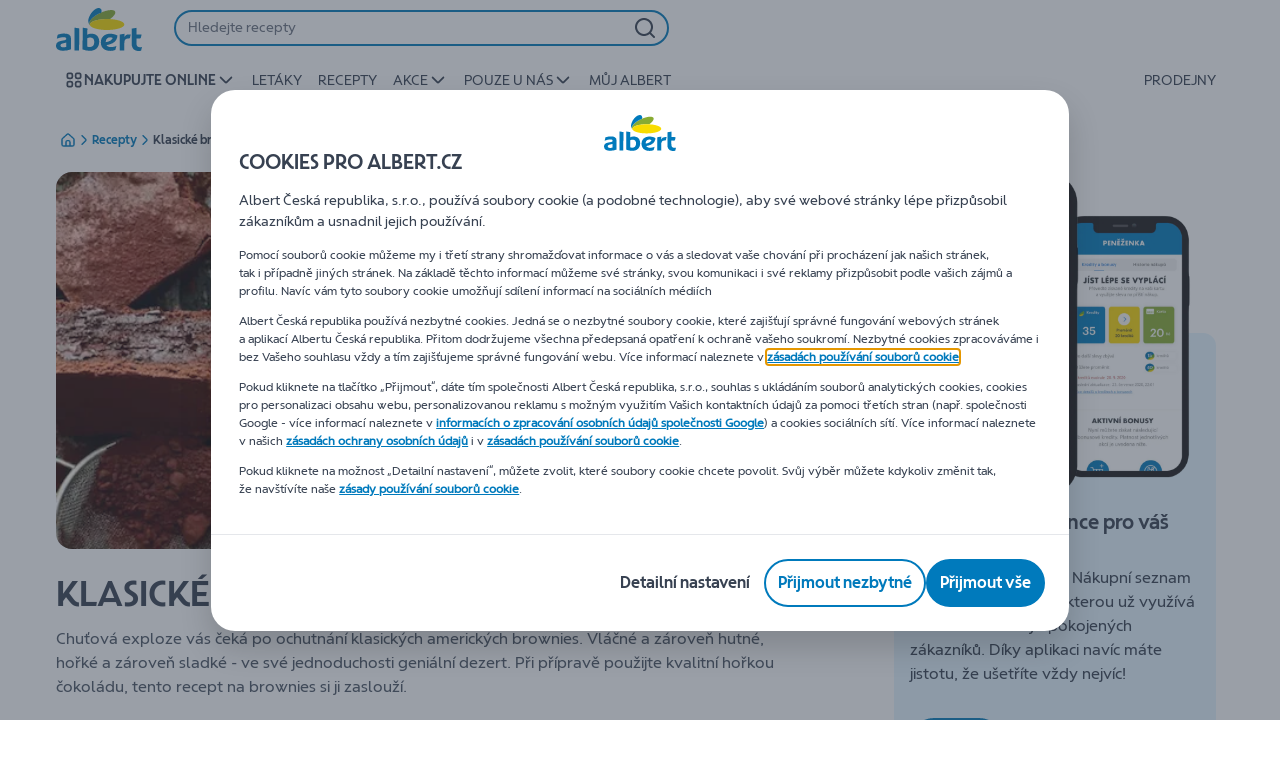

--- FILE ---
content_type: application/javascript; charset=UTF-8
request_url: https://www.albert.cz/_next/static/chunks/CmsImage.7e739d5a113391e5.js
body_size: 5280
content:
"use strict";(self.webpackChunk_N_E=self.webpackChunk_N_E||[]).push([[93],{6843:function(t,e,n){n.d(e,{Q:function(){return $},tD:function(){return U},Vd:function(){return V},UP:function(){return L},M$:function(){return W},Mn:function(){return F}});var o=n(2784),r=n(35505),i=n(41368),l=n(55923),a=n(52322);let d=r.ZP.div.withConfig({componentId:"sc-okqojh-0"})(["margin-top:",";@media (min-width:","){margin-top:",";}"],(0,l.c)(1),i.j$.md,(0,l.c)(2)),c=t=>{let{children:e}=t;return(0,a.jsx)(d,{children:e})};var s=n(27386),u=n(67008),g=n(93926);let p={imageWithButtonPadding:(0,l.c)(2),imageWithButtonFontSize:"16px"},m={[g.POSITIONS.TOP]:"top: 0",[g.POSITIONS.CENTER]:"top: 50%;",[g.POSITIONS.BOTTOM]:"bottom: 0"},f={[g.POSITIONS.LEFT]:"left: 0",[g.POSITIONS.CENTER]:"left: 50%;",[g.POSITIONS.RIGHT]:"right: 0"},h=function(){let t=arguments.length>0&&void 0!==arguments[0]?arguments[0]:g.POSITIONS.LEFT,e=arguments.length>1&&void 0!==arguments[1]?arguments[1]:g.POSITIONS.BOTTOM,{CENTER:n}=g.POSITIONS;return t===n&&e===n?"translate(-50%, -50%);":t===n?"translateX(-50%);":e===n?"translateY(-50%);":"none"},b=t=>m[t],x=t=>f[t],T=r.ZP.div.withConfig({componentId:"sc-1t88rr-0"})(["",""],t=>{let{horizontalPosition:e}=t;return(0,r.iv)(["bottom:",";box-sizing:border-box;max-width:300px;padding:0 ",";position:absolute;transform:",";width:100%;",";"],(0,l.c)(1),(0,l.c)(1),h(e),x(e))}),v=r.ZP.div.withConfig({componentId:"sc-1t88rr-1"})(["",""],t=>{let{horizontalPosition:e,verticalPosition:n}=t;return(0,r.iv)(["box-sizing:border-box;max-width:100%;overflow:hidden;padding:",";position:absolute;transform:",";white-space:nowrap;",";",";","{font-size:",";}"],p.imageWithButtonPadding,h(e,n),b(n),x(e),u.BQ,p?.imageWithButtonFontSize)});var O=n(55668),C=n(62729),P=n(93921),w=n(3346);let I=r.ZP.div.withConfig({componentId:"sc-s8fg78-0"})(["background-color:var(--color-neutral100);border-radius:var(--bdr-radius-2);bottom:",";left:",";max-width:352px;opacity:0.8;padding:",";position:absolute;right:",";"],(0,l.c)(1),(0,l.c)(1),(0,l.c)(1),(0,l.c)(1)),y=r.ZP.h5.withConfig({componentId:"sc-s8fg78-1"})(["color:",";font-family:",";font-size:",";font-weight:700;line-height:1;margin-bottom:",";"],t=>{let{theme:e,titleColor:n}=t;return n||e.colors.grayDefault},t=>{let{theme:e}=t;return e.fonts.main},t=>{let{theme:e}=t;return e.fontSizes.medium},(0,l.c)(1)),j=r.ZP.a.attrs(t=>{let{linkHref:e,linkTarget:n}=t;return{href:e,target:n}}).withConfig({componentId:"sc-s8fg78-2"})(["align-items:center;color:",";display:flex;font-size:",";font-weight:700;line-height:1;text-decoration:none;"],t=>{let{theme:e}=t;return e.colors.conversion2_5},t=>{let{theme:e}=t;return e.fontSizes.small}),k=r.ZP.span.withConfig({componentId:"sc-s8fg78-3"})(["fill:",";margin-top:2px;padding-right:10px;width:16px;"],t=>{let{theme:e}=t;return e.colors.conversion2_5}),S=r.ZP.p.withConfig({componentId:"sc-s8fg78-4"})(["font-size:",";line-height:1;margin:0;padding-bottom:",";"],t=>{let{theme:e}=t;return e.fontSizes.small},(0,l.c)(1)),E=t=>{let{title:e,description:n,linkHref:o,linkText:r,linkTarget:i}=t,l=(0,w.l)();return e||n||r?(0,a.jsxs)(I,{"data-testid":"overlay-container",children:[e&&(0,a.jsx)(y,{"data-testid":"overlay-header",children:e}),n&&(0,a.jsx)(S,{"data-testid":"overlay-description",children:n}),r&&(0,a.jsxs)(j,{"data-testid":"overlay-link",linkHref:(0,P.Q0)(o,l),linkTarget:i,children:[r,(0,a.jsx)(k,{"data-testid":"overlay-link-icon",children:(0,a.jsx)(O.l,{symbol:C.Z})})]})]}):null};var N=n(17160),z=n(2255);let B=r.ZP.a.attrs(t=>{let{linkHref:e,linkTarget:n}=t;return{href:e,target:n}}).withConfig({componentId:"sc-18t9gzt-0"})(["bottom:0;box-sizing:border-box;left:0;padding:",";position:absolute;right:0;top:0;@media (min-width:","){bottom:16px;left:8px;padding:"," "," ",";right:",";}"],(0,l.c)(2),i.j$.lg,(0,l.c)(3),(0,l.c)(2),(0,l.c)(2),(0,l.c)(1)),A=r.ZP.div.withConfig({componentId:"sc-18t9gzt-1"})(["align-self:",";box-sizing:border-box;color:var(--color-neutral700);flex-direction:column;max-width:60%;padding-bottom:",";"],t=>{let{textVerticalAlignment:e}=t;return"bottom"===e?"flex-end":"initial"},t=>{let{textVerticalAlignment:e}=t;return"bottom"===e?(0,l.c)(9):0}),_=r.ZP.div.withConfig({componentId:"sc-18t9gzt-2"})(["display:flex;height:100%;"]),M=(0,r.ZP)(z.X0).withConfig({componentId:"sc-18t9gzt-3"})(["color:",";padding-bottom:",";@media (min-width:","){padding-bottom:",";}"],t=>{let{theme:e,titleColor:n}=t;return n||e.colors.grayDefault},(0,l.c)(1),i.j$.lg,(0,l.c)(2)),D=r.ZP.p.withConfig({componentId:"sc-18t9gzt-4"})(["color:",";font:var(--font-body-sm-regular);margin:0;@media (min-width:","){font:var(--font-body-base-regular);}"],t=>{let{theme:e,color:n}=t;return n||e.colors.grayDefault},i.j$.lg),Z=t=>{let{title:e,description:n,button:o,titleSize:r="h3",mobileTitleSize:l,imageHref:d,imageTarget:c,textVerticalAlignment:s="top",titleColor:u,descriptionColor:g}=t,p=(0,w.l)(),m=(0,N.useMediaQuery)({maxWidth:i.j$.md});return e||n?(0,a.jsxs)(a.Fragment,{children:[(0,a.jsx)(B,{linkHref:(0,P.Q0)(d,p),linktarget:c,children:(0,a.jsx)(_,{children:(0,a.jsxs)(A,{textVerticalAlignment:s,"data-testid":"overlay-container-with-btn-and-text",children:[e&&(0,a.jsx)(M,{as:m&&l?l:r,titleColor:u,"data-testid":"overlay-header",children:e}),n&&(0,a.jsx)(D,{color:g,"data-testid":"overlay-description",children:n})]})})}),o]}):null};var R=n(87772),H=n(78515),Q=n(75576);let L=function(t){let e=arguments.length>1&&void 0!==arguments[1]?arguments[1]:{};return(0,a.jsx)(E,{title:t?.overlayTitle,description:t?.overlayText,linkHref:t?.overlayLinkUrl,linkText:t?.overlayLinkTitle,linkTarget:i._Y[e?.linkTarget]})},W=(t,e,n)=>(0,a.jsx)(Z,{title:t?.titleText,description:t?.descriptionText,button:e,titleSize:t?.titleTextSize,mobileTitleSize:t.mobileTitleSize,imageHref:t?.buttonUrl,imageTarget:n,textVerticalAlignment:t.textVerticalAlignment,titleColor:t.titleColor,descriptionColor:t.descriptionColor}),$=t=>{let{productData:e}=t,[n,r]=(0,Q.q)(),{0:i,1:l}=(0,o.useState)(!1);if(!e)return null;let{code:d,stock:s,maxOrderQuantity:u,productProposedPackaging:g,productProposedPackaging2:p,available:m,currencySymbol:f,value:h,name:b}=e,{inStock:x,inStockBeforeMaxAdvanceOrderingDate:T,availableFromDate:v}=s??{};return(0,a.jsxs)(c,{children:[(0,a.jsx)(R.P,{code:d,inStock:x,maxOrderQuantity:u,availableFromDate:v,productProposedPackaging:g,productProposedPackaging2:p,inStockBeforeMaxAdvanceOrderingDate:T,setIsAlternativeShown:r,available:m,currencySymbol:f,priceValue:h,productName:b,productButtonAnalyticsData:{product:e},setIsQuantityEditActive:l,isQuantityEditActive:i,isStepperCollapsible:!1}),n&&(0,a.jsx)(H.v,{code:d,onClose:()=>r(!1)})]})},U=(t,e,n)=>{let{data:o,onButtonClick:r}=t||{},{buttonText:i,buttonLink:l,buttonColor:d,buttonTextColor:c}=o||{};return i&&l?(0,a.jsx)(s.O,{buttonColor:d,buttonTextColor:c,buttonText:i,buttonUrl:l,linkTarget:e,onButtonClick:r,buttonSize:n}):null},V=(t,e,n)=>{let{buttonText:o,buttonUrl:r}=t||{};return o?(0,a.jsx)(v,{verticalPosition:e.buttonVerticalPosition,horizontalPosition:e.buttonHorizontalPosition,children:(0,a.jsx)(s.O,{buttonStyle:e.buttonStyle,buttonColor:e.buttonColor,buttonText:o,buttonUrl:r,buttonTextColor:e.buttonTextColor,linkTarget:i._Y[e.linkTarget],buttonSize:n?"small":"large"})}):null},F=function(t){let e=arguments.length>1&&void 0!==arguments[1]?arguments[1]:{},n=arguments.length>2&&void 0!==arguments[2]?arguments[2]:{},o=arguments.length>3&&void 0!==arguments[3]?arguments[3]:{},{data:r}=e,{ADVERTISEMENT:l,OVERLAY:d,BUTTON_WITH_TEXT:c}=i.IMAGE_TEMPLATES,{template:s}=n;if(s===l)return(0,a.jsx)(T,{horizontalPosition:n.buttonHorizontalPosition,children:(0,a.jsx)($,{productData:o})});if(s===d)return L(r,n);let{buttonUrl:u,buttonText:g}=r;if(!(u&&g))return null;if(s===c){let e=V(r,n,t);return W(r,e,i._Y[n.linkTarget])}return V(r,n)}},9965:function(t,e,n){n.r(e),n.d(e,{CmsImage:function(){return X},getText:function(){return F}});var o=n(89426),r=n(2784),i=n(83112),l=n(70314),a=n.n(l),d=n(84296),c=n(56392),s=n(43539),u=n(85377),g=n(3346),p=n(93921),m=n(9254),f=n(34933),h=n(41368),b=n(17160),x=n(75781),T=n(31298),v=n(8824),O=n(35505),C=n(55923),P=n(93926);let w=O.ZP.div.withConfig({componentId:"sc-17o65b4-0"})(["",""],t=>{let{countdownPosition:e}=t;return(0,O.iv)(["",";left:0;position:absolute;right:0;"],e===P.POSITIONS.BOTTOM?"bottom: 0":"top: 0")}),I=O.ZP.div.withConfig({componentId:"sc-17o65b4-1"})(["",""],t=>{let{backgroundColor:e}=t;return(0,O.iv)(["background-color:",";display:flex;flex-direction:row-reverse;padding:"," ",";"],e||"var(--color-error200)",(0,C.c)(1),(0,C.c)(2))}),y=O.ZP.time.withConfig({componentId:"sc-17o65b4-2"})(["",""],t=>{let{fontColor:e}=t;return(0,O.iv)(["align-items:center;background-color:var(--color-neutral100);border:solid var(--color-error500) var(--bdr-width-2);border-radius:var(--bdr-radius-24);box-sizing:border-box;color:",";display:flex;font:var(--font-label-md-bold);height:32px;padding:0 ",";white-space:nowrap;width:fit-content;"],e||"var(--color-error500)",(0,C.c)(1.5))});var j=n(52322);let k=t=>{let{countdownExpirationDate:e,onCountdownEndCallback:n=x.ZT,fontColor:o}=t,{formatMessage:r}=(0,i.Z)(),l=t=>{let{completed:e}=t;e&&n()};return(0,j.jsx)(y,{"data-testid":"countdown",fontColor:o,suppressHydrationWarning:!0,children:(0,j.jsx)(T.ZP,{renderer:t=>{let{days:e,hours:n,minutes:o,seconds:i}=t;return r({id:"countdown.days"},{0:e,1:`${(0,v.Q)(n)}:${(0,v.Q)(o)}:${(0,v.Q)(i)}`})},date:e,onComplete:l,onMount:l,onTick:l})})},S=t=>{let{countdownExpirationDate:e,onCountdownEndCallback:n=x.ZT,fontColor:o,backgroundColor:r}=t;return(0,j.jsx)(I,{backgroundColor:r,children:(0,j.jsx)(k,{countdownExpirationDate:e,onCountdownEndCallback:n,fontColor:o})})};var E=n(48557),N=n(5528),z=n(6843),B=n(30869),A=n(5185),_=n(96462),M=n(71071),D=n(4314);function Z(t){let{href:e,linkText:n,style:o,target:r,id:i,name:l}=t;return(0,j.jsx)(M.h,{href:e,style:o,target:"_blank"===r?D.XU:D.k4,id:i,name:l,isInline:!0,children:n})}var R=n(66360),H=n(9899);let Q=t=>{let{isCountDownEnabled:e,isCountdownActive:n,title:o,countdownPosition:i}=t;return(0,r.useCallback)(()=>{e&&n&&(0,H._P)({eventType:R.dW.TRACK_ACTION,payload:{eventInfo:{eventAction:R.dW.CLICK_ON_BANNER,componentType:i===P.POSITIONS.BOTTOM?R.dT.BOTTOM_TIMER_BANNER:R.dT.TOP_TIMER_BANNER,componentDetails:o,componentName:R.Xm.PROMOTION_BANNER}}})},[e,i,n,o])};var L=n(57732);function W(t,e){var n=Object.keys(t);if(Object.getOwnPropertySymbols){var o=Object.getOwnPropertySymbols(t);e&&(o=o.filter(function(e){return Object.getOwnPropertyDescriptor(t,e).enumerable})),n.push.apply(n,o)}return n}function $(t){for(var e=1;e<arguments.length;e++){var n=null!=arguments[e]?arguments[e]:{};e%2?W(Object(n),!0).forEach(function(e){(0,o.Z)(t,e,n[e])}):Object.getOwnPropertyDescriptors?Object.defineProperties(t,Object.getOwnPropertyDescriptors(n)):W(Object(n)).forEach(function(e){Object.defineProperty(t,e,Object.getOwnPropertyDescriptor(n,e))})}return t}let{publicRuntimeConfig:{blueconicScriptSrc:U}}=a()(),V=/^<body\s[^>]*>([\s\S]*)<\/body>$/g,F=(t,e)=>{let n=t?.getContent(e)?.getData()||{};if(!n)return n;let o=t.rewriteLinks(n?.text?.value);return $($({},n),{},{content:o?.replace(V,"$1")})},G=(t,e,n)=>t?.data?.contentType==="aholddelhaize:image"?e.getContent(n)?.model.data:t.data,X=()=>{let t=(0,r.useContext)(m.IG),{pageName:e}=t?.getComponent()?.getModels()??{},n=(0,r.useContext)(m.Ez),{normalizedLocale:o}=(0,i.Z)(),{document:l,messages:a,countdownZeroDateTime:x}=n.getModels(),T=n.getParameters()||{},v=l&&t?.getContent(l),O=l&&t?.getContent(l),C=(0,f.EO)(O)?O?.model?.data:O?.getData(),P=t.isPreview(),{model:I}=v||{},y=(0,b.useMediaQuery)({maxWidth:h.j$.lg}),{loadProductDetails:k,data:M,refetchProductDetails:D}=(0,B.e)(C?.productId,o),R=(0,g.l)();(0,N._)(D),(0,r.useEffect)(()=>{(0,d.Ih)(a),C?.productId&&k&&k()},[k,a,C]);let{text:H,image:W}=I?.data||{},$=F(t,H),{componentWidth:V,linkTarget:X,titleAlignment:Y,textTag:q,title:K,titleColor:J,linkHref:tt,content:te,videoLink:tn,videoAltText:to,textPosition:tr,textVerticalAlignment:ti,paddingsAndBackgroundDisabled:tl,backgroundColor:ta,sitecoreImageUrl:td,withBorder:tc,textBlockHeight:ts,textBackgroundColor:tu,transparentBackgroundEnabled:tg,countdownPosition:tp,countdownFontColor:tm,countdownBackgroundColor:tf,indents:th,roundedCorners:tb,shouldSkipFocusOnImage:tx,isVideoCover:tT,isHoverAnimationEnabled:tv}=(0,L.B3)(I?.data,T,$),tO=!!x,{0:tC,1:tP}=(0,r.useState)(x>Date.now());(0,r.useEffect)(()=>{tP(x>Date.now())},[x]);let tw=Q({isCountdownEnabled:tO,isCountdownActive:tC,title:K||C?.overlayTitle,countdownPosition:tp});if(!I)return(0,j.jsx)(A.u,{page:t,component:n});let tI=G(I,t,W),{description:ty,ariaLabel:tj}=tI||{},tk=(0,L.Pg)(tI,td),tS=(0,L.A4)(tI),{imagesRatio:tE,imagesSrc:tN}=tk,{productDetails:tz}=M||{},tB=(0,z.Mn)(y,I,T,tz);return tN&&(!tO||tC||P)?(0,j.jsx)(c.m,{"data-testid":"image-container",topBottomOffset:T.template===h.IMAGE_TEMPLATES.BUTTON_WITH_TEXT&&y?1:0,indents:th,isHoverAnimationEnabled:tv,template:T?.template,children:(0,j.jsx)(u.aP,{paddingsAndBackgroundDisabled:tl,backgroundColor:ta,roundedCorners:tb,hasDefaultBorderRadius:!1,isOverflowHidden:tb!==h.Ne.NONE,children:(0,j.jsxs)(E.Wr,{children:[(0,j.jsx)(s.E,{onClick:tw,"data-testid":"image-element",altText:ty,componentWidth:V,linkTarget:X,titleAlignment:Y,textTag:q,title:K,titleColor:J,linkHref:T.template===h.IMAGE_TEMPLATES.BUTTON_WITH_TEXT?"":(0,p.Q0)(tt,R),textPosition:tr,textVerticalAlignment:ti,editButton:(0,j.jsx)(_.UM,{page:t,component:n}),content:te,videoLink:tn,template:tB,imagesSrc:tN,imagesRatio:tE,sitecoreImageUrl:td,renderLink:Z,imageSizes:tS,templateName:T.template,withBorder:tc,textBlockHeight:ts,textBackgroundColor:tu,defaultBackgroundColorDisabled:tl,transparentBackgroundEnabled:tg,ariaLabel:tj?.[o]||"",shouldSkipFocusOnImage:tx,isVideoCover:tT,videoAltText:to,focusBorderRadius:tb!==h.Ne.NONE?"var(--bdr-radius-16)":""}),tO&&tC&&(0,j.jsx)(w,{countdownPosition:tp,"data-testid":`image-countdown-${tp}`,children:(0,j.jsx)(S,{countdownExpirationDate:x,onCountdownEndCallback:()=>tP(!1),fontColor:tm,backgroundColor:tf})})]})})},!!U&&e):null}},30869:function(t,e,n){n.d(e,{d:function(){return a},e:function(){return d}});var o=n(40794),r=n(3842),i=n(2086),l=n(21999);let a=(t,e)=>{let n=(0,i.yG)(),{data:{productDetails:r}={},refetch:a}=(0,o.a)(l.d3,{variables:{productCode:t,anonymousCartCookie:n,lang:e},skip:!t,ssr:!1});return{productDetails:r,refetch:a}},d=(t,e)=>{let n=(0,i.yG)(),[o,{data:a,refetch:d}]=(0,r.t)(l.d3,{variables:{productCode:t,anonymousCartCookie:n,lang:e}});return{loadProductDetails:o,data:a,refetchProductDetails:d}}},27386:function(t,e,n){n.d(e,{O:function(){return a}}),n(2784);var o=n(92525),r=n(93921),i=n(3346),l=n(52322);let a=t=>{let{buttonColor:e,buttonTextColor:n,buttonText:a,buttonUrl:d,linkTarget:c,buttonStyle:s,onButtonClick:u,buttonSize:g}=t,p=(0,i.l)();return u?(0,l.jsx)(o.z,{onClick:u,"data-testid":"custom-image-button",children:a}):(0,l.jsx)(o.z,{as:"a",customBackground:e,customColor:n,href:(0,r.Q0)(d,p),target:c,buttonType:s,size:g,children:a})}}}]);

--- FILE ---
content_type: application/x-javascript
request_url: https://assets.adobedtm.com/cb7c8da1ae6b/80715598ca38/launch-4c7465818704.min.js
body_size: 117188
content:
// For license information, see `https://assets.adobedtm.com/cb7c8da1ae6b/80715598ca38/launch-4c7465818704.js`.
window._satellite=window._satellite||{},window._satellite.container={buildInfo:{minified:!0,buildDate:"2026-01-12T12:37:44Z",turbineBuildDate:"2024-08-22T17:32:44Z",turbineVersion:"28.0.0"},environment:{id:"EN585a83e763a44786ba301f88eac3ddd7",stage:"production"},dataElements:{"modified Revenue":{defaultValue:"",storageDuration:"pageview",modulePath:"gcoe-adobe-client-data-layer/src/lib/dataElements/datalayerComputedState.js",settings:{path:"transaction.additionalRevenue"}},productDetailsPage:{modulePath:"core/src/lib/dataElements/customCode.js",settings:{source:function(){var e="",t=adl.getState();if(t&&t.product){var r=0;t.product[r]&&t.product[r].productInfo&&""!=t.product[r].productInfo.productID&&void 0!==t.product[r].productInfo.productID?e+=";"+t.product[r].productInfo.productID:t.product[r]&&t.product[r].productInfo&&""!=t.product[r].productInfo.productId&&(e+=";"+t.product[r].productInfo.productId),t.product[r]&&t.product[r].attributes&&""!=t.product[r].attributes.pictureFlag&&(e+=";eVar25="+t.product[r].attributes.pictureFlag),t.product[r]&&t.product[r].attributes&&""!=t.product[r].attributes.discountFlag&&(e+="|eVar24="+t.product[r].attributes.discountFlag),t.product[r]&&t.product[r].attributes&&""!=t.product[r].attributes.promoType&&(e+="|eVar85="+t.product[r].attributes.promoType),t.product[r]&&t.product[r].attributes&&null!=t.product[r].attributes.unavailableStatus&&(e+="|eVar92="+t.product[r].attributes.unavailableStatus)}return e}}},defaultBeaconState:{modulePath:"core/src/lib/dataElements/customCode.js",settings:{source:function(){var e=1,t="";return null!=_satellite.getVar("pageType")&&(t=_satellite.getVar("pageType")),"product details screen"===t&&(e=!1),t.match("category")&&(e=!1),("/checkout"==window.location.pathname||window.location.pathname.match("/search"))&&(e=!1),e}}},filters:{defaultValue:"",modulePath:"core/src/lib/dataElements/customCode.js",settings:{source:function(){for(var e="",t=1;t<=5;t++)if(_satellite.getVar("filterType"+t)){e+=(1==t?"":";")+_satellite.getVar("filterType"+t)+":";for(var r=1;r<=5;r++)_satellite.getVar("filterType"+t+"Value"+r)&&(e+=(1==r?"":",")+_satellite.getVar("filterType"+t+"Value"+r))}return e}}},utm_sourceURL:{defaultValue:"na",storageDuration:"pageview",modulePath:"core/src/lib/dataElements/queryStringParameter.js",settings:{name:"utm_source",caseInsensitive:!0}},orderID:{defaultValue:"",forceLowerCase:!0,storageDuration:"pageview",modulePath:"gcoe-adobe-client-data-layer/src/lib/dataElements/datalayerComputedState.js",settings:{path:"transaction.transactionID"}},trackingCode:{storageDuration:"pageview",modulePath:"core/src/lib/dataElements/customCode.js",settings:{source:function(){var e=_satellite.getVar("utm_medium"),t=_satellite.getVar("utm_source"),r=_satellite.getVar("utm_term"),n=_satellite.getVar("utm_content"),a=_satellite.getVar("utm_campaign"),o=_satellite.getVar("gclidURL"),i="";if(e&&(i+=e),t&&(""!=i&&(i+=":"),i+=t),a&&(""!=i&&(i+=":"),i+=a),n&&(""!=i&&(i+=":"),i+=n),r&&(""!=i&&(i+=":"),i+=r),"na:na:na:na:na"==i&&(i=o),"na:na:na:na:na"!=i)return i}}},"temp - totalPrice":{modulePath:"core/src/lib/dataElements/customCode.js",settings:{source:function(){if(window.location.pathname.match(/orderConfirmation/gi))try{return document.querySelector("#__next > main > div.iye4dh-2.cdeMkJ > div > div.sc-1mwd4x-0.csyVlA > div:nth-child(2) > div.sc-1mwd4x-2.lirANz > div > div.sc-1xmb1qh-6.jruJSJ > div:nth-child(3) > div > div").innerText.replace("\u20ac","")}catch(e){_satellite.logger.log("Invalid totalPrice selector")}}}},"visitor ecom type":{modulePath:"gcoe-adobe-client-data-layer/src/lib/dataElements/datalayerComputedState.js",settings:{path:"user.profile.attributes.ecomType"}},filterType5Value5:{defaultValue:"",forceLowerCase:!0,storageDuration:"pageview",modulePath:"gcoe-adobe-client-data-layer/src/lib/dataElements/datalayerComputedState.js",settings:{path:"page.filters.type5Value5"}},"UI Component Details":{modulePath:"core/src/lib/dataElements/constant.js",settings:{value:"%event.message.eventInfo.componentDetails%"}},utm_termURL:{defaultValue:"na",storageDuration:"pageview",modulePath:"core/src/lib/dataElements/queryStringParameter.js",settings:{name:"utm_term",caseInsensitive:!0}},loyaltyMemberStatus:{defaultValue:"",forceLowerCase:!0,storageDuration:"pageview",modulePath:"gcoe-adobe-client-data-layer/src/lib/dataElements/datalayerComputedState.js",settings:{path:"user.profile.attributes.plusCardStatus"}},filterType4:{defaultValue:"",forceLowerCase:!0,storageDuration:"pageview",modulePath:"gcoe-adobe-client-data-layer/src/lib/dataElements/datalayerComputedState.js",settings:{path:"page.filters.type4"}},newsletterType:{defaultValue:"",forceLowerCase:!0,storageDuration:"pageview",modulePath:"gcoe-adobe-client-data-layer/src/lib/dataElements/datalayerComputedState.js",settings:{path:"engagement.newsletterType"}},cookiesCat2Analytics:{defaultValue:"",storageDuration:"pageview",modulePath:"core/src/lib/dataElements/customCode.js",settings:{source:function(){var e=_satellite.getVar("cookieConsent");if(e){var t=decodeURI(e).split(".");if(t&&t.length>=2)return t[1]}}}},cookiesCat1Essential:{defaultValue:"",storageDuration:"pageview",modulePath:"core/src/lib/dataElements/customCode.js",settings:{source:function(){var e=_satellite.getVar("cookieConsent");if(e){var t=decodeURI(e).split(".");if(t&&t.length>=1)return t[0]}}}},utm_contentHash:{defaultValue:"",storageDuration:"pageview",modulePath:"core/src/lib/dataElements/customCode.js",settings:{source:function(){var e=window.location.hash,t="";return e.length>2&&(e=e.split("utm_content")).length>1&&(e=e[1].split("=")).length>0&&(t=(e=e[1].split("&"))[0]),t}}},filterType4Value3:{defaultValue:"",forceLowerCase:!0,storageDuration:"pageview",modulePath:"gcoe-adobe-client-data-layer/src/lib/dataElements/datalayerComputedState.js",settings:{path:"page.filters.type4Value3"}},loyaltyLevel:{modulePath:"gcoe-adobe-client-data-layer/src/lib/dataElements/datalayerComputedState.js",settings:{path:"user.profile.attributes.loyaltyLevel"}},invoiceRequest:{defaultValue:"",forceLowerCase:!0,storageDuration:"pageview",modulePath:"gcoe-adobe-client-data-layer/src/lib/dataElements/datalayerComputedState.js",settings:{path:"transaction.invoiceRequest"}},eventAction:{defaultValue:"",modulePath:"core/src/lib/dataElements/constant.js",settings:{value:"%event.message.eventInfo.eventAction%"}},cookiesCat5Ads_external:{defaultValue:"",storageDuration:"pageview",modulePath:"core/src/lib/dataElements/customCode.js",settings:{source:function(){var e=_satellite.getVar("cookieConsent");if(e){var t=decodeURI(e).split(".");if(t&&t.length>=5)return t[4]}}}},filterType3Value5:{defaultValue:"",forceLowerCase:!0,storageDuration:"pageview",modulePath:"gcoe-adobe-client-data-layer/src/lib/dataElements/datalayerComputedState.js",settings:{path:"page.filters.type3Value5"}},searchType:{forceLowerCase:!0,modulePath:"gcoe-adobe-client-data-layer/src/lib/dataElements/datalayerComputedState.js",settings:{path:"search.searchType"}},FPID:{modulePath:"core/src/lib/dataElements/javascriptVariable.js",settings:{path:"user.profile.profileInfo.FPID"}},campaignJS:{defaultValue:"",forceLowerCase:!0,storageDuration:"pageview",modulePath:"gcoe-adobe-client-data-layer/src/lib/dataElements/datalayerComputedState.js",settings:{path:"page.attributes.amcCid"}},productCheckout:{modulePath:"core/src/lib/dataElements/customCode.js",settings:{source:function(){var e,t="",r=adl.getState();if(r&&r.product){e=r.product.length;for(var n=0;n<e;n++)n>0&&(t+=","),r.product[n]&&r.product[n].productInfo&&""!=r.product[n].productInfo.productID&&void 0!==r.product[n].productInfo.productID?t+=";"+r.product[n].productInfo.productID+";;;;":r.product[n]&&r.product[n].productInfo&&""!=r.product[n].productInfo.productId&&(t+=";"+r.product[n].productInfo.productId+";;;;"),r.product[n]&&r.product[n].attributes&&null!=r.product[n].attributes.unavailableStatus&&(t+="eVar92="+r.product[n].attributes.unavailableStatus)}return t}}},filterType5Value1:{defaultValue:"",forceLowerCase:!0,storageDuration:"pageview",modulePath:"gcoe-adobe-client-data-layer/src/lib/dataElements/datalayerComputedState.js",settings:{path:"page.filters.type5Value1"}},productOrigin:{defaultValue:"",forceLowerCase:!0,storageDuration:"pageview",modulePath:"core/src/lib/dataElements/javascriptVariable.js",settings:{path:"digitalData.page.attributes.productOrigin"}},basketAmountReserve:{defaultValue:"",storageDuration:"pageview",modulePath:"gcoe-adobe-client-data-layer/src/lib/dataElements/datalayerComputedState.js",settings:{path:"transaction.basketAmountReserve"}},filterType3Value1:{defaultValue:"",forceLowerCase:!0,storageDuration:"pageview",modulePath:"gcoe-adobe-client-data-layer/src/lib/dataElements/datalayerComputedState.js",settings:{path:"page.filters.type3Value1"}},filterType2Value5:{defaultValue:"",forceLowerCase:!0,storageDuration:"pageview",modulePath:"gcoe-adobe-client-data-layer/src/lib/dataElements/datalayerComputedState.js",settings:{path:"page.filters.type2Value5"}},recipeRating:{defaultValue:"",forceLowerCase:!0,storageDuration:"pageview",modulePath:"gcoe-adobe-client-data-layer/src/lib/dataElements/datalayerComputedState.js",settings:{path:"page.attributes.recipeRating"}},filterType4Value2:{defaultValue:"",forceLowerCase:!0,storageDuration:"pageview",modulePath:"gcoe-adobe-client-data-layer/src/lib/dataElements/datalayerComputedState.js",settings:{path:"page.filters.type4Value2"}},addCardLocation:{defaultValue:"",forceLowerCase:!0,modulePath:"gcoe-adobe-client-data-layer/src/lib/dataElements/datalayerComputedState.js",settings:{path:"page.attributes.addCardLocation"}},cartID:{defaultValue:"",modulePath:"gcoe-adobe-client-data-layer/src/lib/dataElements/datalayerComputedState.js",settings:{path:"cart.attributes.cartID"}},utm_source:{defaultValue:"",storageDuration:"pageview",modulePath:"core/src/lib/dataElements/customCode.js",settings:{source:function(){var e=_satellite.getVar("utm_sourceHash");return""==e&&(e=_satellite.getVar("utm_sourceURL")),e}}},VersionedCookieConsent:{forceLowerCase:!0,storageDuration:"pageview",modulePath:"core/src/lib/dataElements/cookie.js",settings:{name:"VersionedCookieConsent"}},postCode:{defaultValue:"",forceLowerCase:!0,storageDuration:"pageview",modulePath:"gcoe-adobe-client-data-layer/src/lib/dataElements/datalayerComputedState.js",settings:{path:"transaction.deliveryPostCode"}},filterType1Value1:{defaultValue:"",forceLowerCase:!0,storageDuration:"pageview",modulePath:"gcoe-adobe-client-data-layer/src/lib/dataElements/datalayerComputedState.js",settings:{path:"page.filters.type1Value1"}},env:{modulePath:"core/src/lib/dataElements/runtimeEnvironment.js",settings:{attribute:"environmentStage"}},url:{forceLowerCase:!0,storageDuration:"pageview",modulePath:"core/src/lib/dataElements/customCode.js",settings:{source:function(){return window.location.href}}},recipeName:{defaultValue:"",forceLowerCase:!0,storageDuration:"pageview",modulePath:"gcoe-adobe-client-data-layer/src/lib/dataElements/datalayerComputedState.js",settings:{path:"page.attributes.recipeName"}},utm_campaignHash:{defaultValue:"",storageDuration:"pageview",modulePath:"core/src/lib/dataElements/customCode.js",settings:{source:function(){var e=window.location.hash,t="";if(e.length>2&&(e=e.split("&")).length>1)for(var r=0;r<e.length;r++)e[r].indexOf("utm_campaign")>-1&&(t=(e=e[r].split("="))[1]);return t}}},paymentMethodSaved:{defaultValue:"",forceLowerCase:!0,storageDuration:"pageview",modulePath:"gcoe-adobe-client-data-layer/src/lib/dataElements/datalayerComputedState.js",settings:{path:"transaction.paymentMethodSaved"}},productResults:{defaultValue:"",storageDuration:"pageview",modulePath:"core/src/lib/dataElements/customCode.js",settings:{source:function(){var e=_satellite.getVar("searchResultsCss"),t=0;return(e=e.split(" ")).length>1&&(e=(e=e[0]).split('"')).length>2&&(t=e[1]),t}}},filterType4Value4:{defaultValue:"",forceLowerCase:!0,storageDuration:"pageview",modulePath:"gcoe-adobe-client-data-layer/src/lib/dataElements/datalayerComputedState.js",settings:{path:"page.filters.type4Value4"}},recipeBudget:{defaultValue:"",forceLowerCase:!0,modulePath:"gcoe-adobe-client-data-layer/src/lib/dataElements/datalayerComputedState.js",settings:{path:"page.attributes.recipeBudget"}},eCommerceOrContent:{defaultValue:"content",modulePath:"mapping-table/src/lib/dataElements/mappingTable.js",settings:{0:{input:"\\/shop",method:"regex",output:"eCommerce"},1:{input:"\\/online",method:"regex",output:"eCommerce"},size:2,dataElement:"%url%",defaultValueEmpty:!0}},defaultBeacon:{defaultValue:"",modulePath:"core/src/lib/dataElements/customCode.js",settings:{source:function(){var e=1;return"product details screen"===_satellite.getVar("pageType")&&(e=!1),!(document.querySelectorAll("#__next").length>0)&&(("/checkout"==window.location.pathname||window.location.pathname.match("/search"))&&(e=!1),e)}}},cookiesCat4Personalized_content_ads:{defaultValue:"",storageDuration:"pageview",modulePath:"core/src/lib/dataElements/customCode.js",settings:{source:function(){var e=_satellite.getVar("cookieConsent");if(e){var t=decodeURI(e).split(".");if(t&&t.length>=4)return t[3]}}}},subCategory2:{defaultValue:"",forceLowerCase:!0,modulePath:"gcoe-adobe-client-data-layer/src/lib/dataElements/datalayerComputedState.js",settings:{path:"page.category.subCategory2"}},autoSearchTermClicked:{defaultValue:"",modulePath:"gcoe-adobe-client-data-layer/src/lib/dataElements/datalayerComputedState.js",settings:{path:"page.pageInfo.autoSearchTermClicked"}},storeID:{defaultValue:"",forceLowerCase:!0,storageDuration:"pageview",modulePath:"core/src/lib/dataElements/queryStringParameter.js",settings:{name:"storeName",caseInsensitive:!0}},filterType1Value4:{defaultValue:"",forceLowerCase:!0,storageDuration:"pageview",modulePath:"gcoe-adobe-client-data-layer/src/lib/dataElements/datalayerComputedState.js",settings:{path:"page.filters.type1Value4"}},filterType5Value3:{defaultValue:"",forceLowerCase:!0,storageDuration:"pageview",modulePath:"gcoe-adobe-client-data-layer/src/lib/dataElements/datalayerComputedState.js",settings:{path:"page.filters.type5Value3"}},siteCategory:{defaultValue:"",forceLowerCase:!0,storageDuration:"pageview",modulePath:"gcoe-adobe-client-data-layer/src/lib/dataElements/datalayerComputedState.js",settings:{path:"page.pageInfo.siteCategory"}},listCreationStatus:{defaultValue:"",forceLowerCase:!0,storageDuration:"pageview",modulePath:"gcoe-adobe-client-data-layer/src/lib/dataElements/datalayerComputedState.js",settings:{path:"user.profile.attributes.listCreationStatus"}},gclidURL:{defaultValue:"",storageDuration:"pageview",modulePath:"core/src/lib/dataElements/queryStringParameter.js",settings:{name:"gclid",caseInsensitive:!0}},utm_mediumURL:{defaultValue:"na",storageDuration:"pageview",modulePath:"core/src/lib/dataElements/queryStringParameter.js",settings:{name:"utm_medium",caseInsensitive:!0}},pageType:{defaultValue:"",forceLowerCase:!0,storageDuration:"pageview",modulePath:"gcoe-adobe-client-data-layer/src/lib/dataElements/datalayerComputedState.js",settings:{path:"page.category.pageType"}},paymentMethodDetails:{defaultValue:"",forceLowerCase:!0,storageDuration:"pageview",modulePath:"gcoe-adobe-client-data-layer/src/lib/dataElements/datalayerComputedState.js",settings:{path:"transaction.paymentMethodDetails"}},filterType2Value4:{defaultValue:"",forceLowerCase:!0,storageDuration:"pageview",modulePath:"gcoe-adobe-client-data-layer/src/lib/dataElements/datalayerComputedState.js",settings:{path:"page.filters.type2Value4"}},filterType4Value1:{defaultValue:"",forceLowerCase:!0,storageDuration:"pageview",modulePath:"gcoe-adobe-client-data-layer/src/lib/dataElements/datalayerComputedState.js",settings:{path:"page.filters.type4Value1"}},category:{defaultValue:"",forceLowerCase:!0,storageDuration:"pageview",modulePath:"gcoe-adobe-client-data-layer/src/lib/dataElements/datalayerComputedState.js",settings:{path:"page.category.primaryCategory"}},utm_sourceHash:{defaultValue:"",storageDuration:"pageview",modulePath:"core/src/lib/dataElements/customCode.js",settings:{source:function(){var e=window.location.hash,t="";return e.length>2&&(e=e.split("utm_source")).length>1&&(e=e[1].split("=")).length>0&&(t=(e=e[1].split("&"))[0]),t}}},errorMessage:{defaultValue:"",storageDuration:"pageview",modulePath:"gcoe-adobe-client-data-layer/src/lib/dataElements/datalayerComputedState.js",settings:{path:"page.attributes.errorMessage"}},filterType2Value1:{defaultValue:"",forceLowerCase:!0,storageDuration:"pageview",modulePath:"gcoe-adobe-client-data-layer/src/lib/dataElements/datalayerComputedState.js",settings:{path:"page.filters.type2Value1"}},orderType:{defaultValue:"",forceLowerCase:!0,storageDuration:"pageview",modulePath:"gcoe-adobe-client-data-layer/src/lib/dataElements/datalayerComputedState.js",settings:{path:"transaction.orderType"}},loginStatus:{defaultValue:"",forceLowerCase:!0,modulePath:"gcoe-adobe-client-data-layer/src/lib/dataElements/datalayerComputedState.js",settings:{path:"user.profile.attributes.loginStatus"}},"filters combination":{modulePath:"core/src/lib/dataElements/constant.js",settings:{value:"%event.message.page.filters.list%"}},searchEngine:{forceLowerCase:!0,modulePath:"gcoe-adobe-client-data-layer/src/lib/dataElements/datalayerComputedState.js",settings:{path:"search.searchEngine"}},cookieConsentHelpDesk:{defaultValue:"",storageDuration:"pageview",modulePath:"core/src/lib/dataElements/customCode.js",settings:{source:function(){return"1010"==_satellite.getVar("cookieConsentCookie").split("|")[3]}}},filterType5:{defaultValue:"",forceLowerCase:!0,storageDuration:"pageview",modulePath:"gcoe-adobe-client-data-layer/src/lib/dataElements/datalayerComputedState.js",settings:{path:"page.filters.type5"}},filterType1Value2:{defaultValue:"",forceLowerCase:!0,storageDuration:"pageview",modulePath:"gcoe-adobe-client-data-layer/src/lib/dataElements/datalayerComputedState.js",settings:{path:"page.filters.type1Value2"}},filterType3Value2:{defaultValue:"",forceLowerCase:!0,storageDuration:"pageview",modulePath:"gcoe-adobe-client-data-layer/src/lib/dataElements/datalayerComputedState.js",settings:{path:"page.filters.type3Value2"}},subCategory:{defaultValue:"",forceLowerCase:!0,modulePath:"gcoe-adobe-client-data-layer/src/lib/dataElements/datalayerComputedState.js",settings:{path:"page.category.subCategory1"}},filterType1Value5:{defaultValue:"",forceLowerCase:!0,storageDuration:"pageview",modulePath:"gcoe-adobe-client-data-layer/src/lib/dataElements/datalayerComputedState.js",settings:{path:"page.filters.type1Value5"}},crossSellType:{modulePath:"core/src/lib/dataElements/constant.js",settings:{value:"%event.message.page.attributes.crossSellType%"}},recipeTiming:{defaultValue:"",forceLowerCase:!0,modulePath:"gcoe-adobe-client-data-layer/src/lib/dataElements/datalayerComputedState.js",settings:{path:"page.attributes.recipeTiming"}},listRankingPosition:{storageDuration:"pageview",modulePath:"core/src/lib/dataElements/customCode.js",settings:{source:function(e){try{return e.message.product[0].attributes.listRankingPosition}catch(e){_satellite.logger.log("ListRanking Position can not be found : "+e)}}}},deliveryMethod:{defaultValue:"",forceLowerCase:!0,storageDuration:"pageview",modulePath:"gcoe-adobe-client-data-layer/src/lib/dataElements/datalayerComputedState.js",settings:{path:"transaction.deliveryMethod"}},"CJS - loginEvent":{modulePath:"core/src/lib/dataElements/customCode.js",settings:{source:function(){var e=_satellite.cookie.get("s_pls");return"logged"==_satellite.getVar("loginStatus")&&"not logged"==e?"login":(_satellite.cookie.set("s_pls",_satellite.getVar("loginStatus")),"")}}},crossSellID:{modulePath:"core/src/lib/dataElements/constant.js",settings:{value:"%event.message.page.attributes.crossSellId%"}},faqQuestion:{modulePath:"gcoe-adobe-client-data-layer/src/lib/dataElements/datalayerComputedState.js",settings:{path:"page.attributes.faq.question"}},shopSearchTerm:{defaultValue:"",storageDuration:"pageview",modulePath:"gcoe-adobe-client-data-layer/src/lib/dataElements/datalayerComputedState.js",settings:{path:"page.pageInfo.shopSearchTerm"}},filterType3:{defaultValue:"",forceLowerCase:!0,storageDuration:"pageview",modulePath:"gcoe-adobe-client-data-layer/src/lib/dataElements/datalayerComputedState.js",settings:{path:"page.filters.type3"}},filterType1:{defaultValue:"",forceLowerCase:!0,storageDuration:"pageview",modulePath:"gcoe-adobe-client-data-layer/src/lib/dataElements/datalayerComputedState.js",settings:{path:"page.filters.type1"}},profileUpdate:{defaultValue:"",forceLowerCase:!0,storageDuration:"pageview",modulePath:"gcoe-adobe-client-data-layer/src/lib/dataElements/datalayerComputedState.js",settings:{path:"user.profile.attributes.update"}},isNonInteractiveEvent:{defaultValue:"false",modulePath:"core/src/lib/dataElements/conditionalValue.js",settings:{comparison:{operator:"matchesRegex",caseInsensitive:!0},leftOperand:"%eventAction%",rightOperand:"impression.+|cookie_consent.+",conditionalValue:"true"}},contactReason:{defaultValue:"",forceLowerCase:!0,storageDuration:"pageview",modulePath:"gcoe-adobe-client-data-layer/src/lib/dataElements/datalayerComputedState.js",settings:{path:"engagement.contactReason"}},hasAdvertisingConsent:{modulePath:"core/src/lib/dataElements/customCode.js",settings:{source:function(){var e=_satellite.getVar("cookiesCat5Ads_external");return 1===e||"1"===e}}},storeSearchResults:{defaultValue:"",forceLowerCase:!0,storageDuration:"pageview",modulePath:"gcoe-adobe-client-data-layer/src/lib/dataElements/datalayerComputedState.js",settings:{path:"page.pageInfo.storeSearchResults"}},couponID:{defaultValue:"",forceLowerCase:!0,storageDuration:"pageview",modulePath:"gcoe-adobe-client-data-layer/src/lib/dataElements/datalayerComputedState.js",settings:{path:"page.attributes.couponID"}},digitalChannel:{forceLowerCase:!0,modulePath:"core/src/lib/dataElements/constant.js",settings:{value:"web_albert.cz"}},faqTabName:{modulePath:"gcoe-adobe-client-data-layer/src/lib/dataElements/datalayerComputedState.js",settings:{path:"page.attributes.tabName"}},cookiePopupSeenCheckoutPage:{defaultValue:"0",storageDuration:"session",modulePath:"core/src/lib/dataElements/cookie.js",settings:{name:"popupSeen"}},"CJS - loginStatusPersistant":{defaultValue:"0",modulePath:"core/src/lib/dataElements/customCode.js",settings:{source:function(){function e(e,t){localStorage.setItem(e,t),_satellite.cookie.set(e,t,{expires:360})}if("1"===localStorage.getItem("v_cust")||"1"===_satellite.cookie.get("v_cust"))return"1";try{return"logged"===_satellite.getVar("loginStatus")?(e("v_cust",1),"1"):(localStorage.getItem("v_cust")||e("v_cust",0),"0")}catch(e){_satellite.logger.log(e)}}}},campaignURL:{defaultValue:"",forceLowerCase:!0,storageDuration:"pageview",modulePath:"core/src/lib/dataElements/queryStringParameter.js",settings:{name:"cmpid",caseInsensitive:!0}},filterType5Value2:{defaultValue:"",forceLowerCase:!0,storageDuration:"pageview",modulePath:"gcoe-adobe-client-data-layer/src/lib/dataElements/datalayerComputedState.js",settings:{path:"page.filters.type5Value2"}},productRemove:{defaultValue:"",modulePath:"core/src/lib/dataElements/customCode.js",settings:{source:function(){var e,t,r,n="";if(adl)for(var a=adl.length-1,o=adl[a].product,i=0;i<o.length;i++)productID=o[i].productInfo.productID,e=o[i].attributes.pictureFlag,t=o[i].attributes.discountFlag,r=o[i].attributes.quantity,n+=";"+productID+";;;event86="+r+";|eVar24="+t+"|eVar25="+e,i<o.length-1&&(n+=",");return n}}},filterType3Value4:{defaultValue:"",forceLowerCase:!0,storageDuration:"pageview",modulePath:"gcoe-adobe-client-data-layer/src/lib/dataElements/datalayerComputedState.js",settings:{path:"page.filters.type3Value4"}},filterType5Value4:{defaultValue:"",forceLowerCase:!0,storageDuration:"pageview",modulePath:"gcoe-adobe-client-data-layer/src/lib/dataElements/datalayerComputedState.js",settings:{path:"page.filters.type5Value4"}},filterType2Value2:{defaultValue:"",forceLowerCase:!0,storageDuration:"pageview",modulePath:"gcoe-adobe-client-data-layer/src/lib/dataElements/datalayerComputedState.js",settings:{path:"page.filters.type2Value2"}},customerID:{defaultValue:"",storageDuration:"pageview",modulePath:"gcoe-adobe-client-data-layer/src/lib/dataElements/datalayerComputedState.js",settings:{path:"user.profile.profileInfo.profileID"}},hostName:{defaultValue:"",modulePath:"core/src/lib/dataElements/javascriptVariable.js",settings:{path:"window.location.hostname"}},utm_mediumHash:{defaultValue:"",storageDuration:"pageview",modulePath:"core/src/lib/dataElements/customCode.js",settings:{source:function(){var e=window.location.hash,t="";return e.length>2&&(e=e.split("utm_medium")).length>1&&(e=e[1].split("=")).length>0&&(t=(e=e[1].split("&"))[0]),t}}},searchTerm:{defaultValue:"",storageDuration:"pageview",modulePath:"gcoe-adobe-client-data-layer/src/lib/dataElements/datalayerComputedState.js",settings:{path:"search.searchTerm"}},pageName:{defaultValue:"",forceLowerCase:!0,modulePath:"core/src/lib/dataElements/customCode.js",settings:{source:function(){var e="",t=_satellite.getVar("category"),r=_satellite.getVar("siteCategory"),n=_satellite.getVar("content");if(""!=r&&(e=r),""!==t){e="homepage"==t?t:e+":"+t;var a=_satellite.getVar("subCategory");if(""!==a&&a!==t){e=e+":"+a;var o=_satellite.getVar("subCategory2");""!==o&&o!==a&&(e=e+":"+o)}}return(n=_satellite.getVar("content"))&&n!=t&&(e=e+":"+_satellite.getVar("content")),e.toLowerCase()}}},cardOrder:{defaultValue:"",forceLowerCase:!0,storageDuration:"pageview",modulePath:"gcoe-adobe-client-data-layer/src/lib/dataElements/datalayerComputedState.js",settings:{path:"page.pageInfo.cardOrder"}},totalPrice:{defaultValue:"",forceLowerCase:!0,storageDuration:"pageview",modulePath:"gcoe-adobe-client-data-layer/src/lib/dataElements/datalayerComputedState.js",settings:{path:"transaction.totalPrice"}},cookieConsentCookie:{defaultValue:"",forceLowerCase:!0,modulePath:"core/src/lib/dataElements/cookie.js",settings:{name:"CookieConsent"}},utm_termHash:{defaultValue:"",storageDuration:"pageview",modulePath:"core/src/lib/dataElements/customCode.js",settings:{source:function(){var e=window.location.hash,t="";return e.length>2&&(e=e.split("utm_term")).length>1&&(e=e[1].split("=")).length>0&&(t=(e=e[1].split("&"))[0]),t}}},campaign:{defaultValue:"",forceLowerCase:!0,storageDuration:"pageview",modulePath:"core/src/lib/dataElements/customCode.js",settings:{source:function(){var e=_satellite.getVar("campaignURL");return""!=_satellite.getVar("campaignJS")&&(e=_satellite.getVar("campaignJS")),e}}},"store favorite status":{modulePath:"gcoe-adobe-client-data-layer/src/lib/dataElements/datalayerComputedState.js",settings:{path:"user.profile.attributes.storeFavoriteStatus"}},faqSearchKeyword:{modulePath:"gcoe-adobe-client-data-layer/src/lib/dataElements/datalayerComputedState.js",settings:{path:"page.attributes.searchQuery"}},filterUsed:{defaultValue:"",modulePath:"gcoe-adobe-client-data-layer/src/lib/dataElements/datalayerComputedState.js",settings:{path:"page.filters.numberUsed"}},"CJS - document.title":{modulePath:"core/src/lib/dataElements/customCode.js",settings:{source:function(){return document.title}}},"Salesforce ID":{storageDuration:"pageview",modulePath:"mapping-table/src/lib/dataElements/mappingTable.js",settings:{0:{input:"www.albert.cz",method:"exact match i",output:"510002754"},1:{input:"www-qa",method:"starts with",output:"510000978"},size:2,dataElement:"%hostName%",defaultValueEmpty:!0}},language:{defaultValue:"cz",forceLowerCase:!0,storageDuration:"pageview",modulePath:"gcoe-adobe-client-data-layer/src/lib/dataElements/datalayerComputedState.js",settings:{path:"page.pageInfo.language"}},CookieConsentMobile:{defaultValue:"",forceLowerCase:!0,storageDuration:"pageview",modulePath:"core/src/lib/dataElements/cookie.js",settings:{name:"CookieConsentMobile"}},utm_medium:{defaultValue:"",storageDuration:"pageview",modulePath:"core/src/lib/dataElements/customCode.js",settings:{source:function(){var e=_satellite.getVar("utm_mediumHash");return""==e&&(e=_satellite.getVar("utm_mediumURL")),e}}},utm_contentURL:{defaultValue:"na",storageDuration:"pageview",modulePath:"core/src/lib/dataElements/queryStringParameter.js",settings:{name:"utm_content",caseInsensitive:!0}},notificationPreferences:{defaultValue:"",forceLowerCase:!0,storageDuration:"pageview",modulePath:"gcoe-adobe-client-data-layer/src/lib/dataElements/datalayerComputedState.js",settings:{path:"engagement.notificationPreferences"}},utm_campaignURL:{defaultValue:"na",storageDuration:"pageview",modulePath:"core/src/lib/dataElements/queryStringParameter.js",settings:{name:"utm_campaign",caseInsensitive:!0}},"pageType - Aggregate mapping":{modulePath:"mapping-table/src/lib/dataElements/mappingTable.js",settings:{0:{input:"my account",method:"exact match",output:"myaccount"},size:1,dataElement:"%pageType%",defaultValueEmpty:!1}},cookieConsentPermissions:{defaultValue:"",modulePath:"core/src/lib/dataElements/customCode.js",settings:{source:function(){return{aa:1==_satellite.getVar("cookiesCat2Analytics")||1==_satellite.getVar("cookieConsentHelpDesk"),aam:!1,ecid:1==_satellite.getVar("cookiesCat2Analytics")||1==_satellite.getVar("cookieConsentHelpDesk"),target:1==_satellite.getVar("cookiesCat4Personalized_content_ads")}}}},productAdd:{modulePath:"core/src/lib/dataElements/customCode.js",settings:{source:function(){if(adl)var e=adl.length-1,t=adl[e].product[0],r=t.productInfo.productID,n=t.attributes.pictureFlag,a=t.attributes.discountFlag,o=t.attributes.quantity;return";"+r+";;;event36="+o+";eVar24="+a+"|eVar25="+n}}},languageForTarget:{storageDuration:"pageview",modulePath:"core/src/lib/dataElements/customCode.js",settings:{source:function(){return document.documentElement.lang}}},utm_term:{defaultValue:"",storageDuration:"pageview",modulePath:"core/src/lib/dataElements/customCode.js",settings:{source:function(){var e=_satellite.getVar("utm_termHash");return""==e&&(e=_satellite.getVar("utm_termURL")),e}}},"UI Component Name":{modulePath:"core/src/lib/dataElements/constant.js",settings:{value:"%event.message.eventInfo.componentName%"}},topFilter:{defaultValue:"",forceLowerCase:!0,storageDuration:"pageview",modulePath:"gcoe-adobe-client-data-layer/src/lib/dataElements/datalayerComputedState.js",settings:{path:"page.attributes.topFilterValue"}},content:{defaultValue:"",forceLowerCase:!0,modulePath:"gcoe-adobe-client-data-layer/src/lib/dataElements/datalayerComputedState.js",settings:{path:"page.pageInfo.pageID"}},rankingStrategy:{defaultValue:"",forceLowerCase:!0,modulePath:"core/src/lib/dataElements/queryStringParameter.js",settings:{name:"sort",caseInsensitive:!0}},basketQuantity:{defaultValue:"",forceLowerCase:!0,storageDuration:"pageview",modulePath:"core/src/lib/dataElements/cookie.js",settings:{name:"BasketQuantity"}},removedRevenue:{defaultValue:"",storageDuration:"pageview",modulePath:"gcoe-adobe-client-data-layer/src/lib/dataElements/datalayerComputedState.js",settings:{path:"transaction.removedRevenue"}},"pageType - triggerView":{modulePath:"core/src/lib/dataElements/customCode.js",settings:{source:function(){try{var e=_satellite.getVar("pageName");switch(_satellite.getVar("pageType")){case"category listing page template":return"category listing page";case"search page":return"search page";case"product details screen":return"product details";case"recipe details page":return"recipe details page";case"checkout":return _satellite.getVar("eventAction")?e+":"+_satellite.getVar("eventAction"):e;default:return e}}catch(e){_satellite.Logger.error("Launch DE: Could not assign pageType for triggerView")}}}},searchNumberOfResults:{defaultValue:"",forceLowerCase:!0,modulePath:"gcoe-adobe-client-data-layer/src/lib/dataElements/datalayerComputedState.js",settings:{path:"search.searchResults"}},unavailableSlots:{defaultValue:"",forceLowerCase:!0,storageDuration:"pageview",modulePath:"gcoe-adobe-client-data-layer/src/lib/dataElements/datalayerComputedState.js",settings:{path:"transaction.unavailableDeliverySlots"}},filterType3Value3:{defaultValue:"",forceLowerCase:!0,storageDuration:"pageview",modulePath:"gcoe-adobe-client-data-layer/src/lib/dataElements/datalayerComputedState.js",settings:{path:"page.filters.type3Value3"}},primaryCategory:{modulePath:"gcoe-adobe-client-data-layer/src/lib/dataElements/datalayerComputedState.js",settings:{path:"page.category.primaryCategory"}},"CJS - pageType":{modulePath:"core/src/lib/dataElements/customCode.js",settings:{source:function(){try{return"content page"===_satellite.getVar("pageType")&&"errorPage"===_satellite.getVar("primaryCategory")?"error 404":_satellite.getVar("pageType - Aggregate mapping")}catch(e){
_satellite.logger.error(e)}}}},recipeComplexity:{defaultValue:"",forceLowerCase:!0,modulePath:"gcoe-adobe-client-data-layer/src/lib/dataElements/datalayerComputedState.js",settings:{path:"page.attributes.recipeComplexity"}},utm_content:{defaultValue:"",storageDuration:"pageview",modulePath:"core/src/lib/dataElements/customCode.js",settings:{source:function(){var e=_satellite.getVar("utm_contentHash");return""==e&&(e=_satellite.getVar("utm_contentURL")),e}}},customerType:{defaultValue:"",forceLowerCase:!0,storageDuration:"pageview",modulePath:"gcoe-adobe-client-data-layer/src/lib/dataElements/datalayerComputedState.js",settings:{path:"user.profile.attributes.customerType"}},gcid:{modulePath:"core/src/lib/dataElements/customCode.js",settings:{source:function(){try{var e;if(sessionStorage.getItem("s_gcid"))e=sessionStorage.getItem("s_gcid");else{for(var t=decodeURIComponent(document.cookie).split(";"),r=0;r<t.length;r++){for(var n=t[r];" "==n.charAt(0);)n=n.substring(1);if(0==n.indexOf("_ga")){if(!(e=n.substring(4,n.length).split("GA1.2.")[1]))throw new Error("Client ID not found in cookie.");sessionStorage.setItem("s_gcid",e),adl.push({event:"ga_cid",user:{profile:{attributes:{gacid:e}}}})}}e||_satellite.logger.error("_gid cookie not found.")}return e}catch(e){_satellite.logger.error("[GCID DE] Could not fetch GA Client ID")}}}},BasketIsNotFilled:{defaultValue:"1",storageDuration:"session",modulePath:"core/src/lib/dataElements/cookie.js",settings:{name:"BasketIsNotFilled"}},filterType4Value5:{defaultValue:"",forceLowerCase:!0,storageDuration:"pageview",modulePath:"gcoe-adobe-client-data-layer/src/lib/dataElements/datalayerComputedState.js",settings:{path:"page.filters.type4Value5"}},recipeID:{modulePath:"gcoe-adobe-client-data-layer/src/lib/dataElements/datalayerComputedState.js",settings:{path:"page.attributes.recipeID"}},referrer:{cleanText:!0,modulePath:"core/src/lib/dataElements/javascriptVariable.js",settings:{path:"document.referrer"}},profilingConsentStatus:{defaultValue:"",modulePath:"gcoe-adobe-client-data-layer/src/lib/dataElements/datalayerComputedState.js",settings:{path:"user.profile.attributes.profilingConsentStatus"}},previousOrderStatus:{defaultValue:"",forceLowerCase:!0,storageDuration:"pageview",modulePath:"gcoe-adobe-client-data-layer/src/lib/dataElements/datalayerComputedState.js",settings:{path:"user.profile.attributes.previousOrderStatus"}},filterType1Value3:{defaultValue:"",forceLowerCase:!0,storageDuration:"pageview",modulePath:"gcoe-adobe-client-data-layer/src/lib/dataElements/datalayerComputedState.js",settings:{path:"page.filters.type1Value3"}},utm_campaign:{defaultValue:"",storageDuration:"pageview",modulePath:"core/src/lib/dataElements/customCode.js",settings:{source:function(){var e=_satellite.getVar("utm_campaignHash");return""==e&&(e=_satellite.getVar("utm_campaignURL")),e}}},internalCampaign:{defaultValue:"",forceLowerCase:!0,modulePath:"core/src/lib/dataElements/queryStringParameter.js",settings:{name:"intcmp",caseInsensitive:!0}},paymentMethod:{defaultValue:"",forceLowerCase:!0,storageDuration:"pageview",modulePath:"gcoe-adobe-client-data-layer/src/lib/dataElements/datalayerComputedState.js",settings:{path:"transaction.paymentMethod"}},numberOfProducts:{defaultValue:"",modulePath:"gcoe-adobe-client-data-layer/src/lib/dataElements/datalayerComputedState.js",settings:{path:"page.attributes.numberOfProducts"}},cookiesCat3Social:{defaultValue:"",storageDuration:"pageview",modulePath:"core/src/lib/dataElements/customCode.js",settings:{source:function(){var e=_satellite.getVar("cookieConsent");if(e){var t=decodeURI(e).split(".");if(t&&t.length>=3)return t[2]}}}},recipeFavoritedStatus:{defaultValue:"",forceLowerCase:!0,storageDuration:"pageview",modulePath:"gcoe-adobe-client-data-layer/src/lib/dataElements/datalayerComputedState.js",settings:{path:"user.profile.attributes.recipeFavoritedStatus"}},cookieConsent:{forceLowerCase:!0,modulePath:"core/src/lib/dataElements/customCode.js",settings:{source:function(){try{var e=_satellite.getVar("VersionedCookieConsent");const t={};if(e)return e.split(",").forEach((e=>{const[r,n]=e.split(":");t[r]=n})),t.essential+"."+t.analytics+"."+t.social+"."+t.perso_cont_ads+"."+t.ads_external}catch(e){_satellite.logger.log("Error retrieving or parsing VersionedCookieConsent:",e)}}}},"UI Component Type":{modulePath:"core/src/lib/dataElements/constant.js",settings:{value:"%event.message.eventInfo.componentType%"}},filterType2:{defaultValue:"",forceLowerCase:!0,storageDuration:"pageview",modulePath:"gcoe-adobe-client-data-layer/src/lib/dataElements/datalayerComputedState.js",settings:{path:"page.filters.type2"}},filterType2Value3:{defaultValue:"",forceLowerCase:!0,storageDuration:"pageview",modulePath:"gcoe-adobe-client-data-layer/src/lib/dataElements/datalayerComputedState.js",settings:{path:"page.filters.type2Value3"}},v_cust:{defaultValue:"0",storageDuration:"pageview",modulePath:"core/src/lib/dataElements/cookie.js",settings:{name:"v_cust"}},"storeID [DL]":{modulePath:"core/src/lib/dataElements/constant.js",settings:{value:"%event.message.transaction.storeID%"}},"merchandising category":{defaultValue:"",forceLowerCase:!0,storageDuration:"pageview",modulePath:"core/src/lib/dataElements/customCode.js",settings:{source:function(){if("category listing page template"==_satellite.getVar("pageType")){var e=_satellite.getVar("category");return _satellite.getVar("subCategory")&&_satellite.getVar("subCategory")!=_satellite.getVar("category")&&(e=e+":"+_satellite.getVar("subCategory")),_satellite.getVar("subCategory2")&&(e=e+":"+_satellite.getVar("subCategory2")),e.toLowerCase()}return""}}}},extensions:{core:{displayName:"Core",hostedLibFilesBaseUrl:"https://assets.adobedtm.com/extensions/EP1fdd2a6ec2ae468fb1d2cac08df65f83/",modules:{"core/src/lib/dataElements/customCode.js":{name:"custom-code",displayName:"Custom Code",script:function(e){"use strict";e.exports=function(e,t){return e.source(t)}}},"core/src/lib/dataElements/queryStringParameter.js":{name:"query-string-parameter",displayName:"Query String Parameter",script:function(e,t,r){"use strict";var n=r("@adobe/reactor-window"),a=r("@adobe/reactor-query-string");e.exports=function(e){var t=a.parse(n.location.search);if(!e.caseInsensitive)return t[e.name];for(var r=e.name.toLowerCase(),o=Object.keys(t),i=0;i<o.length;i++){var s=o[i];if(s.toLowerCase()===r)return t[s]}}}},"core/src/lib/dataElements/constant.js":{name:"constant",displayName:"Constant",script:function(e){"use strict";e.exports=function(e){return e.value}}},"core/src/lib/dataElements/javascriptVariable.js":{name:"javascript-variable",displayName:"JavaScript Variable",script:function(e,t,r){"use strict";var n=r("../helpers/getObjectProperty.js");e.exports=function(e){return n(window,e.path)}}},"core/src/lib/dataElements/cookie.js":{name:"cookie",displayName:"Cookie",script:function(e,t,r){"use strict";var n=r("@adobe/reactor-cookie");e.exports=function(e){return n.get(e.name)}}},"core/src/lib/dataElements/runtimeEnvironment.js":{name:"runtime-environment",displayName:"Runtime Environment",script:function(e,t,r,n){"use strict";var a=r("@adobe/reactor-window");e.exports=function(e,t){switch(e.attribute){case"buildDate":return n.buildInfo.buildDate;case"environmentStage":return a._satellite.environment.stage;case"propertyName":return a._satellite.property.name;case"propertyId":return a._satellite.property.id;case"ruleName":return t.$rule.name;case"ruleId":return t.$rule.id;case"eventType":return t.$type;case"eventDetail":return t.detail;case"DCRIdentifier":return t.identifier}}}},"core/src/lib/dataElements/conditionalValue.js":{name:"conditional-value",displayName:"Conditional Value",script:function(e,t,r){"use strict";var n=r("../conditions/valueComparison");e.exports=function(e){return n(e)?e.conditionalValue:e.fallbackValue}}},"core/src/lib/conditions/valueComparison.js":{name:"value-comparison",displayName:"Value Comparison",script:function(e,t,r){"use strict";var n=r("../helpers/stringAndNumberUtils").isString,a=r("../helpers/stringAndNumberUtils").isNumber,o=r("../helpers/stringAndNumberUtils").castToStringIfNumber,i=r("../helpers/stringAndNumberUtils").castToNumberIfString,s=function(e,t){return t&&n(e)?e.toLowerCase():e},c=function(e){return function(t,r,a){return t=o(t),r=o(r),n(t)&&n(r)&&e(t,r,a)}},l=function(e){return function(t,r){return t=i(t),r=i(r),a(t)&&a(r)&&e(t,r)}},u=function(e){return function(t,r,n){return e(s(t,n),s(r,n))}},d={equals:u((function(e,t){return e==t})),doesNotEqual:function(){return!d.equals.apply(null,arguments)},contains:c(u((function(e,t){return-1!==e.indexOf(t)}))),doesNotContain:function(){return!d.contains.apply(null,arguments)},startsWith:c(u((function(e,t){return 0===e.indexOf(t)}))),doesNotStartWith:function(){return!d.startsWith.apply(null,arguments)},endsWith:c(u((function(e,t){return e.substring(e.length-t.length,e.length)===t}))),doesNotEndWith:function(){return!d.endsWith.apply(null,arguments)},matchesRegex:c((function(e,t,r){return new RegExp(t,r?"i":"").test(e)})),doesNotMatchRegex:function(){return!d.matchesRegex.apply(null,arguments)},lessThan:l((function(e,t){return e<t})),lessThanOrEqual:l((function(e,t){return e<=t})),greaterThan:l((function(e,t){return e>t})),greaterThanOrEqual:l((function(e,t){return e>=t})),isTrue:function(e){return!0===e},isTruthy:function(e){return Boolean(e)},isFalse:function(e){return!1===e},isFalsy:function(e){return!e}};e.exports=function(e){return d[e.comparison.operator](e.leftOperand,e.rightOperand,Boolean(e.comparison.caseInsensitive))}}},"core/src/lib/conditions/pathAndQuerystring.js":{name:"path-and-querystring",displayName:"Path And Query String",script:function(e,t,r){"use strict";var n=r("@adobe/reactor-document"),a=r("../helpers/textMatch");e.exports=function(e){var t=n.location.pathname+n.location.search;return e.paths.some((function(e){var r=e.valueIsRegex?new RegExp(e.value,"i"):e.value;return a(t,r)}))}}},"core/src/lib/conditions/maxFrequency.js":{name:"max-frequency",displayName:"Max Frequency",script:function(e,t,r){"use strict";var n=r("../helpers/visitorTracking"),a=r("../helpers/getNamespacedStorage")("localStorage","maxFrequency"),o={second:1e3,minute:6e4,hour:36e5,day:864e5,week:6048e5,month:26784e5};e.exports=function(e,t){var r=t.$rule.id+"."+e.unit;switch(e.unit){case"pageView":var i=n.getLifetimePageViewCount();if(i-Number(a.getItem(r)||0)>=e.count)return a.setItem(r,i),!0;break;case"session":var s=n.getSessionCount();if(s-Number(a.getItem(r)||0)>=e.count)return a.setItem(r,s),!0;break;case"visitor":if(!a.getItem(r))return a.setItem(r,"true"),!0;break;case"second":case"minute":case"hour":case"day":case"week":case"month":var c=(new Date).getTime();if(Number(a.getItem(r)||0)<=c-e.count*o[e.unit])return a.setItem(r,c),!0}return!1}}},"core/src/lib/actions/customCode.js":{name:"custom-code",displayName:"Custom Code",script:function(e,t,r,n){"use strict";var a,o,i,s,c=r("@adobe/reactor-document"),l=r("@adobe/reactor-promise"),u=r("./helpers/decorateCode"),d=r("./helpers/loadCodeSequentially"),p=r("../../../node_modules/postscribe/dist/postscribe"),f=r("./helpers/unescapeHtmlCode"),g=r("../helpers/findPageScript").getTurbine,m=(o=function(e){p(c.body,e,{beforeWriteToken:function(e){var t=e.tagName&&e.tagName.toLowerCase();return a&&"script"===t&&(e.attrs.nonce=a),"script"!==t&&"style"!==t||(Object.keys(e.attrs||{}).forEach((function(t){e.attrs[t]=f(e.attrs[t])})),e.src&&(e.src=f(e.src))),e},error:function(e){n.logger.error(e.msg)}})},i=[],s=function(){if(c.body)for(;i.length;)o(i.shift());else setTimeout(s,20)},function(e){i.push(e),s()}),h=function(){if(c.currentScript)return c.currentScript.async;var e=g();return!e||e.async}();e.exports=function(e,t){var r;a=n.getExtensionSettings().cspNonce;var o={settings:e,event:t},i=o.settings.source;if(i)return o.settings.isExternal?d(i).then((function(e){return e?(r=u(o,e),m(r.code),r.promise):l.resolve()})):(r=u(o,i),h||"loading"!==c.readyState?m(r.code):c.write&&!1===n.propertySettings.ruleComponentSequencingEnabled?c.write(r.code):m(r.code),r.promise)}}},"core/src/lib/conditions/domain.js":{name:"domain",displayName:"Domain",script:function(e,t,r){"use strict";var n=r("@adobe/reactor-document"),a=/[|\\{}()[\]^$+*?.-]/g,o=function(e){if("string"!=typeof e)throw new TypeError("Expected a string");return e.replace(a,"\\$&")};e.exports=function(e){var t=n.location.hostname;return e.domains.some((function(e){return t.match(new RegExp("(^|\\.)"+o(e)+"$","i"))}))}}},"core/src/lib/events/libraryLoaded.js":{name:"library-loaded",displayName:"Library Loaded (Page Top)",script:function(e,t,r){"use strict";var n=r("./helpers/pageLifecycleEvents");e.exports=function(e,t){n.registerLibraryLoadedTrigger(t)}}},"core/src/lib/events/dataElementChange.js":{name:"data-element-change",displayName:"Data Element Change",script:function(e,t,r,n){"use strict";var a={},o={};setInterval((function(){Object.keys(a).forEach((function(e){var t=JSON.stringify(n.getDataElementValue(e));if(t!==o[e]){var r={dataElementName:e};a[e].forEach((function(e){e(r)})),o[e]=t}}))}),1e3),e.exports=function(e,t){var r=e.name,i=a[r];i||(i=a[r]=[],o[r]=JSON.stringify(n.getDataElementValue(r))),i.push(t)}}},"core/src/lib/conditions/customCode.js":{name:"custom-code",displayName:"Custom Code",script:function(e){"use strict";e.exports=function(e,t){return e.source.call(t.element,t,t.target)}}},"core/src/lib/events/directCall.js":{name:"direct-call",displayName:"Direct Call",script:function(e,t,r,n){"use strict";var a={};window._satellite=window._satellite||{},window._satellite.track=function(e,t){e=e.trim();var r=a[e];if(r){var o={identifier:e,detail:t};r.forEach((function(e){e(o)}));var i=['Rules using the direct call event type with identifier "'+e+'" have been triggered'+(t?" with additional detail:":".")];t&&i.push(t),n.logger.log.apply(n.logger,i)}else n.logger.log('"'+e+'" does not match any direct call identifiers.')},e.exports=function(e,t){var r=a[e.identifier];r||(r=a[e.identifier]=[]),r.push(t)}}},"core/src/lib/events/historyChange.js":{name:"history-change",displayName:"History Change",script:function(e,t,r){"use strict";var n=r("./helpers/debounce"),a=r("./helpers/once"),o=window.history,i=window.location.href,s=[],c=function(e,t,r){var n=e[t];e[t]=function(){var t=n.apply(e,arguments);return r.apply(null,arguments),t}},l=n((function(){var e=window.location.href;i!==e&&(s.forEach((function(e){e()})),i=e)}),0),u=a((function(){o&&(o.pushState&&c(o,"pushState",l),o.replaceState&&c(o,"replaceState",l)),window.addEventListener("popstate",l),window.addEventListener("hashchange",l)}));e.exports=function(e,t){u(),s.push(t)}}},"core/src/lib/conditions/path.js":{name:"path",displayName:"Path Without Query String",script:function(e,t,r){"use strict";var n=r("@adobe/reactor-document"),a=r("../helpers/textMatch");e.exports=function(e){var t=n.location.pathname;return e.paths.some((function(e){var r=e.valueIsRegex?new RegExp(e.value,"i"):e.value;return a(t,r)}))}}},"core/src/lib/actions/directCall.js":{name:"direct-call",displayName:"Trigger Direct Call",script:function(e,t,r){"use strict";var n=r("@adobe/reactor-window");e.exports=function(e){if(e&&e.identifier){var t=e.detail;if(t&&Array.isArray(t.eventObjectEntries)&&t.eventObjectEntries.length){var r={};t.eventObjectEntries.forEach((function(e){r[e.key]=e.value})),n._satellite.track(e.identifier,r)}else n._satellite.track(e.identifier)}}}},"core/src/lib/helpers/getObjectProperty.js":{script:function(e){"use strict";e.exports=function(e,t){for(var r=t.split("."),n=e,a=0,o=r.length;a<o;a++){if(null==n)return;n=n[r[a]]}return n}}},"core/src/lib/helpers/stringAndNumberUtils.js":{script:function(e){"use strict";var t=function(e){return"number"==typeof e&&isFinite(e)},r=function(e){return"string"==typeof e||e instanceof String},n=function(e){return t(e)?String(e):e},a=function(e){return r(e)?Number(e):e};e.exports={isNumber:t,isString:r,castToStringIfNumber:n,castToNumberIfString:a}}},"core/src/lib/helpers/textMatch.js":{script:function(e){"use strict";e.exports=function(e,t){if(null==t)throw new Error("Illegal Argument: Pattern is not present");return null!=e&&("string"==typeof t?e===t:t instanceof RegExp&&t.test(e))}}},"core/src/lib/helpers/visitorTracking.js":{script:function(e,t,r){"use strict";var n,a=r("@adobe/reactor-document"),o=r("@adobe/reactor-window"),i=r("./getNamespacedStorage"),s="visitorTracking",c=i("localStorage",s),l=i("sessionStorage",s),u=function(){var e=l.getItem("landingPage");return e||(l.setItem("landingPage",o.location.href),l.setItem("landingTime",(new Date).getTime())),!e},d=function(){return l.getItem("landingPage")},p=function(){return Number(l.getItem("landingTime"))},f=function(){return Number(c.getItem("sessionCount"))},g=function(){return Number(c.getItem("pagesViewed"))},m=function(){var e=(new Date).getTime();return Math.floor((e-p())/1e3/60)},h=function(){return l.getItem("trafficSource")},v=function(){return Number(l.getItem("pagesViewed"))},y=function(){return 1===f()},b=function(e){e&&c.setItem("sessionCount",f()+1)},C=function(){l.setItem("pagesViewed",v()+1)},S=function(){c.setItem("pagesViewed",g()+1)},P=function(){l.getItem("trafficSource")||l.setItem("trafficSource",a.referrer)};n=u(),b(n),S(),C(),P(),e.exports={getLandingPage:d,getLandingTime:p,getMinutesOnSite:m,getSessionCount:f,getLifetimePageViewCount:g,getSessionPageViewCount:v,getTrafficSource:h,getIsNewVisitor:y}}},"core/src/lib/helpers/getNamespacedStorage.js":{script:function(e,t,r,n){"use strict";var a=r("@adobe/reactor-window"),o="com.adobe.reactor.core";e.exports=function(e,t){var r='"'+e+'" is not available on the window object.',i=o+"."+t;return{getItem:function(t){try{return a[e].getItem(i+"."+t)}catch(e){return n.logger.warn(r),null}},setItem:function(t,o){try{return a[e].setItem(i+"."+t,o),!0}catch(e){return n.logger.warn(r),!1}}}}}},"core/src/lib/actions/helpers/decorateCode.js":{script:function(e,t,r){"use strict";var n=r("./decorators/decorateGlobalJavaScriptCode"),a=r("./decorators/decorateNonGlobalJavaScriptCode"),o={javascript:function(e,t){return e.settings.global?n(e,t):a(e,t)},html:r("./decorators/decorateHtmlCode")};e.exports=function(e,t){return o[e.settings.language](e,t)}}},"core/src/lib/actions/helpers/loadCodeSequentially.js":{script:function(e,t,r){"use strict";var n=r("@adobe/reactor-promise"),a=r("./getSourceByUrl"),o=n.resolve();e.exports=function(e){var t=new n((function(t){var r=a(e);n.all([r,o]).then((function(e){var r=e[0];t(r)}))}));return o=t,t}}},"core/node_modules/postscribe/dist/postscribe.js":{script:function(e,t){var r,n;r=this,n=function(){return function(e){function t(n){if(r[n])return r[n].exports;var a=r[n]={exports:{},id:n,loaded:!1};return e[n].call(a.exports,a,a.exports,t),a.loaded=!0,a.exports}var r={};return t.m=e,t.c=r,t.p="",t(0)}([function(e,t,r){"use strict";function n(e){return e&&e.__esModule?e:{default:e}}var a=n(r(1));e.exports=a.default},function(e,t,r){"use strict";function n(e){if(e&&e.__esModule)return e;var t={};if(null!=e)for(var r in e)Object.prototype.hasOwnProperty.call(e,r)&&(t[r]=e[r]);return t.default=e,t}function a(e){return e&&e.__esModule?e:{default:e}}function o(){}function i(){var e=g.shift();if(e){var t=d.last(e);t.afterDequeue(),e.stream=s.apply(void 0,e),t.afterStreamStart()}}function s(e,t,r){function n(e){e=r.beforeWrite(e),m.write(e),r.afterWrite(e)}(m=new u.default(e,r)).id=f++,m.name=r.name||m.id,c.streams[m.name]=m;var a=e.ownerDocument,s={close:a.close,open:a.open,write:a.write,writeln:a.writeln};l(a,{close:o,open:o,write:function(){for(var e=arguments.length,t=Array(e),r=0;r<e;r++)t[r]=arguments[r];return n(t.join(""))},writeln:function(){for(var e=arguments.length,t=Array(e),r=0;r<e;r++)t[r]=arguments[r];return n(t.join("")+"\n")}});var d=m.win.onerror||o;return m.win.onerror=function(e,t,n){r.error({msg:e+" - "+t+": "+n}),d.apply(m.win,[e,t,n])},m.write(t,(function(){l(a,s),m.win.onerror=d,r.done(),m=null,i()})),m}function c(e,t,r){if(d.isFunction(r))r={done:r};else if("clear"===r)return g=[],m=null,void(f=0);r=d.defaults(r,p);var n=[e=/^#/.test(e)?window.document.getElementById(e.substr(1)):e.jquery?e[0]:e,t,r];return e.postscribe={cancel:function(){n.stream?n.stream.abort():n[1]=o}},r.beforeEnqueue(n),g.push(n),m||i(),e.postscribe}t.__esModule=!0;var l=Object.assign||function(e){for(var t=1;t<arguments.length;t++){var r=arguments[t];for(var n in r)Object.prototype.hasOwnProperty.call(r,n)&&(e[n]=r[n])}return e};t.default=c;var u=a(r(2)),d=n(r(4)),p={afterAsync:o,afterDequeue:o,afterStreamStart:o,afterWrite:o,autoFix:!0,beforeEnqueue:o,beforeWriteToken:function(e){return e},beforeWrite:function(e){return e},done:o,error:function(e){throw new Error(e.msg)},releaseAsync:!1},f=0,g=[],m=null;l(c,{streams:{},queue:g,WriteStream:u.default})},function(e,t,r){"use strict";function n(e){if(e&&e.__esModule)return e;var t={};if(null!=e)for(var r in e)Object.prototype.hasOwnProperty.call(e,r)&&(t[r]=e[r]);return t.default=e,t}function a(e){return e&&e.__esModule?e:{default:e}}function o(e,t){if(!(e instanceof t))throw new TypeError("Cannot call a class as a function")}function i(e,t){var r=p+t,n=e.getAttribute(r);return u.existy(n)?String(n):n}function s(e,t){var r=arguments.length>2&&void 0!==arguments[2]?arguments[2]:null,n=p+t;u.existy(r)&&""!==r?e.setAttribute(n,r):e.removeAttribute(n)}t.__esModule=!0;var c=Object.assign||function(e){for(var t=1;t<arguments.length;t++){var r=arguments[t];for(var n in r)Object.prototype.hasOwnProperty.call(r,n)&&(e[n]=r[n])}return e},l=a(r(3)),u=n(r(4)),d=!1,p="data-ps-",f="ps-style",g="ps-script",m=function(){function e(t){var r=arguments.length>1&&void 0!==arguments[1]?arguments[1]:{};o(this,e),this.root=t,this.options=r,this.doc=t.ownerDocument,this.win=this.doc.defaultView||this.doc.parentWindow,this.parser=new l.default("",{autoFix:r.autoFix}),this.actuals=[t],this.proxyHistory="",this.proxyRoot=this.doc.createElement(t.nodeName),this.scriptStack=[],this.writeQueue=[],s(this.proxyRoot,"proxyof",0)}return e.prototype.write=function(){var e;for((e=this.writeQueue).push.apply(e,arguments);!this.deferredRemote&&this.writeQueue.length;){var t=this.writeQueue.shift();u.isFunction(t)?this._callFunction(t):this._writeImpl(t)}},e.prototype._callFunction=function(e){var t={type:"function",value:e.name||e.toString()};this._onScriptStart(t),e.call(this.win,this.doc),this._onScriptDone(t)},e.prototype._writeImpl=function(e){this.parser.append(e);for(var t=void 0,r=void 0,n=void 0,a=[];(t=this.parser.readToken())&&!(r=u.isScript(t))&&!(n=u.isStyle(t));)(t=this.options.beforeWriteToken(t))&&a.push(t);a.length>0&&this._writeStaticTokens(a),r&&this._handleScriptToken(t),n&&this._handleStyleToken(t)},e.prototype._writeStaticTokens=function(e){var t=this._buildChunk(e);return t.actual?(t.html=this.proxyHistory+t.actual,this.proxyHistory+=t.proxy,this.proxyRoot.innerHTML=t.html,d&&(t.proxyInnerHTML=this.proxyRoot.innerHTML),this._walkChunk(),d&&(t.actualInnerHTML=this.root.innerHTML),t):null},e.prototype._buildChunk=function(e){for(var t=this.actuals.length,r=[],n=[],a=[],o=e.length,i=0;i<o;i++){var s=e[i],c=s.toString();if(r.push(c),s.attrs){if(!/^noscript$/i.test(s.tagName)){var l=t++;n.push(c.replace(/(\/?>)/," "+p+"id="+l+" $1")),s.attrs.id!==g&&s.attrs.id!==f&&a.push("atomicTag"===s.type?"":"<"+s.tagName+" "+p+"proxyof="+l+(s.unary?" />":">"))}}else n.push(c),a.push("endTag"===s.type?c:"")}return{tokens:e,raw:r.join(""),actual:n.join(""),proxy:a.join("")}},e.prototype._walkChunk=function(){for(var e=void 0,t=[this.proxyRoot];u.existy(e=t.shift());){var r=1===e.nodeType;if(!r||!i(e,"proxyof")){r&&(this.actuals[i(e,"id")]=e,s(e,"id"));var n=e.parentNode&&i(e.parentNode,"proxyof");n&&this.actuals[n].appendChild(e)}t.unshift.apply(t,u.toArray(e.childNodes))}},e.prototype._handleScriptToken=function(e){var t=this,r=this.parser.clear();r&&this.writeQueue.unshift(r),e.src=e.attrs.src||e.attrs.SRC,(e=this.options.beforeWriteToken(e))&&(e.src&&this.scriptStack.length?this.deferredRemote=e:this._onScriptStart(e),this._writeScriptToken(e,(function(){t._onScriptDone(e)})))},e.prototype._handleStyleToken=function(e){var t=this.parser.clear();t&&this.writeQueue.unshift(t),e.type=e.attrs.type||e.attrs.TYPE||"text/css",(e=this.options.beforeWriteToken(e))&&this._writeStyleToken(e),t&&this.write()},e.prototype._writeStyleToken=function(e){var t=this._buildStyle(e);this._insertCursor(t,f),e.content&&(t.styleSheet&&!t.sheet?t.styleSheet.cssText=e.content:t.appendChild(this.doc.createTextNode(e.content)))},e.prototype._buildStyle=function(e){var t=this.doc.createElement(e.tagName);return t.setAttribute("type",e.type),u.eachKey(e.attrs,(function(e,r){t.setAttribute(e,r)})),t},e.prototype._insertCursor=function(e,t){this._writeImpl('<span id="'+t+'"/>');var r=this.doc.getElementById(t);r&&r.parentNode.replaceChild(e,r)},e.prototype._onScriptStart=function(e){e.outerWrites=this.writeQueue,this.writeQueue=[],this.scriptStack.unshift(e)},e.prototype._onScriptDone=function(e){e===this.scriptStack[0]?(this.scriptStack.shift(),this.write.apply(this,e.outerWrites),!this.scriptStack.length&&this.deferredRemote&&(this._onScriptStart(this.deferredRemote),this.deferredRemote=null)):this.options.error({msg:"Bad script nesting or script finished twice"})},e.prototype._writeScriptToken=function(e,t){var r=this._buildScript(e),n=this._shouldRelease(r),a=this.options.afterAsync;e.src&&(r.src=e.src,this._scriptLoadHandler(r,n?a:function(){t(),a()}));try{this._insertCursor(r,g),r.src&&!n||t()}catch(e){this.options.error(e),t()}},e.prototype._buildScript=function(e){var t=this.doc.createElement(e.tagName);return u.eachKey(e.attrs,(function(e,r){t.setAttribute(e,r)})),e.content&&(t.text=e.content),t},e.prototype._scriptLoadHandler=function(e,t){function r(){e=e.onload=e.onreadystatechange=e.onerror=null}function n(){r(),null!=t&&t(),t=null}function a(e){r(),i(e),null!=t&&t(),t=null}function o(e,t){var r=e["on"+t];null!=r&&(e["_on"+t]=r)}var i=this.options.error;o(e,"load"),o(e,"error"),c(e,{onload:function(){if(e._onload)try{e._onload.apply(this,Array.prototype.slice.call(arguments,0))}catch(t){a({msg:"onload handler failed "+t+" @ "+e.src})}n()},onerror:function(){if(e._onerror)try{e._onerror.apply(this,Array.prototype.slice.call(arguments,0))}catch(t){return void a({msg:"onerror handler failed "+t+" @ "+e.src})}a({msg:"remote script failed "+e.src})},onreadystatechange:function(){/^(loaded|complete)$/.test(e.readyState)&&n()}})},e.prototype._shouldRelease=function(e){return!/^script$/i.test(e.nodeName)||!!(this.options.releaseAsync&&e.src&&e.hasAttribute("async"))},e}();t.default=m},function(e){var t;t=function(){return function(e){function t(n){if(r[n])return r[n].exports;var a=r[n]={exports:{},id:n,loaded:!1};return e[n].call(a.exports,a,a.exports,t),a.loaded=!0,a.exports}var r={};return t.m=e,t.c=r,t.p="",t(0)}([function(e,t,r){"use strict";function n(e){return e&&e.__esModule?e:{default:e}}var a=n(r(1));e.exports=a.default},function(e,t,r){"use strict";function n(e){return e&&e.__esModule?e:{default:e}}function a(e){if(e&&e.__esModule)return e;var t={};if(null!=e)for(var r in e)Object.prototype.hasOwnProperty.call(e,r)&&(t[r]=e[r]);return t.default=e,t}function o(e,t){if(!(e instanceof t))throw new TypeError("Cannot call a class as a function")}t.__esModule=!0;var i=a(r(2)),s=a(r(3)),c=n(r(6)),l=r(5),u={comment:/^<!--/,endTag:/^<\//,atomicTag:/^<\s*(script|style|noscript|iframe|textarea)[\s\/>]/i,startTag:/^</,chars:/^[^<]/},d=function(){function e(){var t=this,r=arguments.length>0&&void 0!==arguments[0]?arguments[0]:"",n=arguments.length>1&&void 0!==arguments[1]?arguments[1]:{};o(this,e),this.stream=r;var a=!1,s={};for(var l in i)i.hasOwnProperty(l)&&(n.autoFix&&(s[l+"Fix"]=!0),a=a||s[l+"Fix"]);a?(this._readToken=(0,c.default)(this,s,(function(){return t._readTokenImpl()})),this._peekToken=(0,c.default)(this,s,(function(){return t._peekTokenImpl()}))):(this._readToken=this._readTokenImpl,this._peekToken=this._peekTokenImpl)}return e.prototype.append=function(e){this.stream+=e},e.prototype.prepend=function(e){this.stream=e+this.stream},e.prototype._readTokenImpl=function(){var e=this._peekTokenImpl();if(e)return this.stream=this.stream.slice(e.length),e},e.prototype._peekTokenImpl=function(){for(var e in u)if(u.hasOwnProperty(e)&&u[e].test(this.stream)){var t=s[e](this.stream);if(t)return"startTag"===t.type&&/script|style/i.test(t.tagName)?null:(t.text=this.stream.substr(0,t.length),t)}},e.prototype.peekToken=function(){return this._peekToken()},e.prototype.readToken=function(){return this._readToken()},e.prototype.readTokens=function(e){for(var t=void 0;t=this.readToken();)if(e[t.type]&&!1===e[t.type](t))return},e.prototype.clear=function(){var e=this.stream;return this.stream="",e},e.prototype.rest=function(){return this.stream},e}();for(var p in t.default=d,d.tokenToString=function(e){return e.toString()},d.escapeAttributes=function(e){var t={};for(var r in e)e.hasOwnProperty(r)&&(t[r]=(0,l.escapeQuotes)(e[r],null));return t},d.supports=i,i)i.hasOwnProperty(p)&&(d.browserHasFlaw=d.browserHasFlaw||!i[p]&&p)},function(e,t){"use strict";t.__esModule=!0;var r=!1,n=!1,a=window.document.createElement("div");try{var o="<P><I></P></I>";a.innerHTML=o,t.tagSoup=r=a.innerHTML!==o}catch(e){t.tagSoup=r=!1}try{a.innerHTML="<P><i><P></P></i></P>",t.selfClose=n=2===a.childNodes.length}catch(e){t.selfClose=n=!1}a=null,t.tagSoup=r,t.selfClose=n},function(e,t,r){"use strict";function n(e){var t=e.indexOf("-->");if(t>=0)return new l.CommentToken(e.substr(4,t-1),t+3)}function a(e){var t=e.indexOf("<");return new l.CharsToken(t>=0?t:e.length)}function o(e){var t,r,n;if(-1!==e.indexOf(">")){var a=e.match(u.startTag);if(a){var o=(t={},r={},n=a[2],a[2].replace(u.attr,(function(e,a){arguments[2]||arguments[3]||arguments[4]||arguments[5]?arguments[5]?(t[arguments[5]]="",r[arguments[5]]=!0):t[a]=arguments[2]||arguments[3]||arguments[4]||u.fillAttr.test(a)&&a||"":t[a]="",n=n.replace(e,"")})),{v:new l.StartTagToken(a[1],a[0].length,t,r,!!a[3],n.replace(/^[\s\uFEFF\xA0]+|[\s\uFEFF\xA0]+$/g,""))});if("object"===(void 0===o?"undefined":c(o)))return o.v}}}function i(e){var t=o(e);if(t){var r=e.slice(t.length);if(r.match(new RegExp("</\\s*"+t.tagName+"\\s*>","i"))){var n=r.match(new RegExp("([\\s\\S]*?)</\\s*"+t.tagName+"\\s*>","i"));if(n)return new l.AtomicTagToken(t.tagName,n[0].length+t.length,t.attrs,t.booleanAttrs,n[1])}}}function s(e){var t=e.match(u.endTag);if(t)return new l.EndTagToken(t[1],t[0].length)}t.__esModule=!0;var c="function"==typeof Symbol&&"symbol"==typeof Symbol.iterator?function(e){return typeof e}:function(e){return e&&"function"==typeof Symbol&&e.constructor===Symbol&&e!==Symbol.prototype?"symbol":typeof e};t.comment=n,t.chars=a,t.startTag=o,t.atomicTag=i,t.endTag=s;var l=r(4),u={startTag:/^<([\-A-Za-z0-9_]+)((?:\s+[\w\-]+(?:\s*=?\s*(?:(?:"[^"]*")|(?:'[^']*')|[^>\s]+))?)*)\s*(\/?)>/,endTag:/^<\/([\-A-Za-z0-9_]+)[^>]*>/,attr:/(?:([\-A-Za-z0-9_]+)\s*=\s*(?:(?:"((?:\\.|[^"])*)")|(?:'((?:\\.|[^'])*)')|([^>\s]+)))|(?:([\-A-Za-z0-9_]+)(\s|$)+)/g,fillAttr:/^(checked|compact|declare|defer|disabled|ismap|multiple|nohref|noresize|noshade|nowrap|readonly|selected)$/i}},function(e,t,r){"use strict";function n(e,t){if(!(e instanceof t))throw new TypeError("Cannot call a class as a function")}t.__esModule=!0,t.EndTagToken=t.AtomicTagToken=t.StartTagToken=t.TagToken=t.CharsToken=t.CommentToken=t.Token=void 0;var a=r(5),o=(t.Token=function e(t,r){n(this,e),this.type=t,this.length=r,this.text=""},t.CommentToken=function(){function e(t,r){n(this,e),this.type="comment",this.length=r||(t?t.length:0),this.text="",this.content=t}return e.prototype.toString=function(){return"<!--"+this.content},e}(),t.CharsToken=function(){function e(t){n(this,e),this.type="chars",this.length=t,this.text=""}return e.prototype.toString=function(){return this.text},e}(),t.TagToken=function(){function e(t,r,a,o,i){n(this,e),this.type=t,this.length=a,this.text="",this.tagName=r,this.attrs=o,this.booleanAttrs=i,this.unary=!1,this.html5Unary=!1}return e.formatTag=function(e){var t=arguments.length>1&&void 0!==arguments[1]?arguments[1]:null,r="<"+e.tagName;for(var n in e.attrs)if(e.attrs.hasOwnProperty(n)){r+=" "+n;var o=e.attrs[n];void 0!==e.booleanAttrs&&void 0!==e.booleanAttrs[n]||(r+='="'+(0,a.escapeQuotes)(o)+'"')}return e.rest&&(r+=" "+e.rest),e.unary&&!e.html5Unary?r+="/>":r+=">",null!=t&&(r+=t+"</"+e.tagName+">"),r},e}());t.StartTagToken=function(){function e(t,r,a,o,i,s){n(this,e),this.type="startTag",this.length=r,this.text="",this.tagName=t,this.attrs=a,this.booleanAttrs=o,this.html5Unary=!1,this.unary=i,this.rest=s}return e.prototype.toString=function(){return o.formatTag(this)},e}(),
t.AtomicTagToken=function(){function e(t,r,a,o,i){n(this,e),this.type="atomicTag",this.length=r,this.text="",this.tagName=t,this.attrs=a,this.booleanAttrs=o,this.unary=!1,this.html5Unary=!1,this.content=i}return e.prototype.toString=function(){return o.formatTag(this,this.content)},e}(),t.EndTagToken=function(){function e(t,r){n(this,e),this.type="endTag",this.length=r,this.text="",this.tagName=t}return e.prototype.toString=function(){return"</"+this.tagName+">"},e}()},function(e,t){"use strict";function r(e){var t=arguments.length>1&&void 0!==arguments[1]?arguments[1]:"";return e?e.replace(/([^"]*)"/g,(function(e,t){return/\\/.test(t)?t+'"':t+'\\"'})):t}t.__esModule=!0,t.escapeQuotes=r},function(e,t){"use strict";function r(e){return e&&"startTag"===e.type&&(e.unary=s.test(e.tagName)||e.unary,e.html5Unary=!/\/>$/.test(e.text)),e}function n(e,t){var n=e.stream,a=r(t());return e.stream=n,a}function a(e,t){var r=t.pop();e.prepend("</"+r.tagName+">")}function o(){var e=[];return e.last=function(){return this[this.length-1]},e.lastTagNameEq=function(e){var t=this.last();return t&&t.tagName&&t.tagName.toUpperCase()===e.toUpperCase()},e.containsTagName=function(e){for(var t,r=0;t=this[r];r++)if(t.tagName===e)return!0;return!1},e}function i(e,t,i){function s(){var t=n(e,i);t&&u[t.type]&&u[t.type](t)}var l=o(),u={startTag:function(r){var n=r.tagName;"TR"===n.toUpperCase()&&l.lastTagNameEq("TABLE")?(e.prepend("<TBODY>"),s()):t.selfCloseFix&&c.test(n)&&l.containsTagName(n)?l.lastTagNameEq(n)?a(e,l):(e.prepend("</"+r.tagName+">"),s()):r.unary||l.push(r)},endTag:function(r){l.last()?t.tagSoupFix&&!l.lastTagNameEq(r.tagName)?a(e,l):l.pop():t.tagSoupFix&&(i(),s())}};return function(){return s(),r(i())}}t.__esModule=!0,t.default=i;var s=/^(AREA|BASE|BASEFONT|BR|COL|FRAME|HR|IMG|INPUT|ISINDEX|LINK|META|PARAM|EMBED)$/i,c=/^(COLGROUP|DD|DT|LI|OPTIONS|P|TD|TFOOT|TH|THEAD|TR)$/i}])},e.exports=t()},function(e,t){"use strict";function r(e){return null!=e}function n(e){return"function"==typeof e}function a(e,t,r){var n=void 0,a=e&&e.length||0;for(n=0;n<a;n++)t.call(r,e[n],n)}function o(e,t,r){for(var n in e)e.hasOwnProperty(n)&&t.call(r,n,e[n])}function i(e,t){return e=e||{},o(t,(function(t,n){r(e[t])||(e[t]=n)})),e}function s(e){try{return Array.prototype.slice.call(e)}catch(n){var t=(r=[],a(e,(function(e){r.push(e)})),{v:r});if("object"===(void 0===t?"undefined":p(t)))return t.v}var r}function c(e){return e[e.length-1]}function l(e,t){return!(!e||"startTag"!==e.type&&"atomicTag"!==e.type||!("tagName"in e)||!~e.tagName.toLowerCase().indexOf(t))}function u(e){return l(e,"script")}function d(e){return l(e,"style")}t.__esModule=!0;var p="function"==typeof Symbol&&"symbol"==typeof Symbol.iterator?function(e){return typeof e}:function(e){return e&&"function"==typeof Symbol&&e.constructor===Symbol&&e!==Symbol.prototype?"symbol":typeof e};t.existy=r,t.isFunction=n,t.each=a,t.eachKey=o,t.defaults=i,t.toArray=s,t.last=c,t.isTag=l,t.isScript=u,t.isStyle=d}])},"object"==typeof t&&"object"==typeof e?e.exports=n():"function"==typeof define&&define.amd?define([],n):"object"==typeof t?t.postscribe=n():r.postscribe=n()}},"core/src/lib/actions/helpers/unescapeHtmlCode.js":{script:function(e,t,r){"use strict";var n=r("@adobe/reactor-document").createElement("div");e.exports=function(e){return n.innerHTML=e,n.textContent||n.innerText||e}}},"core/src/lib/helpers/findPageScript.js":{script:function(e,t,r){"use strict";var n=r("@adobe/reactor-document"),a=function(e){for(var t=n.querySelectorAll("script"),r=0;r<t.length;r++){var a=t[r];if(e.test(a.src))return a}},o=function(){return a(new RegExp(/(launch|satelliteLib)-[^\/]+.js(\?.*)?$/))};e.exports={getTurbine:o,byRegexPattern:a}}},"core/src/lib/actions/helpers/decorators/decorateGlobalJavaScriptCode.js":{script:function(e,t,r){"use strict";var n=r("@adobe/reactor-promise");e.exports=function(e,t){return{code:"<script>\n"+t+"\n</script>",promise:n.resolve()}}}},"core/src/lib/actions/helpers/decorators/decorateNonGlobalJavaScriptCode.js":{script:function(e,t,r){"use strict";var n=r("@adobe/reactor-promise"),a=0;e.exports=function(e,t){var r="_runScript"+ ++a,o=new n((function(t,a){_satellite[r]=function(o){delete _satellite[r],new n((function(t){t(o.call(e.event.element,e.event,e.event.target,n))})).then(t,a)}}));return{code:'<script>_satellite["'+r+'"](function(event, target, Promise) {\n'+t+"\n});</script>",promise:o}}}},"core/src/lib/actions/helpers/decorators/decorateHtmlCode.js":{script:function(e,t,r,n){"use strict";var a=r("@adobe/reactor-promise"),o=0,i={};window._satellite=window._satellite||{},window._satellite._onCustomCodeSuccess=function(e){var t=i[e];t&&(delete i[e],t.resolve())},window._satellite._onCustomCodeFailure=function(e){var t=i[e];t&&(delete i[e],t.reject())};var s=function(e){return-1!==e.indexOf("${reactorCallbackId}")},c=function(e,t){return e.replace(/\${reactorCallbackId}/g,t)},l=function(e){return e.settings.isExternal};e.exports=function(e,t){var r;return l(e)&&(t=n.replaceTokens(t,e.event)),s(t)?(r=new a((function(e,t){i[String(o)]={resolve:e,reject:t}})),t=c(t,o),o+=1):r=a.resolve(),{code:t,promise:r}}}},"core/src/lib/actions/helpers/getSourceByUrl.js":{script:function(e,t,r){"use strict";var n=r("@adobe/reactor-load-script"),a=r("@adobe/reactor-promise"),o=r("../../helpers/findPageScript").byRegexPattern,i={},s={},c=function(e){return s[e]||(s[e]=n(e)),s[e]};_satellite.__registerScript=function(e,t){var r;if(document.currentScript)r=document.currentScript.getAttribute("src");else{var n=new RegExp(".*"+e+".*");r=o(n).getAttribute("src")}i[r]=t},e.exports=function(e){return i[e]?a.resolve(i[e]):new a((function(t){c(e).then((function(){t(i[e])}),(function(){t()}))}))}}},"core/src/lib/events/helpers/pageLifecycleEvents.js":{script:function(e,t,r){"use strict";var n=r("@adobe/reactor-window"),a=r("@adobe/reactor-document"),o=-1!==n.navigator.appVersion.indexOf("MSIE 10"),i="WINDOW_LOADED",s="DOM_READY",c="PAGE_BOTTOM",l=[c,s,i],u=function(e,t){return{element:e,target:e,nativeEvent:t}},d={};l.forEach((function(e){d[e]=[]}));var p=function(e,t){l.slice(0,g(e)+1).forEach((function(e){m(t,e)}))},f=function(){return"complete"===a.readyState?i:"interactive"===a.readyState?o?null:s:void 0},g=function(e){return l.indexOf(e)},m=function(e,t){d[t].forEach((function(t){h(e,t)})),d[t]=[]},h=function(e,t){var r=t.trigger,n=t.syntheticEventFn;r(n?n(e):null)};n._satellite=n._satellite||{},n._satellite.pageBottom=p.bind(null,c),a.addEventListener("DOMContentLoaded",p.bind(null,s),!0),n.addEventListener("load",p.bind(null,i),!0),n.setTimeout((function(){var e=f();e&&p(e)}),0),e.exports={registerLibraryLoadedTrigger:function(e){e()},registerPageBottomTrigger:function(e){d[c].push({trigger:e})},registerDomReadyTrigger:function(e){d[s].push({trigger:e,syntheticEventFn:u.bind(null,a)})},registerWindowLoadedTrigger:function(e){d[i].push({trigger:e,syntheticEventFn:u.bind(null,n)})}}}},"core/src/lib/events/helpers/debounce.js":{script:function(e){"use strict";e.exports=function(e,t,r){var n=null;return function(){var a=r||this,o=arguments;clearTimeout(n),n=setTimeout((function(){e.apply(a,o)}),t)}}}},"core/src/lib/events/helpers/once.js":{script:function(e){"use strict";e.exports=function(e,t){var r;return function(){return e&&(r=e.apply(t||this,arguments),e=null),r}}}}}},"adobe-target-v2":{displayName:"Adobe Target v2",hostedLibFilesBaseUrl:"https://assets.adobedtm.com/extensions/EP6cd760aa51e0473a9d97b5c19aae7257/",settings:{targetSettings:{enabled:!0,timeout:3e3,version:"2.10.0",endpoint:"/rest/v1/delivery",imsOrgId:"2A6E210654E74B040A4C98A7@AdobeOrg",clientCode:"groupedelhaize",secureOnly:!1,serverState:{},optinEnabled:!1,serverDomain:"groupedelhaize.tt.omtrdc.net",urlSizeLimit:2048,viewsEnabled:!0,optoutEnabled:!1,bodyHiddenStyle:"body {opacity: 0}",pageLoadEnabled:!0,analyticsLogging:"server_side",deviceIdLifetime:632448e5,bodyHidingEnabled:!0,decisioningMethod:"server-side",sessionIdLifetime:186e4,visitorApiTimeout:2e3,authoringScriptUrl:"//cdn.tt.omtrdc.net/cdn/target-vec.js",overrideMboxEdgeServer:!1,selectorsPollingTimeout:5e3,defaultContentHiddenStyle:"visibility: hidden;",defaultContentVisibleStyle:"visibility: visible;",overrideMboxEdgeServerTimeout:186e4,supplementalDataIdParamTimeout:30}},modules:{"adobe-target-v2/lib/addParams.js":{name:"add-params",displayName:"Add Params to All Requests",script:function(e,t,r){"use strict";var n=r("./modules/params-store").mergeParams;e.exports=function(e){n(e.params)}}},"adobe-target-v2/lib/triggerView.js":{name:"trigger-view",displayName:"Trigger View",script:function(e,t,r){"use strict";var n=r("@adobe/reactor-window");e.exports=function(e){n.adobe&&n.adobe.target&&n.adobe.target.triggerView&&n.adobe.target.triggerView(e.viewName,e.page)}}},"adobe-target-v2/lib/firePageLoad.js":{name:"fire-page-load",displayName:"Fire Page Load Request",script:function(e,t,r,n){"use strict";function a(){return o.adobe&&o.adobe.target&&o.adobe.target.VERSION}var o=r("@adobe/reactor-window"),i=r("./modules/libs/at-launch"),s=i.initConfig,c=i.initDelivery,l=r("./modules/page-load"),u=r("./messages");e.exports=function(e){var t=l(e);a()?(s(t),c()):o.console&&n.logger.warn(u.NO_REQUEST)}}},"adobe-target-v2/lib/loadTarget.js":{name:"load-target",displayName:"Load Target",script:function(e,t,r){"use strict";var n=r("@adobe/reactor-window"),a=r("@adobe/reactor-document"),o=r("./modules/load-target"),i=o.initLibrarySettings,s=o.overridePublicApi,c=r("./modules/optin"),l=c.shouldUseOptIn,u=c.isTargetApproved,d=r("./analyticsIntegration");e.exports=function(){var e=i();e&&e.enabled?((0,r("./modules/libs/at-launch").init)(n,a,e),l()&&!u()||d()):s(n)}}},"adobe-target-v2/lib/modules/params-store.js":{script:function(e,t,r){"use strict";function n(e){return void 0!==e&&null!=e&&Object.prototype.hasOwnProperty.call(e,"value")&&null!=e.checked}function a(e){var t={};return Object.keys(e).forEach((function(r){var a=e[r];if(n(a)){var o=a.checked,i=a.value;o&&""===i||(t[r]=i)}else t[r]=a})),t}function o(e){var t=a(e);l(u,t)}function i(e){var t=a(e);l(d,t)}function s(){return u}function c(){return d}var l=r("./object-override"),u={},d={};e.exports={mergeParams:o,mergePageLoadParams:i,getParams:s,getPageLoadParams:c}}},"adobe-target-v2/lib/modules/object-override.js":{script:function(e){"use strict";function t(e,t,r,n){t[r]!==n&&(e[r]=t[r])}function r(e){return!Array.isArray(this.subset)||-1!==this.subset.indexOf(e)}e.exports=function(e,n,a){Object.keys(n).filter(r,{subset:a}).forEach((function(r){t(e,n,r)}))}}},"adobe-target-v2/lib/modules/libs/at-launch.js":{script:function(e,t,r){"use strict";function n(e){return e&&"object"==typeof e&&"default"in e?e:{default:e}}function a(e){return a="function"==typeof Symbol&&"symbol"==typeof Symbol.iterator?function(e){return typeof e}:function(e){return e&&"function"==typeof Symbol&&e.constructor===Symbol&&e!==Symbol.prototype?"symbol":typeof e},a(e)}function o(e,t,r){return t in e?Object.defineProperty(e,t,{value:r,enumerable:!0,configurable:!0,writable:!0}):e[t]=r,e}function i(e,t){return l(e)||d(e,t)||p(e,t)||m()}function s(e){return c(e)||u(e)||p(e)||g()}function c(e){if(Array.isArray(e))return f(e)}function l(e){if(Array.isArray(e))return e}function u(e){if("undefined"!=typeof Symbol&&null!=e[Symbol.iterator]||null!=e["@@iterator"])return Array.from(e)}function d(e,t){var r=null==e?null:"undefined"!=typeof Symbol&&e[Symbol.iterator]||e["@@iterator"];if(null!=r){var n,a,o=[],i=!0,s=!1;try{for(r=r.call(e);!(i=(n=r.next()).done)&&(o.push(n.value),!t||o.length!==t);i=!0);}catch(e){s=!0,a=e}finally{try{i||null==r.return||r.return()}finally{if(s)throw a}}return o}}function p(e,t){if(e){if("string"==typeof e)return f(e,t);var r=Object.prototype.toString.call(e).slice(8,-1);return"Object"===r&&e.constructor&&(r=e.constructor.name),"Map"===r||"Set"===r?Array.from(e):"Arguments"===r||/^(?:Ui|I)nt(?:8|16|32)(?:Clamped)?Array$/.test(r)?f(e,t):void 0}}function f(e,t){(null==t||t>e.length)&&(t=e.length);for(var r=0,n=new Array(t);r<t;r++)n[r]=e[r];return n}function g(){throw new TypeError("Invalid attempt to spread non-iterable instance.\nIn order to be iterable, non-array objects must have a [Symbol.iterator]() method.")}function m(){throw new TypeError("Invalid attempt to destructure non-iterable instance.\nIn order to be iterable, non-array objects must have a [Symbol.iterator]() method.")}function h(e){return null==e}function v(e){return Cd.call(e)}function y(e){return v(e)}function b(e){var t=a(e);return null!=e&&("object"===t||"function"===t)}function C(e){return!!b(e)&&y(e)===Sd}function S(e){return e}function P(e){return C(e)?e:S}function _(e){return h(e)?[]:Object.keys(e)}function V(e,t){return h(t)?[]:(yd(t)?Vd:Ed)(P(e),t)}function E(e){return e&&e.length?e[0]:void 0}function k(e){return h(e)?[]:[].concat.apply([],e)}function j(e){for(var t=this,r=e?e.length:0,n=r;n-=1;)if(!C(e[n]))throw new TypeError("Expected a function");return function(){for(var n=0,a=arguments.length,o=new Array(a),i=0;i<a;i++)o[i]=arguments[i];for(var s=r?e[n].apply(t,o):o[0];(n+=1)<r;)s=e[n].call(t,s);return s}}function I(e,t){h(t)||(yd(t)?Pd:_d)(P(e),t)}function A(e){return null!=e&&"object"===a(e)}function T(e){return"string"==typeof e||!yd(e)&&A(e)&&y(e)===kd}function w(e){if(!T(e))return-1;for(var t=0,r=e.length,n=0;n<r;n+=1)t=(t<<5)-t+e.charCodeAt(n)&4294967295;return t}function x(e){return"number"==typeof e&&e>-1&&e%1==0&&e<=jd}function O(e){return null!=e&&x(e.length)&&!C(e)}function D(e,t){return Id((function(e){return t[e]}),e)}function L(e){for(var t=0,r=e.length,n=Array(r);t<r;)n[t]=e[t],t+=1;return n}function N(e){return e.split("")}function R(e){return h(e)?[]:O(e)?T(e)?N(e):L(e):D(_(e),e)}function M(e){if(null==e)return!0;if(O(e)&&(yd(e)||T(e)||C(e.splice)))return!e.length;for(var t in e)if(Td.call(e,t))return!1;return!0}function U(e){return h(e)?"":xd.call(e)}function F(e){return T(e)?!U(e):M(e)}function q(e){return"number"==typeof e||A(e)&&y(e)===Dd}function B(e){return Object.getPrototypeOf(Object(e))}function z(e){if(!A(e)||y(e)!==Ld)return!1;var t=B(e);if(null===t)return!0;var r=Ud.call(t,"constructor")&&t.constructor;return"function"==typeof r&&r instanceof r&&Md.call(r)===Fd}function H(e,t){return yd(t)?t.join(e||""):""}function K(e,t){return h(t)?[]:(yd(t)?Id:qd)(P(e),t)}function G(){return(new Date).getTime()}function Q(e,t,r){return h(r)?t:(yd(r)?Bd:zd)(P(e),t,r)}function $(e){return null==e?e:Kd.call(e)}function W(e,t){return F(t)?[]:t.split(e||"")}function J(e){var t=arguments.length>1&&void 0!==arguments[1]?arguments[1]:0;return setTimeout(e,Number(t)||0)}function Y(e){clearTimeout(e)}function Z(e){return void 0===e}function X(e){return!Z(e)}function ee(e){return!!e.execute&&!!e.execute.pageLoad}function te(e){return!!e.execute&&!!e.execute.mboxes&&e.execute.mboxes.length||0}function re(e){return!!e.prefetch&&!!e.prefetch.pageLoad}function ne(e){return!!e.prefetch&&!!e.prefetch.mboxes&&e.prefetch.mboxes.length||0}function ae(e){return!!e.prefetch&&!!e.prefetch.views&&e.prefetch.views.length||0}function oe(e){var t=arguments.length>1&&void 0!==arguments[1]?arguments[1]:2;if(e&&q(e))return+e.toFixed(t)}function ie(){function e(e){n.push(e)}function t(){var e=n;return n=[],e}function r(){return n.length>0}var n=[];return{addEntry:e,getAndClearEntries:t,hasEntries:r}}function se(){function e(e){return e.edgeHost?Qd.EDGE:Qd.LOCAL}function t(e){var t={},r=ee(e),n=te(e),a=re(e),o=ne(e),i=ae(e);return r&&(t.executePageLoad=r),n&&(t.executeMboxCount=n),a&&(t.prefetchPageLoad=a),o&&(t.prefetchMboxCount=o),i&&(t.prefetchViewCount=i),t}function r(e){var t={};return e.dns&&(t.dns=oe(e.dns)),e.tls&&(t.tls=oe(e.tls)),e.timeToFirstByte&&(t.timeToFirstByte=oe(e.timeToFirstByte)),e.download&&(t.download=oe(e.download)),e.responseSize&&(t.responseSize=oe(e.responseSize)),t}function n(e){var t={};return e.execution&&(t.execution=oe(e.execution)),e.parsing&&(t.parsing=oe(e.parsing)),e.request&&(t.request=r(e.request)),fd.default(e,t)}function a(e){m.addEntry(n(e))}function o(e){f&&a({requestId:e.requestId,timestamp:G()})}function i(e,t){f&&a({requestId:e,timestamp:G(),execution:t})}function s(e,t){a(fd.default(t,{requestId:e,timestamp:G()}))}function c(e,t){f&&t&&s(e,t)}function l(r,n,a){var o=arguments.length>3&&void 0!==arguments[3]?arguments[3]:g;if(f&&n){var i=r.requestId,c=fd.default(t(r),{decisioningMethod:o}),l={mode:e(a),features:c};s(i,fd.default(n,l))}}function u(){return m.getAndClearEntries()}function d(){return m.hasEntries()}function p(e){return d()?fd.default(e,{telemetry:{entries:u()}}):e}var f=!(arguments.length>0&&void 0!==arguments[0])||arguments[0],g=arguments.length>1&&void 0!==arguments[1]?arguments[1]:Gd.SERVER_SIDE,m=arguments.length>2&&void 0!==arguments[2]?arguments[2]:ie();return{addDeliveryRequestEntry:l,addArtifactRequestEntry:c,addRenderEntry:i,addServerStateEntry:o,getAndClearEntries:u,hasEntries:d,addTelemetryToDeliveryRequest:p}}function ce(e,t){return e(t={exports:{}},t.exports),t.exports}function le(){function e(e){var t=(X(o[e])?o[e]:0)+1;return o[e]=t,""+e+t}function t(t){var r=arguments.length>1&&void 0!==arguments[1]&&arguments[1]?e(t):t;return Z(i[r])&&(i[r]=Yd()),r}function r(e){var t=arguments.length>1&&void 0!==arguments[1]?arguments[1]:0;if(Z(i[e]))return-1;var r=Yd()-i[e]-t;return s[e]=r,r}function n(e){delete o[e],delete i[e],delete s[e]}function a(){o={},i={},s={}}var o={},i={},s={};return{timeStart:t,timeEnd:r,getTimings:function(){return s},getTiming:function(e){return s[e]},clearTiming:n,reset:a}}function ue(){var e=window.crypto||window.msCrypto;return!h(e)&&e.getRandomValues&&C(e.getRandomValues)&&e.getRandomValues.bind(e)}function de(){return tp(ep)}function pe(){for(var e=[],t=0;t<256;t+=1)e.push((t+256).toString(16).substr(1));return e}function fe(e){for(var t=[],r=0;r<16;r+=1)t.push(rp[e[r]]);return H("",t).toLowerCase()}function ge(e){var t=e();return t[6]=15&t[6]|64,t[8]=63&t[8]|128,fe(t)}function me(){return ge(de)}function he(e,t){e[sg]&&(h(t[gg])||(e[$g]=t[gg]),I((function(r){h(t[r])||(e[r]=t[r])}),Km))}function ve(e){var t=e.documentMode;return!t||t>=10}function ye(e){var t=e.compatMode;return t&&"CSS1Compat"===t}function be(e){return Bm.test(e)}function Ce(e){if(be(e))return e;var t=$(W(".",e)),r=t.length;return r>=3&&zm.test(t[1])?t[2]+"."+t[1]+"."+t[0]:1===r?t[0]:t[1]+"."+t[0]}function Se(e,t,r){var n="";e.location.protocol===qm||(n=Ce(e.location.hostname)),r[Tg]=n,r[sg]=ye(t)&&ve(t),he(r,e[zg]||{})}function Pe(e){Se(Fm,Um,e);var t=Fm.location.protocol===qm;(Hm=fd.default({},e))[bg]=e[bg]/1e3,Hm[Cg]=e[Cg]/1e3,Hm[Ag]=Hm[kg]||t?"https:":""}function _e(){return Hm}function Ve(e){try{return window.URLSearchParams?s(new URLSearchParams(decodeURIComponent(e)).entries()).reduce((function(e,t){var r=i(t,2),n=r[0],a=r[1];return e[n]=a,e}),{}):Gm(e)}catch(e){return{}}}function Ee(e){try{return Qm(e)}catch(e){return""}}function ke(e){try{return decodeURIComponent(e)}catch(t){return e}}function je(e){try{return encodeURIComponent(e)}catch(t){return e}}function Ie(e){if(Wm[e])return Wm[e];$m.href=e;var t=Xd($m.href);return t.queryKey=Ve(t.query),Wm[e]=t,Wm[e]}function Ae(e,t,r){return{name:e,value:t,expires:r}}function Te(e,t,r){Ym(e,t,r),eh[e]=t.toString()}function we(e){return void 0!==eh[e]||(eh[e]=Jm(e)),eh[e]}function xe(e){Zm(e),delete eh[e]}function Oe(e){var t=W("#",e);return M(t)||t.length<3||isNaN(parseInt(t[2],10))?null:Ae(ke(t[0]),ke(t[1]),Number(t[2]))}function De(e){return F(e)?[]:W("|",e)}function Le(){var e=we(Xm);if(sd===e)return th;sd=e;var t=K(Oe,De(e)),r=Math.ceil(G()/1e3);return th=Q((function(e,t){return e[t.name]=t,e}),{},V((function(e){return b(e)&&r<=e.expires}),t))}function Ne(e){var t=(rh=Le())[e];return b(t)?t.value:""}function Re(e){return H("#",[je(e.name),je(e.value),e.expires])}function Me(e){return e.expires}function Ue(e){var t=K(Me,e);return Math.max.apply(null,t)}function Fe(e,t,r){var n=R(rh=e),a=Math.abs(1e3*Ue(n)-G()),o=H("|",K(Re,n)),i=new Date(G()+a),s=fd.default({domain:t,expires:i,secure:r},r?{sameSite:wm}:{});Te(Xm,o,s)}function qe(e){var t=e.name,r=e.value,n=e.expires,a=e.domain,o=e.secure;rh||(rh=Le()),rh[t]=Ae(t,r.toString(),Math.ceil(n+G()/1e3)),Fe(rh,a,o)}function Be(e){return Od(we(e))}function ze(e,t){var r=Ve(e.location.search);return Od(r[t])}function He(e,t){var r=e.referrer;if(window.URL)return new URL(r,window.location).searchParams.has(t);var n=Ie(r).queryKey;return!h(n)&&Od(n[t])}function Ke(e,t,r){return Be(r)||ze(e,r)||He(t,r)}function Ge(){var e=_e(),t=e[Tg],r=e[kg],n=fd.default({domain:t,secure:r},r?{sameSite:wm}:{});Te(Fp,qp,n);var a=we(Fp)===qp;return xe(Fp),a}function Qe(){return Ke(Fm,Um,Mp)}function $e(){return _e()[sg]&&Ge()&&!Qe()}function We(){return Ke(Fm,Um,Rp)}function Je(){return Ke(Fm,Um,Up)}function Ye(e,t){var r=e.console;return!h(r)&&C(r[t])}function Ze(e,t){var r=e.console;Ye(e,"warn")&&r.warn.apply(r,[nh].concat(t))}function Xe(e,t){var r=e.console;Ye(e,"debug")&&We()&&r.debug.apply(r,[nh].concat(t))}function et(){for(var e=arguments.length,t=new Array(e),r=0;r<e;r++)t[r]=arguments[r];Ze(Fm,t)}function tt(){for(var e=arguments.length,t=new Array(e),r=0;r<e;r++)t[r]=arguments[r];Xe(Fm,t)}function rt(e){return Q((function(t,r){return t[r]=e[r],t}),{},Km)}function nt(e,t,r){var n=e[Bg]||[];if(e[Bg]=n,r){var a=n.push;n[mg]=ah,n[Ug]=rt(t),n[Fg]=[],n[qg]=[],n.push=function(e){n[qg].push(fd.default({timestamp:G()},e)),a.call(this,e)}}}function at(e,t,r,n){t===qg&&e[Bg].push(r),n&&t!==qg&&e[Bg][t].push(fd.default({timestamp:G()},r))}function ot(){nt(Fm,_e(),We())}function it(e){at(Fm,qg,e,We())}function st(e){at(Fm,Fg,e,We())}function ct(){return C(ih)}function lt(e){return new ih(e)}function ut(){var e=Um.createTextNode(""),t=function(){e.textContent=e.textContent.length>0?"":"a"},r=[];return lt((function(){for(var e=r.length,t=0;t<e;t+=1)r[t]();r.splice(0,e)})).observe(e,{characterData:!0}),function(e){r.push(e),t()}}function dt(){return function(e){var t=oh("<script>");t.on("readystatechange",(function(){t.on("readystatechange",null),t.remove(),t=null,e()})),oh(Um.documentElement).append(t)}}function pt(){ct()?hd.default._setImmediateFn(ut()):-1!==Fm.navigator.userAgent.indexOf("MSIE 10")&&hd.default._setImmediateFn(dt())}function ft(e){return new hd.default(e)}function gt(e){return hd.default.resolve(e)}function mt(e){return hd.default.reject(e)}function ht(e){return yd(e)?hd.default.race(e):mt(new TypeError(sh))}function vt(e){return yd(e)?hd.default.all(e):mt(new TypeError(sh))}function yt(e,t,r){var n=-1;return ht([e,ft((function(e,a){n=J((function(){return a(new Error(r))}),t)}))]).then((function(e){return Y(n),e}),(function(e){throw Y(n),e}))}function bt(e){if(h(e[mm]))return!1;var t=e[mm];if(h(t[hm]))return!1;var r=t[hm];return C(r[ym])&&C(r[vm])}function Ct(e,t){return!!t&&bt(e)}function St(e,t){if(!bt(e))return!0;var r=e[mm][hm],n=(e[mm][hm][bm]||{})[t];return r[vm](n)}function Pt(e,t){if(!bt(e))return gt(!0);var r=e[mm][hm],n=(e[mm][hm][bm]||{})[t];return ft((function(e,t){r[ym]((function(){r[vm](n)?e(!0):t(_m)}),!0)}))}function _t(){var e=_e()[Pm];return Ct(Fm,e)}function Vt(){return St(Fm,Cm)}function Et(){return St(Fm,Sm)}function kt(){return Pt(Fm,Cm)}function jt(){return Ve(Fm.location.search)[Dg]}function It(e,t){qe({name:Rg,value:e,expires:t[Cg],domain:t[Tg],secure:t[kg]})}function At(e,t){var r=0;return function(){var n=Date.now();n-r>=t&&(e.apply(void 0,arguments),r=n)}}function Tt(e){It(e,_e())}function wt(){if(_t()&&!Vt())return ch;var e=jt();if(Od(e))return Tt(e),Ne(Rg);var t=Ne(Rg);return F(t)?Tt(ch):lh(t),Ne(Rg)}function xt(e){var t=_e();qe({name:Lg,value:e,expires:t[bg],domain:t[Tg],secure:t[kg]})}function Ot(){return Ne(Lg)}function Dt(e){if(F(e))return"";var t=uh.exec(e);return M(t)||2!==t.length?"":t[1]}function Lt(){if(!_e()[_g])return"";var e=we(Ng);return F(e)?"":e}function Nt(e){var t=_e();if(t[_g]){var r=t[Tg],n=new Date(G()+t[Vg]),a=t[kg],o=we(Ng),i=fd.default({domain:r,expires:n,secure:a},a?{sameSite:wm}:{});if(Od(o))Te(Ng,o,i);else{var s=Dt(e);F(s)||Te(Ng,s,i)}}}function Rt(e,t){function r(e,r){var n=t.createEvent("CustomEvent");return r=r||{bubbles:!1,cancelable:!1,detail:void 0},n.initCustomEvent(e,r.bubbles,r.cancelable,r.detail),n}C(e.CustomEvent)||(r.prototype=e.Event.prototype,e.CustomEvent=r)}function Mt(e,t){var r=e(),n=t(),a={};return a.sessionId=r,Od(n)?(a.deviceId=n,a):a}function Ut(e,t,r,n){var a=new e.CustomEvent(r,{detail:n});t.dispatchEvent(a)}function Ft(e,t){var r;try{r=JSON.parse(JSON.stringify(t))}catch(e){r=t}var n=r,a=n.mbox,o=n.error,i=n.url,s=n.analyticsDetails,c=n.responseTokens,l=n.execution,u={type:e,tracking:Mt(wt,Ot)};return h(a)||(u.mbox=a),h(o)||(u.error=o),h(i)||(u.url=i),M(s)||(u.analyticsDetails=s),M(c)||(u.responseTokens=c),M(l)||(u.execution=l),u}function qt(){var e=Ft(ph,{});Ut(Fm,Um,ph,e)}function Bt(e){var t=Ft(fh,e);Ut(Fm,Um,fh,t)}function zt(e,t){var r=Ft(gh,e);r.redirect=t,Ut(Fm,Um,gh,r)}function Ht(e){var t=Ft(mh,e);Ut(Fm,Um,mh,t)}function Kt(e){var t=Ft(hh,e);Ut(Fm,Um,hh,t)}function Gt(e){var t=Ft(vh,e);Ut(Fm,Um,vh,t)}function Qt(e){var t=Ft(yh,e);Ut(Fm,Um,yh,t)}function $t(e){var t=Ft(bh,e);Ut(Fm,Um,bh,t)}function Wt(e){var t=Ft(Ch,e);Ut(Fm,Um,Ch,t)}function Jt(e){return A(e)&&1===e.nodeType&&!z(e)}function Yt(e){var t=e.charAt(0),r=e.charAt(1),n=e.charAt(2),a={key:e};return a.val="-"===r?""+t+r+"\\3"+n+" ":t+"\\3"+r+" ",a}function Zt(e){var t=e.match(Vh);return M(t)?e:Q((function(e,t){return e.replace(t.key,t.val)}),e,K(Yt,t))}function Xt(e){for(var t,r,n,a,o=[],i=U(e),s=i.indexOf(Sh);-1!==s;)t=U(i.substring(0,s)),a=(r=U(i.substring(s))).indexOf(Ph),n=U(r.substring(_h,a)),s=(i=U(r.substring(a+1))).indexOf(Sh),t&&n&&o.push({sel:t,eq:Number(n)});return i&&o.push({sel:i}),o}function er(e){if(Jt(e))return oh(e);if(!T(e))return oh(e);var t=Zt(e);if(-1===t.indexOf(Sh))return oh(t);var r=Xt(t);return Q((function(e,t){var r=t.sel,n=t.eq;return e=e.find(r),q(n)&&(e=e.eq(n)),e}),oh(Um),r)}function tr(e){return er(e).length>0}function rr(e){return oh("<"+nf+"/>").append(e)}function nr(e){return oh(e)}function ar(e){return er(e).prev()}function or(e){return er(e).next()}function ir(e){return er(e).parent()}function sr(e,t){return er(t).is(e)}function cr(e,t){return er(t).find(e)}function lr(e){return er(e).children()}function ur(){Fm[jh]=Fm[jh]||{},Fm[jh].querySelectorAll=er}function dr(e){var t=e[om];Fm[jh][Ah]=t}function pr(){Um.addEventListener(Yp,(function(e){C(Fm[jh][Ih])&&Fm[jh][Ih](e)}),!0)}function fr(){if(Je()){ur();var e=_e()[Ig],t=function(){return pr()},r=function(){return et(Eh)};tt(kh),vd.default(e).then(t).catch(r)}}function gr(e){return parseInt(e,10)}function mr(e){var t=gr(e);return isNaN(t)?null:t}function hr(e){return W(Nh,e)}function vr(e){var t=W(Nh,e),r=mr(t[0]);if(h(r))return null;var n={};n.activityIndex=r;var a=mr(t[1]);return h(a)||(n.experienceIndex=a),n}function yr(e){return V(Rh,K(vr,e))}function br(e){return yd(e)?yr(e):yr([e])}function Cr(e){var t=Ve(e),r=t[wh];if(F(r))return null;var n={};n.token=r;var a=t[Oh];Od(a)&&a===qp&&(n.listedActivitiesOnly=!0);var o=t[Dh];Od(o)&&(n.evaluateAsTrueAudienceIds=hr(o));var i=t[Lh];Od(i)&&(n.evaluateAsFalseAudienceIds=hr(i));var s=t[xh];return M(s)||(n.previewIndexes=br(s)),n}function Sr(e){var t=arguments.length>1&&void 0!==arguments[1]?arguments[1]:Te,r=Cr(e.location.search);if(!h(r)){var n=new Date(G()+186e4),a=_e(),o=a[kg],i=a[Tg],s=fd.default({expires:n,secure:o,domain:i},o?{sameSite:wm}:{});t(Th,JSON.stringify(r),s)}}function Pr(){var e=(arguments.length>0&&void 0!==arguments[0]?arguments[0]:we)(Th);if(F(e))return{};try{return JSON.parse(e)}catch(e){return{}}}function _r(e){var t=Ve(e)[Uh];return F(t)?null:{token:t}}function Vr(e){var t=_r(e.location.search);if(!h(t)){var r=new Date(G()+186e4),n=_e()[kg],a=fd.default({expires:r,secure:n},n?{sameSite:wm}:{});Te(Mh,JSON.stringify(t),a)}}function Er(){var e=we(Mh);if(F(e))return{};try{return JSON.parse(e)}catch(e){return{}}}function kr(e){return er(e).empty().remove()}function jr(e,t){return er(t).after(e)}function Ir(e,t){return er(t).before(e)}function Ar(e,t){return er(t).append(e)}function Tr(e,t){return er(t).prepend(e)}function wr(e,t){return er(t).html(e)}function xr(e){return er(e).html()}function Or(e,t){return er(t).text(e)}function Dr(e,t){return"<"+ef+" "+Wp+'="'+e+'" '+Jp+'="'+ag+'">'+t+"</"+ef+">"}function Lr(e,t){return Dr(Fh+w(t),t+" {"+e+"}")}function Nr(e,t){return Dr(zh,t+" {"+e+"}")}function Rr(e){if(!0===e[yg]&&!tr(Bh)){var t=e[vg];Ar(Dr(qh,t),Zp)}}function Mr(e){!0===e[yg]&&tr(Bh)&&kr(Bh)}function Ur(e,t){if(!M(t)){var r=V((function(e){return!tr("#"+(Fh+w(e)))}),t);if(!M(r)){var n=e[hg];Ar(H("\n",K((function(e){return Lr(n,e)}),r)),Zp)}}}function Fr(e,t){M(t)||tr("#"+zh)||Ar(Nr(e[hg],H(", ",t)),Zp)}function qr(){Rr(_e())}function Br(){Mr(_e())}function zr(e){Ur(_e(),e)}function Hr(e){Fr(_e(),e)}function Kr(e){kr("#"+(Fh+w(e)))}function Gr(){var e="#"+zh;tr(e)&&kr(e)}function Qr(e){return!h(e[Wp])}function $r(e){return!h(e[Wg])}function Wr(e){switch(e){case 0:default:return"unknown";case 1:return"authenticated";case 2:return"logged_out"}}function Jr(e){return e[Zg]}function Yr(e){return Qr(e)||$r(e)}function Zr(e,t){return Q((function(e,r,n){var a={};return a[Yg]=n,Qr(r)&&(a[Wp]=r[Wp]),$r(r)&&(a[Jg]=Wr(r[Wg])),a[np]=t,Jr(r)&&(a[Zg]=!0),e.push(a),e}),[],V(Yr,e))}function Xr(e){if(!e.nameSpaces&&!e.dataSources)return Zr(e,Xh);var t=[];return e.nameSpaces&&t.push.apply(t,Zr(e.nameSpaces,Zh)),e.dataSources&&t.push.apply(t,Zr(e.dataSources,Xh)),t}function en(e){if(h(e))return[];if(!C(e[Jh]))return[];var t=e[Jh](Yh);return b(t)?Xr(t):[]}function tn(e,t){return h(e)?null:C(e[Wh])?e[Wh](t):null}function rn(e,t){if(h(e))return null;var r=e[t];return h(r)?null:r}function nn(e,t,r){if(F(t))return null;if(h(e[rv]))return null;if(!C(e[rv][nv]))return null;var n=e[rv][nv](t,{sdidParamExpiry:r});return b(n)&&C(n[av])&&n[av]()?n:null}function an(e,t){if(!C(e.getVisitorValues))return gt({});var r=[Qh,Kh,Gh];return t&&r.push($h),ft((function(t){e.getVisitorValues((function(e){return t(e)}),r)}))}function on(e){return tt(iv,e),{}}function sn(e,t,r){return h(e)?gt({}):yt(an(e,r),t,ov).catch(on)}function cn(e,t){if(!C(e.getVisitorValues))return{};var r=[Qh,Kh,Gh];t&&r.push($h);var n={};return e.getVisitorValues((function(e){return fd.default(n,e)}),r),n}function ln(e,t){return h(e)?{}:cn(e,t)}function un(){var e=_e(),t=e[lg],r=e[jg];return nn(Fm,t,r)}function dn(){var e=un(),t=_e();return sn(e,t[Pg],t[Eg])}function pn(){return ln(un(),_e()[Eg])}function fn(){return en(un())}function gn(e){return tn(un(),e)}function mn(e){return rn(un(),e)}function hn(e,t){sv[e]=t}function vn(e){return sv[e]}function yn(e){var t=e[zg];if(h(t))return!1;var r=t[Kg];return!(!yd(r)||M(r))}function bn(e){var t=e[$f];if(!T(t)||M(t))return!1;var r=e[mg];if(!T(r)||M(r))return!1;var n=e[pg];return!(!h(n)&&!q(n)||!C(e[rg]))}function Cn(e){return ft((function(t,r){e((function(e,n){h(e)?t(n):r(e)}))}))}function Sn(e,t,r,n,a,o){var i={};i[e]=t,i[r]=n,i[a]=o;var s={};return s[Hg]=i,s}function Pn(e){var t=e[$f],r=e[mg],n=e[pg]||uv;return yt(Cn(e[rg]),n,lv).then((function(e){var n=Sn($f,t,mg,r,Jf,e);return tt(cv,zf,n),st(n),e})).catch((function(e){var n=Sn($f,t,mg,r,Uf,e);return tt(cv,Uf,n),st(n),{}}))}function _n(e){var t=Q((function(e,t){return fd.default(e,t)}),{},e);return hn(Kg,t),t}function Vn(e){return yn(e)?vt(K(Pn,V(bn,e[zg][Kg]))).then(_n):gt({})}function En(){var e=vn(Kg);return h(e)?{}:e}function kn(){return Vn(Fm)}function jn(){return En()}function In(e){var t=Ve(e.location.search)[dv];return F(t)?null:t}function An(){var e=we(pv);return F(e)?null:e}function Tn(){var e=In(Fm),t=An();return e||t}function wn(e){return!M(e)&&2===e.length&&Od(e[0])}function xn(e){var t=e.indexOf("=");return-1===t?[]:[e.substr(0,t),e.substr(t+1)]}function On(e,t,r,n){I((function(e,a){b(e)?(t.push(a),On(e,t,r,n),t.pop()):M(t)?r[n(a)]=e:r[n(H(".",t.concat(a)))]=e}),e)}function Dn(e){return V((function(e,t){return Od(t)}),Ve(e))}function Ln(e){var t=Q((function(e,t){return e.push(xn(t)),e}),[],V(Od,e));return Q((function(e,t){return e[ke(U(t[0]))]=ke(U(t[1])),e}),{},V(wn,t))}function Nn(e,t){var r={};return h(t)?On(e,[],r,S):On(e,[],r,t),r}function Rn(e){if(!C(e))return{};var t=null;try{t=e()}catch(e){return{}}return h(t)?{}:yd(t)?Ln(t):T(t)&&Od(t)?Dn(t):b(t)?Nn(t):{}}function Mn(){return window.navigator.userAgentData}function Un(e){return fd.default({},e,Rn(Fm.targetPageParamsAll))}function Fn(e){return fd.default({},e,Rn(Fm.targetPageParams))}function qn(e){var t=_e(),r=t[fg],n=t[wg],a=t[xg];return r!==e?Un(n||{}):fd.default(Un(n||{}),Fn(a||{}))}function Bn(){var e=Um.createElement("canvas"),t=e.getContext("webgl")||e.getContext("experimental-webgl");if(h(t))return null
;var r=t.getExtension("WEBGL_debug_renderer_info");if(h(r))return null;var n=t.getParameter(r.UNMASKED_RENDERER_WEBGL);return h(n)?null:n}function zn(){var e=Fm.devicePixelRatio;if(!h(e))return e;e=1;var t=Fm.screen,r=t.systemXDPI,n=t.logicalXDPI;return!h(r)&&!h(n)&&r>n&&(e=r/n),e}function Hn(e){if(!yd(e)||0===e.length)return"";var t="";return e.forEach((function(r,n){var a=r.brand,o=r.version,i=n<e.length-1?", ":"";t+='"'+a+'";v="'+o+'"'+i})),t}function Kn(e){return{mobile:e.mobile,platform:e.platform,browserUAWithMajorVersion:Hn(e.brands)}}function Gn(e){var t=arguments.length>1&&void 0!==arguments[1]?arguments[1]:{};try{return e.getHighEntropyValues(fv).then((function(e){var r=e.platformVersion,n=e.architecture,a=e.bitness,o=e.model,i=e.fullVersionList;return fd.default({},t,{model:o,platformVersion:r,browserUAWithFullVersion:Hn(i),architecture:n,bitness:a})}))}catch(e){return gt(t)}}function Qn(e){return hn(Lm,e),e}function $n(e){return gt(e).then(Qn)}function Wn(e){var t=arguments.length>1&&void 0!==arguments[1]&&arguments[1],r=vn(Lm);if(X(r))return $n(r);if(Z(e))return $n({});var n=Kn(e);return $n(t?Gn(e,n):n)}function Jn(){var e=Fm.screen,t=e.orientation,r=e.width,n=e.height;if(h(t))return r>n?"landscape":"portrait";if(h(t.type))return null;var a=W("-",t.type);if(M(a))return null;var o=a[0];return h(o)?null:o}function Yn(){return Bn()}function Zn(e){return e===mv}function Xn(e){return-1!==e.indexOf(gv)}function ea(e){return e===hv}function ta(e){return e===vv}function ra(e){return e===yv}function na(e){return e===bv}function aa(e){return e===Cv}function oa(e){return e===Sv}function ia(e){return Xn(e)||Zn(e)||ea(e)||ta(e)||ra(e)||na(e)||aa(e)||oa(e)}function sa(e){return e.substring(gv.length)}function ca(e){return e[mv]}function la(e){return e[hv]}function ua(e){return e[vv]}function da(e){return e[yv]}function pa(e){var t=K(U,W(",",e[bv]));return V(Od,t)}function fa(e){return e[Cv]}function ga(e){return e[Sv]}function ma(){return Q((function(e,t,r){return ia(r)||(e[r]=h(t)?"":t),e}),{},arguments.length>0&&void 0!==arguments[0]?arguments[0]:{})}function ha(){var e=arguments.length>0&&void 0!==arguments[0]?arguments[0]:{},t=!(arguments.length>1&&void 0!==arguments[1])||arguments[1];return Q((function(e,r,n){var a=t?sa(n):n;return t&&!Xn(n)||F(a)||(e[a]=h(r)?"":r),e}),{},e)}function va(e,t,r){return e.onload=function(){var n=1223===e.status?204:e.status;if(n<100||n>599)r(new Error(_v));else{var a;try{var o=Yd();(a=JSON.parse(e.responseText)).parsingTime=Yd()-o,a.responseSize=new Blob([e.responseText]).size}catch(e){return void r(new Error(Ev))}var i=e.getAllResponseHeaders();t({status:n,headers:i,response:a})}},e}function ya(e,t){return e.onerror=function(){t(new Error(_v))},e}function ba(e,t,r){return e.timeout=t,e.ontimeout=function(){r(new Error(Vv))},e}function Ca(e){return I((function(t,r){yd(t)&&I((function(t){e.setRequestHeader(r,t)}),t)}),arguments.length>1&&void 0!==arguments[1]?arguments[1]:{}),e}function Sa(e){var t=e.url,r=e.headers,n=e.body,a=e.timeout,o=e.async;return ft((function(e,i){var s=new window.XMLHttpRequest;(s=ya(s=va(s,e,i),i)).open(Pv,t,o),s.withCredentials=!0,s=Ca(s,r),o&&(s=ba(s,a,i)),s.send(JSON.stringify(n))})).then((function(e){var t=e.response,r=t.status,n=t.message;if(!h(r)&&!h(n))throw new Error(n);return t}))}function Pa(e,t){if(!performance)return null;var r=performance.getEntriesByType("resource").find((function(t){return t.name.endsWith(e)}));if(!r)return null;var n={};return r.domainLookupEnd&&r.domainLookupStart&&(n.dns=r.domainLookupEnd-r.domainLookupStart),r.secureConnectionStart&&r.connectEnd&&(n.tls=r.connectEnd-r.secureConnectionStart),r.responseStart&&(n.timeToFirstByte=r.responseStart-r.requestStart),r.responseEnd&&r.responseStart&&(n.download=r.responseEnd-r.responseStart),r.encodedBodySize?n.responseSize=r.encodedBodySize:t.responseSize&&(n.responseSize=t.responseSize,delete t.responseSize),n}function _a(e,t){return q(t)?t<0?e[pg]:t:e[pg]}function Va(e){var t=e[ug];if(!e[_g])return t;var r=Lt();return F(r)?t:""+kv+r+jv}function Ea(e){return e[Ag]+"//"+Va(e)+e[Gg]+"?"+Ee({client:e[cg],sessionId:wt(),version:e[mg]})}function ka(e,t,r){var n=_e(),a=Ea(n),i=o({},sm,[cm]),s=_a(n,t),c={url:a,headers:i,body:e,timeout:s,async:!0};return Zd.timeStart(e.requestId),Sa(c).then((function(t){var n={execution:Zd.timeEnd(e.requestId),parsing:t.parsingTime};delete t.parsingTime;var o=Pa(a,t);return o&&(n.request=o),t.telemetryServerToken&&(n.telemetryServerToken=t.telemetryServerToken),window.__target_telemetry.addDeliveryRequestEntry(e,n,t,r),fd.default(t,{decisioningMethod:Gd.SERVER_SIDE})}))}function ja(e){if(e[$h])throw new Error(Hh);return e}function Ia(){var e=dn(),t=kn();return vt([e.then(ja),t])}function Aa(){return[pn(),jn()]}function Ta(e){var t=_e()[fg];return fd.default({},e,qn(t))}function wa(){return-(new Date).getTimezoneOffset()}function xa(){var e=Fm.screen;return{width:e.width,height:e.height,orientation:Jn(),colorDepth:e.colorDepth,pixelRatio:zn()}}function Oa(){var e=Um.documentElement;return{width:e.clientWidth,height:e.clientHeight}}function Da(e){var t=Fm.location;return e[Og]?{host:t.hostname,webGLRenderer:Yn()}:{host:t.hostname}}function La(){return{url:Fm.location.href,referringUrl:Um.referrer}}function Na(e){if(!h(e)&&e.channel===Dm)return e;var t=_e(),r=vn(Lm)||{},n=(e||{}).beacon;return{userAgent:Fm.navigator.userAgent,clientHints:r,timeOffsetInMinutes:wa(),channel:Dm,screen:xa(),window:Oa(),browser:Da(t),address:La(),geo:e&&e.geo,crossDomain:t[dg],beacon:n}}function Ra(e,t){if(!h(e))return e;var r={};if(M(t))return r;var n=t[Gh],a=parseInt(n,10);isNaN(a)||(r.locationHint=a);var o=t[Kh];return Od(o)&&(r.blob=o),r}function Ma(e){var t=e.id,r=e.integrationCode,n=e.authenticatedState,a=e.type,o=e.primary,i={};return Od(t)&&(i.id=t),Od(r)&&(i.integrationCode=r),Od(n)&&(i.authenticatedState=n),Od(a)&&(i.type=a),o&&(i.primary=o),i}function Ua(e){return K(Ma,e)}function Fa(e,t,r,n,a){var o={};Od(t)&&(o.tntId=t),Od(r)&&(o.thirdPartyId=r),Od(e.thirdPartyId)&&(o.thirdPartyId=e.thirdPartyId);var i=n[Qh];return Od(i)&&(o.marketingCloudVisitorId=i),Od(e.marketingCloudVisitorId)&&(o.marketingCloudVisitorId=e.marketingCloudVisitorId),M(e.customerIds)?(M(a)||(o.customerIds=Ua(a)),o):(o.customerIds=e.customerIds,o)}function qa(e,t){var r={},n=Ra(e.audienceManager,t);return M(n)||(r.audienceManager=n),M(e.analytics)||(r.analytics=e.analytics),M(e.platform)||(r.platform=e.platform),r}function Ba(e,t){if(!h(e)&&Od(e.token))return e;var r={},n=la(t);return Od(n)&&(r.token=n),r}function za(e){if(!h(e)&&Od(e.authorizationToken))return e;var t={},r=Tn();return Od(r)&&(t.authorizationToken=r),t}function Ha(e){return h(e)?Er():e}function Ka(e){return h(e)?Pr():e}function Ga(e){var t={},r=ua(e);h(r)||(t.id=r);var n=da(e),a=parseFloat(n);isNaN(a)||(t.total=a);var o=pa(e);return M(o)||(t.purchasedProductIds=o),t}function Qa(e){var t={},r=fa(e);h(r)||(t.id=r);var n=ga(e);return h(n)||(t.categoryId=n),t}function $a(e,t){var r={},n=fd.default({},ma(t),ma(e.parameters||{})),a=fd.default({},ha(t),ha(e.profileParameters||{},!1)),o=fd.default({},Ga(t),e.order||{}),i=fd.default({},Qa(t),e.product||{});return M(n)||(r.parameters=n),M(a)||(r.profileParameters=a),M(o)||(r.order=o),M(i)||(r.product=i),r}function Wa(e,t){var r=arguments.length>2&&void 0!==arguments[2]?arguments[2]:{},n=_e()[fg],a=e.index,o=e.name,i=e.address,s=$a(e,fd.default({},o===n?t:r,qn(o)));return h(a)||(s.index=a),Od(o)&&(s.name=o),M(i)||(s.address=i),s}function Ja(e,t){var r=e.name,n=e.address,a=$a(e,t);return Od(r)&&(a.name=r),M(n)||(a.address=n),a}function Ya(e,t,r){var n=e.execute,a=void 0===n?{}:n,o={};if(M(a))return o;var i=a.pageLoad;h(i)||(o.pageLoad=$a(i,t));var s=a.mboxes;if(!h(s)&&yd(s)&&!M(s)){var c=V(Iv,K((function(e){return Wa(e,t,r)}),s));M(c)||(o.mboxes=c)}return o}function Za(e,t,r){var n=e.prefetch,a=void 0===n?{}:n,o={};if(M(a))return o;var i=a.mboxes;h(i)||!yd(i)||M(i)||(o.mboxes=K((function(e){return Wa(e,t,r)}),i));var s=a.views;return h(s)||!yd(s)||M(s)||(o.views=K((function(e){return Ja(e,t)}),s)),o}function Xa(e,t){if(_t()&&!Et())return null;var r=_e(),n=gn(e),a=mn(ev),o=mn(tv),i=t.experienceCloud,s=(void 0===i?{}:i).analytics,c=void 0===s?{}:s,l=c.logging,u=c.supplementalDataId,d=c.trackingServer,p=c.trackingServerSecure,f={};return h(l)?f.logging=r[Vm]:f.logging=l,h(u)||(f.supplementalDataId=u),Od(n)&&(f.supplementalDataId=n),h(d)||(f.trackingServer=d),Od(a)&&(f.trackingServer=a),h(p)||(f.trackingServerSecure=p),Od(o)&&(f.trackingServerSecure=o),M(f)?null:f}function eo(e,t,r){var n=Ta(r),a=Ot(),o=ca(n),i=fn(),s=Fa(e.id||{},a,o,t,i),c=Ba(e.property,n),l=qa(e.experienceCloud||{},t),u=za(e.trace),d=Ha(e.preview),p=Ka(e.qaMode),f=Ya(e,n,r),g=Za(e,n,r),m=e.notifications,h={};return h.requestId=me(),h.context=Na(e.context),M(s)||(h.id=s),M(c)||(h.property=c),M(u)||(h.trace=u),M(l)||(h.experienceCloud=l),M(d)||(h.preview=d),M(p)||(h.qaMode=p),M(f)||(h.execute=f),M(g)||(h.prefetch=g),M(m)||(h.notifications=m),h=Fm.__target_telemetry.addTelemetryToDeliveryRequest(h)}function to(e,t,r){var n=r[0],a=r[1];return eo(e,n,fd.default({},a,t))}function ro(e,t){var r=_e();return vt([Ia(),Wn(Mn(),r[Nm])]).then((function(r){var n=i(r,1)[0];return to(e,t,n)}))}function no(e,t){return to(e,t,Aa())}function ao(e,t){return tt(tg,e),st({request:e}),ka(e,t,Gd.SERVER_SIDE).then((function(t){return tt(eg,t),st({response:t}),{request:e,response:t}}))}function oo(e){return!e&&dh?dh:dh=me()}function io(e,t){return{status:zf,type:e,data:t}}function so(e,t){return{status:Uf,type:e,data:t}}function co(e){return b(e)}function lo(e){return!!co(e)&&Od(e.eventToken)}function uo(e){return!M(e)&&!F(e.type)&&Od(e.eventToken)}function po(e){return!!uo(e)&&Od(e.selector)}function fo(e){var t=e.id;return b(t)&&Od(t.tntId)}function go(e){var t=e.response;return fo(t)&&xt(t.id.tntId),e}function mo(e){var t=e.response;return fo(t)&&Nt(t.id.tntId),Nt(null),e}function ho(){var e=(arguments.length>0&&void 0!==arguments[0]?arguments[0]:{}).trace;M(e)||it(e)}function vo(e){var t=e.response,r=t.execute,n=void 0===r?{}:r,a=t.prefetch,o=void 0===a?{}:a,i=t.notifications,s=void 0===i?{}:i,c=n.pageLoad,l=void 0===c?{}:c,u=n.mboxes,d=void 0===u?[]:u,p=o.mboxes,f=void 0===p?[]:p,g=o.views,m=void 0===g?[]:g;return ho(l),I(ho,d),I(ho,f),I(ho,m),I(ho,s),e}function yo(e){if(window.URL){var t=e.searchParams.get(Yv);if(!T(t)||F(t))return e.search;var r=Math.round(G()/1e3);return e.searchParams.set(Yv,t.replace(/\|TS=\d+/,"|TS="+r)),e.search}var n=e.queryKey,a=n[Yv];if(!T(a))return n;if(F(a))return n;var o=Math.round(G()/1e3);return n[Yv]=a.replace(/\|TS=\d+/,"|TS="+o),n}function bo(e){return window.URL?e.search:e.queryKey}function Co(e,t,r){if(window.URL){var n=new URL(e,window.location);return n.search=r(n),Object.entries(t).forEach((function(e){var t=i(e,2),r=t[0],a=t[1];n.searchParams.set(r,a)})),n.href}var a=Ie(e),o=a.protocol,s=a.host,c=a.path,l=""===a.port?"":":"+a.port,u=F(a.anchor)?"":"#"+a.anchor,d=r(a),p=Ee(fd.default({},d,t));return o+"://"+s+l+c+(F(p)?"":"?"+p)+u}function So(e,t){return Co(e,t,yo)}function Po(e,t){return Co(e,t,bo)}function _o(e){var t=e.content;if(F(t))return tt(Af,e),null;var r=fd.default({},e);return r.content=So(t,{}),r}function Vo(e){throw new Error(e)}function Eo(e){var t=e[ny]||ty,r=e[ay]||Vo(ey),n=e[oy]||{},a=e[iy]||null,o=e[sy]||!1,i=e[cy]||3e3,s=!!h(e[ly])||!0===e[ly],c={};return c[ny]=t,c[ay]=r,c[oy]=n,c[iy]=a,c[sy]=o,c[cy]=i,c[ly]=s,c}function ko(e,t,r){return e.onload=function(){var n=1223===e.status?204:e.status;if(n<100||n>599)r(new Error(Zv));else{var a=e.responseText,o=e.getAllResponseHeaders();t({status:n,headers:o,response:a})}},e}function jo(e,t){return e.onerror=function(){t(new Error(Zv))},e}function Io(e,t,r){return e.timeout=t,e.ontimeout=function(){r(new Error(Xv))},e}function Ao(e,t){return!0===t&&(e.withCredentials=t),e}function To(e,t){return I((function(t,r){I((function(t){return e.setRequestHeader(r,t)}),t)}),t),e}function wo(e,t){var r=Eo(t),n=r[ny],a=r[ay],o=r[oy],i=r[iy],s=r[sy],c=r[cy],l=r[ly];return ft((function(t,r){var u=new e.XMLHttpRequest;(u=jo(u=ko(u,t,r),r)).open(n,a,l),u=To(u=Ao(u,s),o),l&&(u=Io(u,c,r)),u.send(i)}))}function xo(e){return wo(Fm,e)}function Oo(e,t,r){var n={};return n[ny]=ty,n[ay]=Po(e,t),n[cy]=r,n}function Do(e){return e>=200&&e<300||304===e}function Lo(e){if(!Do(e.status))return null;var t=e.response;if(F(t))return null;var r={};return r.type=Kp,r.content=t,r}function No(e){return xo(Oo(e.content,{},_e()[cy])).then(Lo).catch((function(){return null}))}function Ro(e){var t=e[pp];if(F(t))return"";var r=uy.exec(t);return M(r)||2!==r.length?"":r[1]}function Mo(e,t){var r=document.createElement(nf);r.innerHTML=t;var n=r.firstElementChild;return h(n)?t:(n.id=e,n.outerHTML)}function Uo(e){var t=e[ap],r=Ro(e);if(F(r)||F(t))return e;var n=e[pp];return e[pp]=n.replace(dy,""),e[ap]=Mo(r,t),e}function Fo(e){return!h(e.selector)}function qo(e){if(!Fo(e))return null;var t=Uo(e);return T(t[ap])?t:(tt(_f,t),null)}function Bo(e){if(!Fo(e))return null;var t=Uo(e);return T(t[ap])?t:(tt(_f,t),null)}function zo(e){if(!Fo(e))return null;var t=Uo(e);return T(t[ap])?t:(tt(_f,t),null)}function Ho(e){if(!Fo(e))return null;var t=Uo(e);return T(t[ap])?t:(tt(_f,t),null)}function Ko(e){if(!Fo(e))return null;var t=Uo(e);return T(t[ap])?t:(tt(_f,t),null)}function Go(e){if(!Fo(e))return null;var t=Uo(e);return T(t[ap])?t:(tt(_f,t),null)}function Qo(e){if(!Fo(e))return null;var t=Uo(e);return T(t[ap])?t:(tt(_f,t),null)}function $o(e){return Fo(e)?T(e[ap])?e:(tt(_f,e),null):null}function Wo(e){return Fo(e)?b(e[ap])?e:(tt(Vf,e),null):null}function Jo(e){return Fo(e)?T(e[ap])?e:(tt(Tf,e),null):null}function Yo(e){return Fo(e)?b(e[ap])?e:(tt(Ef,e),null):null}function Zo(e){return Fo(e)?b(e[ap])?e:(tt(kf,e),null):null}function Xo(e){return Fo(e)?b(e[ap])?e:(tt(jf,e),null):null}function ei(e){return Fo(e)?e:null}function ti(e){return Fo(e)?b(e[ap])?e:(tt(If,e),null):null}function ri(e){var t=e.content;return F(t)?(tt(Af,e),null):(e.content=So(t,{}),e)}function ni(e){var t=e[np];if(F(t))return null;switch(t){case gp:return qo(e);case hp:return Bo(e);case wp:return zo(e);case Op:return Ho(e);case Lp:return Ko(e);case Ap:return Go(e);case Tp:return Qo(e);case Ep:return $o(e);case yp:return Wo(e);case bp:return Jo(e);case Cp:return Yo(e);case Pp:return Zo(e);case _p:return Xo(e);case Vp:return ei(e);case Sp:return ti(e);case kp:return ri(e);default:return null}}function ai(e){var t=e[ap];if(!yd(t))return null;if(M(t))return null;var r=V(py,K(ni,t));if(M(r))return null;var n=fd.default({},e);return n.content=r,n}function oi(){var e=(arguments.length>0&&void 0!==arguments[0]?arguments[0]:{}).options;return yd(e)?M(e)?[]:Rv(K(Bv,e)):[]}function ii(){var e=arguments.length>0&&void 0!==arguments[0]?arguments[0]:{},t=e.execute,r=void 0===t?{}:t,n=e.prefetch,a=void 0===n?{}:n,o=r.pageLoad,i=void 0===o?{}:o,s=r.mboxes,c=void 0===s?[]:s,l=a.mboxes,u=void 0===l?[]:l,d=a.views,p=void 0===d?[]:d,f=oi(i),g=k(K(oi,c)),m=k(K(oi,u)),h=k(K(oi,p));return k([f,g,m,h])}function si(){var e=(arguments.length>0&&void 0!==arguments[0]?arguments[0]:{}).execute,t=void 0===e?{}:e,r=t.pageLoad,n=void 0===r?{}:r,a=t.mboxes,o=void 0===a?[]:a,i=Uv(n)||[],s=k(Rv(K(Uv,o))),c=k([i,s]),l=k(K(Fv,V(Lv,c))),u=V(Nv,c),d=V(Nv,l),p=u.concat(d),f={};if(M(p))return f;var g=p[0].content;return F(g)||(f.url=g),f}function ci(){var e=(arguments.length>0&&void 0!==arguments[0]?arguments[0]:{}).analytics;return M(e)?[]:[e]}function li(){var e=arguments.length>0&&void 0!==arguments[0]?arguments[0]:{},t=e.execute,r=void 0===t?{}:t,n=e.prefetch,a=void 0===n?{}:n,o=r.pageLoad,i=void 0===o?{}:o,s=r.mboxes,c=void 0===s?[]:s,l=a.mboxes,u=void 0===l?[]:l,d=a.views,p=void 0===d?[]:d,f=a.metrics,g=void 0===f?[]:f,m=ci(i),h=k(K(ci,c)),v=k(K(ci,u)),y=k(K(ci,p)),b=k(K(ci,g));return k([m,h,v,y,b])}function ui(e,t){e.parameters=t.parameters,e.profileParameters=t.profileParameters,e.order=t.order,e.product=t.product}function di(e,t){var r=t[0],n=t[1],a=!M(r),o=!M(n);return a||o?(a&&(e.options=r),o&&(e.metrics=n),e):e}function pi(e){switch(e.type){case kp:return gt(_o(e));case Gp:return No(e);case Yf:return gt(ai(e));default:return gt(e)}}function fi(e,t){if(!yd(e))return gt([]);if(M(e))return gt([]);var r=V(t,e);return M(r)?gt([]):vt(K((function(e){return pi(e)}),r)).then(Rv)}function gi(e,t){return yd(e)?M(e)?gt([]):gt(V(t,e)):gt([])}function mi(e){var t=e.response.execute;if(!b(t))return gt(null);var r=t.pageLoad;if(!b(r))return gt(null);var n=r.analytics,a=r.options,o=r.metrics,i=M(n)?{}:{analytics:n};return vt([fi(a,co),gi(o,po)]).then((function(e){return di(i,e)}))}function hi(e){var t=e.name,r=e.analytics,n=e.options,a=e.metrics,o={name:t,analytics:r};return vt([fi(n,co),gi(a,uo)]).then((function(e){return di(o,e)}))}function vi(e){var t=e.response.execute;if(!b(t))return gt([]);var r=t.mboxes;return!yd(r)||M(r)?gt([]):vt(K(hi,V(Kv,r))).then(Rv)}function yi(e,t,r){return e.index===t&&e.name===r}function bi(e,t,r){var n=e.prefetch,a=(void 0===n?{}:n).mboxes,o=void 0===a?[]:a;return M(o)?null:E(V((function(e){return yi(e,t,r)}),o))}function Ci(e,t){var r=t.index,n=t.name,a=t.state,o=t.analytics,i=t.options,s=t.metrics,c=bi(e,r,n),l={name:n,state:a,analytics:o};return h(c)||ui(l,c),vt([fi(i,lo),gi(s,uo)]).then((function(e){return di(l,e)}))}function Si(e){var t=e.request,r=e.response.prefetch;if(!b(r))return gt([]);var n=r.mboxes;return!yd(n)||M(n)?gt([]):vt(K((function(e){return Ci(t,e)}),V(Gv,n))).then(Rv)}function Pi(e){var t=e.prefetch,r=(void 0===t?{}:t).views,n=void 0===r?[]:r;return M(n)?null:n[0]}function _i(e,t){var r=t.name,n=t.state,a=t.analytics,o=t.options,i=t.metrics,s=Pi(e),c={name:r.toLowerCase(),state:n,analytics:a};return h(s)||ui(c,s),vt([fi(o,lo),gi(i,po)]).then((function(e){return di(c,e)}))}function Vi(e){var t=e.request,r=e.response.prefetch;if(!b(r))return gt([]);var n=r.views;return!yd(n)||M(n)?gt([]):vt(K((function(e){return _i(t,e)}),V(Qv,n))).then(Rv)}function Ei(e){var t=e.response.prefetch;return b(t)?gi(t.metrics,po):gt([])}function ki(e){var t=e.response,r=t.remoteMboxes,n=t.remoteViews,a=t.decisioningMethod,o={};return b(r)&&(o.remoteMboxes=r),b(n)&&(o.remoteViews=n),T(a)&&(o.decisioningMethod=a),gt(o)}function ji(e){return h(e)||F(e.id)?gt(null):gt({id:e.id})}function Ii(e){var t=e.response.notifications;return yd(t)?vt(K(ji,t)).then(Rv):gt([])}function Ai(e){var t=e[0],r=e[1],n=e[2],a=e[3],o=e[4],i=e[5],s=e[6],c={},l={};b(t)&&(l.pageLoad=t),M(r)||(l.mboxes=r);var u={};return M(n)||(u.mboxes=n),M(a)||(u.views=a),M(o)||(u.metrics=o),M(l)||(c.execute=l),M(u)||(c.prefetch=u),M(i)||(c.meta=i),M(s)||(c.notifications=s),c}function Ti(e){var t=j([vo,go,mo])(e);return vt([mi(t),vi(t),Si(t),Vi(t),Ei(t),ki(t),Ii(t)]).then(Ai)}function wi(e){return!M(si(e))}function xi(e){var t=ii(e),r={};return M(t)||(r.responseTokens=t),r}function Oi(e){var t=e[Rm],r=e[Mm],n={};return M(t)||(n.sandboxId=t),M(r)||(n.sandboxName=r),n}function Di(e){var t=xi(e),r=li(e);return M(r)||(t.analyticsDetails=r),tt(Cf,e),zt(t,wi(e)),gt(e)}function Li(e,t){var r=xi(t);r.mbox=e;var n=li(t);return M(n)||(r.analyticsDetails=n),tt(Cf,t),zt(r,wi(t)),gt(t)}function Ni(e){return et(bf,e),Ht({error:e}),mt(e)}function Ri(e,t){return et(bf,t),Ht({mbox:e,error:t}),mt(t)}function Mi(e,t){var r=e[fg],n=t.mbox,a={},o={},i={};n===r?o.pageLoad={}:o.mboxes=[{index:0,name:n}],a.execute=o;var s=Xa(n,a);M(s)||(i.analytics=s);var c=Oi(e);return M(c)||(i.platform=c),M(i)||(a.experienceCloud=i),a}function Ui(e){var t=_e(),r=e.mbox,n=e.timeout,a=b(e.params)?e.params:{},o=function(e){return Li(r,e)},i=function(e){return Ri(r,e)},s=Mi(t,e);return Bt({mbox:r}),ro(s,a).then((function(e){return ao(e,n)})).then(Ti).then(o).catch(i)}function Fi(e,t){var r=e[fg],n=t.consumerId,a=void 0===n?r:n,o=t.request,i=t.page,s=void 0===i||i,c=Xa(a,o);o.impressionId=o.impressionId||oo(s);var l=o.experienceCloud||{};M(c)||(l.analytics=c);var u=Oi(e);return M(u)||(l.platform=u),M(l)||(o.experienceCloud=l),o}function qi(e){var t=_e(),r=e.timeout,n=function(e){return Di(e)},a=function(e){return Ni(e)},o=Fi(t,e);return Bt({}),ro(o,{}).then((function(e){return ao(e,r)})).then(Ti).then(n).catch(a)}function Bi(e,t){return er(t).addClass(e)}function zi(e,t){return er(t).css(e)}function Hi(e,t){return er(t).attr(e)}function Ki(e,t,r){return er(r).attr(e,t)}function Gi(e,t){return er(t).removeAttr(e)}function Qi(e,t,r){var n=Hi(e,r);Od(n)&&(Gi(e,r),Ki(t,n,r))}function $i(e,t){return Od(Hi(e,t))}function Wi(e){return new Error("Could not find: "+e)}function Ji(e,t,r){return ft((function(n,a){var o=lt((function(){var t=r(e);M(t)||(o.disconnect(),n(t))}));J((function(){o.disconnect(),a(Wi(e))}),t),o.observe(Um,{childList:!0,subtree:!0})}))}function Yi(){return Um[fy]===gy}function Zi(e,t,r){return ft((function(n,a){function o(){var t=r(e);M(t)?Fm.requestAnimationFrame(o):n(t)}o(),J((function(){a(Wi(e))}),t)}))}function Xi(e,t,r){return ft((function(n,a){function o(){var t=r(e);M(t)?J(o,my):n(t)}o(),J((function(){a(Wi(e))}),t)}))}function es(e){var t=arguments.length>1&&void 0!==arguments[1]?arguments[1]:_e()[Sg],r=arguments.length>2&&void 0!==arguments[2]?arguments[2]:er,n=r(e);return M(n)?ct()?Ji(e,t,r):Yi()?Zi(e,t,r):Xi(e,t,r):gt(n)}function ts(e){return Hi(zp,e)}function rs(e){return $i(zp,e)}function ns(e){return I((function(e){return Qi($p,zp,e)}),R(cr(rf,e))),e}function as(e){return I((function(e){return Qi(zp,$p,e)}),R(cr(rf,e))),e}function os(e){return tt(Of,e),Hi($p,Ki($p,e,nr("<"+rf+"/>")))}function is(e){var t=V(rs,R(cr(rf,e)));return M(t)||I(os,K(ts,t)),e}function ss(e){return j([ns,is,as])(e)}function cs(e){var t=Hi($p,e);return Od(t)?t:null}function ls(e){return V(Od,K(cs,R(cr(Qp,e))))}function us(e){return Q((function(e,t){return e.then((function(){return tt(Mf,t),st({remoteScript:t}),vd.default(t)}))}),gt(),e)}function ds(e){return e}function ps(e,t){return et(yf,t),st({action:e,error:t}),e}function fs(e,t){var r,n=er(t[pp]),a=ss(rr(t[ap])),o=ls(a);try{r=gt(e(n,a))}catch(e){return mt(ps(t,e))}return M(o)?r.then((function(){return ds(t)})).catch((function(e){return ps(t,e)})):r.then((function(){return us(o)})).then((function(){return ds(t)})).catch((function(e){return ps(t,e)}))}function gs(e){var t=rr(e);return H("",Q((function(e,t){return e.push(xr(rr(t))),e}),[],R(cr(hy,t))))}function ms(e){var t=fd.default({},e),r=t[ap];if(F(r))return t;var n=er(t[pp]);return sr(Zp,n)?(t[np]=wp,t[ap]=gs(r),t):t}function hs(e){return e.indexOf("px")===e.length-2?e:e+"px"}function vs(e,t){return wr(xr(t),e)}function ys(e){return tt(Pf,e),fs(vs,e)}function bs(e){var t=er(e[pp]),r=e[ap];return tt(Pf,e),st({action:e}),Or(r,t),gt(e)}function Cs(e,t){return Ar(xr(t),e)}function Ss(e){return tt(Pf,e),fs(Cs,e)}function Ps(e,t){return Tr(xr(t),e)}function _s(e){return tt(Pf,e),fs(Ps,e)}function Vs(e,t){var r=ir(e);return kr(Ir(xr(t),e)),r}function Es(e){return tt(Pf,e),fs(Vs,e)}function ks(e,t){return ar(Ir(xr(t),e))}function js(e){return tt(Pf,e),fs(ks,e)}function Is(e,t){return or(jr(xr(t),e))}function As(e){return tt(Pf,e),fs(Is,e)}function Ts(e,t){return ir(Ir(xr(t),e))}function ws(e){return tt(Pf,e),fs(Ts,e)}function xs(e){var t=e[ap],r=er(e[pp]);return tt(Pf,e),st({action:e}),Gi($p,r),Ki($p,os(t),r),gt(e)}function Os(e){var t=e[ap],r=er(e[pp]);return tt(Pf,e),st({action:e}),I((function(e,t){return Ki(t,e,r)}),t),gt(e)}function Ds(e,t,r){I((function(e){I((function(t,n){return e.style.setProperty(n,t,r)}),t)}),R(e))}function Ls(e){var t=er(e[pp]),r=e[ap],n=r[dp];return tt(Pf,e),st({action:e}),F(n)?zi(r,t):Ds(t,r,n),gt(e)}function Ns(e){var t=er(e[pp]),r=e[ap];return r[ip]=hs(r[ip]),r[op]=hs(r[op]),tt(Pf,e),st({action:e}),zi(r,t),gt(e)}function Rs(e){var t=er(e[pp]),r=e[ap];return r[sp]=hs(r[sp]),r[cp]=hs(r[cp]),tt(Pf,e),st({action:e}),zi(r,t),gt(e)}function Ms(e){var t=er(e[pp]);return tt(Pf,e),st({action:e}),kr(t),gt(e)}function Us(e){var t=er(e[pp]),r=e[ap],n=Number(r[lp]),a=Number(r[up]);if(isNaN(n)&&isNaN(a))return tt(xf,e),mt(e);var o=R(lr(t)),i=o[n],s=o[a];return tr(i)&&tr(s)?(tt(Pf,e),st({action:e}),n<a?jr(i,s):Ir(i,s),gt(e)):(tt(wf,e),mt(e))}function Fs(e){var t=ms(e);switch(t[np]){case gp:return ys(t);case hp:return bs(t);case wp:return Ss(t);case Op:return _s(t);case Lp:return Es(t);case Ap:return js(t);case Tp:return As(t);case Ep:return ws(t);case yp:return Os(t);case bp:return xs(t);case Cp:return Ls(t);case Pp:return Ns(t);case _p:return Rs(t);case Vp:return Ms(t);case Sp:return Us(t);default:return gt(t)}}function qs(e){return e[np]===jp||e[np]===Ip}function Bs(e){var t=e[pp];return Od(t)||Jt(t)}function zs(e){var t=e.key;if(!F(t)&&Bs(e)){var r=e[pp];Ki(vy,t,r)}}function Hs(e){var t=e[fp];F(t)||Kr(t)}function Ks(e){if(Bs(e)){var t=e[pp];qs(e)?Bi(ig,t):(Bi(og,t),Hs(e))}else Hs(e)}function Gs(e){I(Ks,e)}function Qs(e){var t=e.key;if(F(t))return!0;if(e[np]===Ep)return e[Xg];var r=e[pp],n=Hi(vy,r);return n!==t||n===t&&!e[Xg]}function $s(e){return Qs(e)?Fs(e).then((function(){return tt(Sf,e),st({action:e}),zs(e),Ks(e),e})).catch((function(t){et(yf,t),st({action:e,error:t}),Ks(e);var r=fd.default({},e);return r[Uf]=!0,r})):(Ks(e),e)}function Ws(e){var t=V((function(e){return!0===e[Uf]}),e);return M(t)?gt():(Gs(t),mt(e))}function Js(e){return es(e[pp]).then((function(){return e})).catch((function(){var t=fd.default({},e);return t[Uf]=!0,t}))}function Ys(e){return Js(e).then($s)}function Zs(e){return vt(K(Ys,e)).then(Ws)}function Xs(e,t,r){return er(r).on(e,t)}function ec(e,t,r){return er(r).off(e,t)}function tc(e){return es(e[pp]).then((function(){return st({metric:e}),fd.default({found:!0},e)})).catch((function(){return et(yy,e),st({metric:e,message:yy}),e}))}function rc(e){var t=e.name,r=vn(tm)||{};r[t]=e,hn(tm,r)}function nc(e){var t=arguments.length>1&&void 0!==arguments[1]?arguments[1]:{},r=t.page,n=void 0===r||r,a=(vn(tm)||{})[e];if(h(a))return a;var o=t.impressionId;return h(o)?a:fd.default({page:n,impressionId:o},a)}function ac(e){I(rc,e)}function oc(e,t,r){return e[by][Cy](t,r)}function ic(e,t,r){var n={};n[sm]=[cm];var a={};a[ny]=ry,a[ay]=t,a[iy]=r,a[sy]=!0,a[ly]=!1,a[oy]=n;try{e(a)}catch(e){return!1}return!0}function sc(e){return by in e&&Cy in e[by]}function cc(e,t){return sc(Fm)?oc(Fm,e,t):ic(xo,e,t)}function lc(e){var t=Xa(e,{}),r={context:{beacon:!0}};if(!M(t)){var n={};n.analytics=t,r.experienceCloud=n}return r}function uc(e,t,r){var n=no(lc(e),t);return n.notifications=r,n}function dc(e,t,r){return ro(lc(e),t).then((function(e){return e.notifications=r,e}))}function pc(e,t,r){var n={id:me(),type:t,timestamp:G(),parameters:e.parameters,profileParameters:e.profileParameters,order:e.order,product:e.product};return M(r)||(n.tokens=r),n}function fc(e,t,r){var n=e.name,a=e.state,o=pc(e,t,r);return o.mbox={name:n,state:a},o}function gc(e,t,r){var n=e.name,a=e.state,o=pc(e,t,r);return o.view={name:n,state:a},o}function mc(e){return new Promise((function(t,r){var n=Ea(_e());if(cc(n,JSON.stringify(e)))return tt(Sy,n,e),void t();et(Py,n,e),r()}))}function hc(e,t,r){var n=qn(_e()[fg]),a=pc($a({},n),t,[r]),o=uc(me(),n,[a]);tt(ky,e,a),st({source:e,event:t,request:o}),mc(o)}function vc(e,t,r){var n=qn(e),a=pc($a({},n),t,[r]);a.mbox={name:e};var o=uc(me(),n,[a]);tt(jy,e,a),st({mbox:e,event:t,request:o}),mc(o)}function yc(e){var t=_e()[fg],r=[],n=im;if(I((function(e){var t=e.mbox,a=e.data;if(!h(a)){var o=a.eventTokens,i=void 0===o?[]:o;M(i)||r.push(fc(t,n,i))}}),e),!M(r)){var a=uc(t,{},r);tt(Ey,r),st({source:Ay,event:Ty,request:a}),mc(a)}}function bc(e,t,r){var n=qn(_e()[fg]),a=pc($a({},n),t,[r]);a.view={name:e};var o=uc(me(),n,[a]);tt(Iy,e,a),st({view:e,event:t,request:o}),mc(o)}function Cc(e){var t=e.viewName,r=e.impressionId,n=qn(_e()[fg]),a=pc($a({},n),im,[]);a.view={name:t},tt(_y,t),dc(t,n,[a]).then((function(e){e.impressionId=r,st({view:t,event:wy,request:e}),mc(e)}))}function Sc(e){if(!h(e)){var t=e.view,r=e.data,n=(void 0===r?{}:r).eventTokens,a=void 0===n?[]:n,o=t.name,i=t.impressionId,s=nc(o);if(!h(s)){var c=uc(o,{},[gc(s,im,a)]);c.impressionId=i,tt(Vy,o,a),st({view:o,event:Ty,request:c}),mc(c)}}}function Pc(e,t){e===Yp&&Bi(ig,t)}function _c(e,t){return!h(xy[e])&&!h(xy[e][t])}function Vc(e,t,r){if(h(xy[e])){var n=_(xy);M(n)||I((function(e){I((function(n){var a=xy[e][n];ec(t,a,r)}),_(xy[e])),delete xy[e]}),n)}}function Ec(e,t,r){xy[e]=xy[e]||{},xy[e][t]=r}function kc(e,t,r,n){var a=r.type,o=r.selector,i=r.eventToken,s=w(a+":"+o+":"+i),c=function(){return n(e,a,i)};Pc(a,o),t?_c(e,s)||(Vc(e,a,o),Ec(e,s,c),Xs(a,c,o)):Xs(a,c,o)}function jc(e,t,r,n){return tc(r).then((function(r){r.found&&kc(e,t,r,n)}))}function Ic(e,t,r,n){return vt(K((function(r){return jc(e,t,r,n)}),r)).then(Ny).catch(Ry)}function Ac(e){return Ic(e.name,!1,Ly(e),vc)}function Tc(e){return Ic(e.name,!0,Ly(e),bc)}function wc(e){return Ic(Oy,!1,Ly(e),hc)}function xc(e){return Ic(Dy,!1,Ly(e),hc)}function Oc(e){var t=K(Uy,e);zr(Mv(t))}function Dc(e){var t=K(Uy,e);Hr(Rv(t))}function Lc(e){var t=V(Lv,Uv(e));return k(K(My,t))}function Nc(e){return b(e)&&e.type!==vp}function Rc(e,t,r){return K((function(e){return fd.default({key:t,page:r},e)}),V(Nc,e))}function Mc(e,t,r){var n=e.eventToken,a=e.responseTokens;return Zs(Rc(e.content,t,r)).then((function(){return Fy({eventToken:n,responseTokens:a})})).catch((function(e){return qy(e,{eventToken:n,responseTokens:a})}))}function Uc(e){return b(e)&&e.type!==Hp}function Fc(e,t){return K(e,V(Uc,Uv(t)))}function qc(e,t,r){var n=o({status:zf},e,t),a=K(Wv,V(Dv,r)),i={};return M(a)||(n.status=Uf,i.errors=a),M(i)||(n.data=i),n}function Bc(e,t,r){var n=o({status:zf},e,t),a=K(Wv,V(Dv,r)),i=K(Wv,V(By,r)),s=Rv(K(qv,i)),c=Rv(K(Bv,i)),l={};return M(a)||(n.status=Uf,l.errors=a),M(s)||(l.eventTokens=s),M(c)||(l.responseTokens=c),M(l)||(n.data=l),n}function zc(e,t,r){return vt(Fc((function(e){return Mc(e,!0)}),e)).then(t).then((function(t){return r(e),t}))}function Hc(e,t,r,n){var a=t.name;return vt(Fc((function(e){return Mc(e,a,r)}),t)).then((function(r){return Bc(e,t,r)})).then((function(e){return n(t),e}))}function Kc(e){return zc(e,(function(t){return qc(Gf,e,t)}),Ac)}function Gc(e){return Hc(Gf,e,!0,Ac)}function Qc(e){Oc(Lc(e))}function $c(e){if(!(arguments.length>1&&void 0!==arguments[1]&&arguments[1])){var t=e.execute,r=(void 0===t?{}:t).pageLoad,n=void 0===r?{}:r;M(n)||Qc(n)}}function Wc(e){var t=e.prefetch,r=(void 0===t?{}:t).views,n=void 0===r?[]:r;M(n)||Dc(k(K(Lc,n)))}function Jc(e){Oc(Lc(e)),Gr()}function Yc(e){return zc(e,(function(t){return qc(ng,e,t)}),wc)}function Zc(e){return vt(K(Kc,e))}function Xc(e){return vt(K(Gc,e))}function el(e){return vt([xc(e)]).then(qc)}function tl(e){var t=e.page;return Hc(em,e,t,Tc)}function rl(){}function nl(){return new Hy}function al(e,t,r){e.emit(t,r)}function ol(e,t,r){e.on(t,r)}function il(e,t){al(Ky,e,t)}function sl(e,t){ol(Ky,e,t)}function cl(e){return{type:kp,content:e.url}}function ll(e){var t={};return t.type=gp,t.content=e.content,t.selector=e.selector,t.cssSelector=e.cssSelector,t}function ul(e){var t={};return t.type=hp,t.content=e.content,t.selector=e.selector,t.cssSelector=e.cssSelector,t}function dl(e){var t={};return t.type=wp,t.content=e.content,t.selector=e.selector,t.cssSelector=e.cssSelector,t}function pl(e){var t={};return t.type=Op,t.content=e.content,t.selector=e.selector,t.cssSelector=e.cssSelector,t}function fl(e){var t={};return t.type=Lp,t.content=e.content,t.selector=e.selector,t.cssSelector=e.cssSelector,t}function gl(e){var t={};return t.type=Ap,t.content=e.content,t.selector=e.selector,t.cssSelector=e.cssSelector,t}function ml(e){var t={};return t.type=Tp,t.content=e.content,t.selector=e.selector,t.cssSelector=e.cssSelector,t}function hl(e){var t={};return t.type=Ep,t.content=e.content,t.selector=e.selector,t.cssSelector=e.cssSelector,t}function vl(e){var t={};if(t.selector=e.selector,t.cssSelector=e.cssSelector,e.attribute===$p)return t.type=bp,t.content=e.value,t;t.type=yp;var r={};return r[e.attribute]=e.value,t.content=r,t}function yl(e){var t=e.style,r=void 0===t?{}:t,n={};return n.selector=e.selector,n.cssSelector=e.cssSelector,h(r.left)||h(r.top)?h(r.width)||h(r.height)?(n.type=Cp,n.content=r,n):(n.type=Pp,n.content=r,n):(n.type=_p,n.content=r,n)}function bl(e){var t={};return t.type=Vp,t.selector=e.selector,t.cssSelector=e.cssSelector,t}function Cl(e){var t={};t.from=e.from,t.to=e.to;var r={};return r.type=Sp,r.selector=e.selector,r.cssSelector=e.cssSelector,r.content=t,r}function Sl(e){return Od(e.selector)&&Od(e.cssSelector)}function Pl(e){var t={};if(M(e))return t;var r=[],n=[],a=[];I((function(e){switch(e.action){case mp:Sl(e)?a.push(ll(e)):r.push({type:Kp,content:e.content});break;case vp:M(e.content)||I((function(e){return r.push({type:Hp,content:e})}),e.content);break;case hp:a.push(ul(e));break;case xp:a.push(dl(e));break;case Dp:a.push(pl(e));break;case Np:
a.push(fl(e));break;case Ap:a.push(gl(e));break;case Tp:a.push(ml(e));break;case Ep:a.push(hl(e));break;case yp:a.push(vl(e));break;case Cp:a.push(yl(e));break;case Vp:a.push(bl(e));break;case Sp:a.push(Cl(e));break;case kp:r.push(cl(e));break;case jp:n.push({type:Yp,selector:e.selector,eventToken:e.clickTrackId})}}),e);var o={};if(!M(a)&&r.push({type:Yf,content:a}),!M(r)&&(o.options=r),!M(n)&&(o.metrics=n),M(o))return t;var i={};return i.pageLoad=o,t.execute=i,t}function _l(e,t){var r={};if(M(t))return r;var n=[],a=[];I((function(e){switch(e.action){case mp:n.push({type:Kp,content:e.content});break;case vp:M(e.content)||I((function(e){return n.push({type:Hp,content:e})}),e.content);break;case kp:n.push(cl(e));break;case Ip:a.push({type:Yp,eventToken:e.clickTrackId})}}),t);var o={name:e};if(!M(n)&&(o.options=n),!M(a)&&(o.metrics=a),M(o))return r;var i={},s=[o];return i.mboxes=s,r.execute=i,r}function Vl(e,t,r){return r?Pl(t):_l(e,t)}function El(e){var t=e.status,r=e.data,n={status:t,pageLoad:!0};return h(r)||(n.data=r),n}function kl(e){var t=e.status,r=e.mbox,n=e.data,a={status:t,mbox:r.name};return h(n)||(a.data=n),a}function jl(e){var t=e.status,r=e.view,n=e.data,a={status:t,view:r.name};return h(n)||(a.data=n),a}function Il(e){var t=e.status,r=e.data,n={status:t,prefetchMetrics:!0};return h(r)||(n.data=r),n}function Al(e){if(h(e))return[null];var t=K(El,[e]);return Jy(t)&&et(Gy,e),t}function Tl(e){if(h(e))return[null];var t=K(kl,e);return Jy(t)&&et(Qy,e),t}function wl(e){var t=arguments.length>1&&void 0!==arguments[1]?arguments[1]:yc;if(h(e))return[null];var r=K(kl,e);return Jy(r)&&et(Qy,e),t(e),r}function xl(e){var t=arguments.length>1&&void 0!==arguments[1]?arguments[1]:Sc;if(h(e))return[null];var r=K(jl,[e]);return Jy(r)&&et($y,e),e.view.page?(t(e),r):r}function Ol(e){if(h(e))return[null];var t=K(Il,[e]);return Jy(t)&&et(Wy,e),t}function Dl(e){var t=k([Al(e[0]),Tl(e[1]),wl(e[2]),Ol(e[3])]),r=V(wv,t),n=V(Dv,r);return M(n)?gt(r):mt(n)}function Ll(e){return mt(e)}function Nl(e,t){if(!M(t)){var r=t.options;M(r)||I((function(t){if(t.type===Kp){var r=gp,n=t.content;t.type=Yf,t.content=[{type:r,selector:e,content:n}]}}),r)}}function Rl(e,t){var r=t.metrics;if(!M(r)){var n=t.name;I((function(t){t.name=n,t.selector=t.selector||e}),r)}}function Ml(e,t){var r=fd.default({},t),n=r.execute,a=void 0===n?{}:n,o=r.prefetch,i=void 0===o?{}:o,s=a.pageLoad,c=void 0===s?{}:s,l=a.mboxes,u=void 0===l?[]:l,d=i.mboxes,p=void 0===d?[]:d;return Nl(e,c),I((function(t){return Nl(e,t)}),u),I((function(t){return Rl(e,t)}),u),I((function(t){return Nl(e,t)}),p),I((function(t){return Rl(e,t)}),p),r}function Ul(e){var t=e.prefetch,r=(void 0===t?{}:t).views,n=void 0===r?[]:r;M(n)||ac(n)}function Fl(e){var t=[],r=e.execute,n=void 0===r?{}:r,a=n.pageLoad,o=void 0===a?{}:a,i=n.mboxes,s=void 0===i?[]:i;M(o)?t.push(gt(null)):t.push(Yc(o)),M(s)?t.push(gt(null)):t.push(Zc(s));var c=e.prefetch,l=void 0===c?{}:c,u=l.mboxes,d=void 0===u?[]:u,p=l.metrics,f=void 0===p?[]:p;return M(d)?t.push(gt(null)):t.push(Xc(d)),yd(f)&&!M(f)?t.push(el(l)):t.push(gt(null)),Br(),vt(t).then(Dl).catch(Ll)}function ql(e,t){J((function(){return e.location.replace(t)}))}function Bl(e){return Od(e)||Jt(e)?e:Zp}function zl(e){Bi(og,e)}function Hl(e){var t=e.mbox,r=e.selector,n=e.offer,a=_e(),o=t===a[fg];if(M(n))return tt(Nf),zl(r),Br(),void $t({mbox:t});var i=Ml(r,Vl(t,n,o)),s=si(i);if(!M(s)){var c=s.url;return tt(Rf,s),Wt({url:c}),void ql(Fm,c)}Kt({mbox:t}),$c(i),Fl(i).then((function(e){M(e)||Gt({mbox:t,execution:e})})).catch((function(e){return Qt({error:e})}))}function Kl(){var e=arguments.length>0&&void 0!==arguments[0]?arguments[0]:{},t=e.prefetch,r=void 0===t?{}:t,n=e.execute,a=void 0===n?{}:n,o=a.pageLoad,i=void 0===o?{}:o,s=a.mboxes,c=void 0===s?[]:s,l=r.pageLoad,u=void 0===l?{}:l,d=r.views,p=void 0===d?[]:d,f=r.mboxes,g=void 0===f?[]:f;return M(i)&&M(c)&&M(u)&&M(p)&&M(g)}function Gl(e){var t=arguments.length>1&&void 0!==arguments[1]&&arguments[1],r=e.selector,n=e.response;if(Kl(n))return tt(Nf),zl(r),Br(),$t({}),il(Am),gt();var a=Ml(r,n),o=si(a);if(!M(o)){var i=o.url;return tt(Rf,o),Wt({url:i}),il(Tm),ql(Fm,i),gt()}return Kt({}),Ul(a),il(Im),$c(a,t),Fl(a).then((function(e){M(e)||Gt({execution:e})})).catch((function(e){return Qt({error:e})}))}function Ql(e){var t=e[Em];if(M(t))return!1;var r=t.request,n=t.response;return!M(r)&&!M(n)}function $l(e){return e[Em]}function Wl(e){window.__target_telemetry.addServerStateEntry(e)}function Jl(e){et(Yy,um,e),il(Am),st({source:Yy,error:e}),Br()}function Yl(e){var t=arguments.length>1&&void 0!==arguments[1]&&arguments[1],r={selector:Zp,response:e};tt(Yy,eg,e),st({source:Yy,response:e}),Gl(r,t).catch(Jl)}function Zl(e,t){var r=fd.default({},t),n=r.execute,a=r.prefetch,o=e[$g],i=e[Qg];return n&&(r.execute.mboxes=void 0),n&&!o&&(r.execute.pageLoad=void 0),a&&(r.prefetch.mboxes=void 0),a&&!i&&(r.prefetch.views=void 0),r}function Xl(e){var t=$l(e),r=t.request,n=t.response,a=!0;tt(Yy,gm),st({source:Yy,serverState:t});var o=Zl(e,n);$c(o),Wc(o),Wl(r),Ti({request:r,response:o}).then((function(e){return Yl(e,a)})).catch(Jl)}function eu(){if(!$e())return et(Yy,af),void st({source:Yy,error:af});var e=_e();if(Ql(e))Xl(e);else{var t=e[$g],r=e[Qg];if(!t&&!r)return tt(Yy,fm),void st({source:Yy,error:fm});qr();var n={};if(t){var a={pageLoad:{}};n.execute=a}if(r){var o={views:[{}]};n.prefetch=o}var i=e[pg];tt(Yy,tg,n),st({source:Yy,request:n});var s={request:n,timeout:i};_t()&&!Vt()?kt().then((function(){qi(s).then(Yl).catch(Jl)})).catch(Jl):qi(s).then(Yl).catch(Jl)}}function tu(){var e={};return e[Bf]=!0,e}function ru(e){var t={};return t[Bf]=!1,t[Uf]=e,t}function nu(e){return F(e)?ru(ff):e.length>Bp?ru(gf):tu()}function au(e){if(!b(e))return ru(sf);var t=nu(e[Gf]);return t[Bf]?C(e[zf])?C(e[Uf])?tu():ru(hf):ru(mf):t}function ou(e){if(!b(e))return ru(sf);var t=e.request;if(!b(t))return ru(cf);var r=t.execute,n=t.prefetch;return b(r)||b(n)?tu():ru(uf)}function iu(e){if(!b(e))return ru(sf);var t=e.request;if(!b(t))return ru(cf);var r=t.execute,n=t.prefetch,a=t.notifications;return b(r)||b(n)?ru(df):yd(a)?tu():ru(pf)}function su(e){if(!b(e))return ru(sf);var t=nu(e[Gf]);if(!t[Bf])return t;var r=e[Qf];return yd(r)?tu():ru(vf)}function cu(e){return b(e)?b(e.response)?tu():ru(lf):ru(sf)}function lu(e){if(!b(e))return ru(sf);var t=nu(e[Gf]);return t[Bf]?tu():t}function uu(e){return{action:kp,url:e.content}}function du(e){var t={};return t.action=mp,t.content=e.content,t.selector=e.selector,t.cssSelector=e.cssSelector,t}function pu(e){var t={};return t.action=hp,t.content=e.content,t.selector=e.selector,t.cssSelector=e.cssSelector,t}function fu(e){var t={};return t.action=xp,t.content=e.content,t.selector=e.selector,t.cssSelector=e.cssSelector,t}function gu(e){var t={};return t.action=Dp,t.content=e.content,t.selector=e.selector,t.cssSelector=e.cssSelector,t}function mu(e){var t={};return t.action=Np,t.content=e.content,t.selector=e.selector,t.cssSelector=e.cssSelector,t}function hu(e){var t={};return t.action=Ap,t.content=e.content,t.selector=e.selector,t.cssSelector=e.cssSelector,t}function vu(e){var t={};return t.action=Tp,t.content=e.content,t.selector=e.selector,t.cssSelector=e.cssSelector,t}function yu(e){var t={};return t.action=Ep,t.content=e.content,t.selector=e.selector,t.cssSelector=e.cssSelector,t}function bu(e){var t=_(e.content)[0],r={};return r.action=yp,r.attribute=t,r.value=e.content[t],r.selector=e.selector,r.cssSelector=e.cssSelector,r}function Cu(e){var t={};return t.action=yp,t.attribute=$p,t.value=e.content,t.selector=e.selector,t.cssSelector=e.cssSelector,t}function Su(e){var t={};return t.action=Cp,t.style=e.content,t.selector=e.selector,t.cssSelector=e.cssSelector,t}function Pu(e){var t={};return t.action=Cp,t.style=e.content,t.selector=e.selector,t.cssSelector=e.cssSelector,t}function _u(e){var t={};return t.action=Cp,t.style=e.content,t.selector=e.selector,t.cssSelector=e.cssSelector,t}function Vu(e){var t={};return t.action=Vp,t.selector=e.selector,t.cssSelector=e.cssSelector,t}function Eu(e){var t={};return t.action=Sp,t.from=e.content.from,t.to=e.content.to,t.selector=e.selector,t.cssSelector=e.cssSelector,t}function ku(e){var t=[];return I((function(e){switch(e.type){case gp:t.push(du(e));break;case hp:t.push(pu(e));break;case wp:t.push(fu(e));break;case Op:t.push(gu(e));break;case Lp:t.push(mu(e));break;case Ap:t.push(hu(e));break;case Tp:t.push(vu(e));break;case Ep:t.push(yu(e));break;case yp:t.push(bu(e));break;case bp:t.push(Cu(e));break;case Cp:t.push(Su(e));break;case Pp:t.push(Pu(e));break;case _p:t.push(_u(e));break;case Vp:t.push(Vu(e));break;case Sp:t.push(Eu(e));break;case kp:t.push(uu(e))}}),e),t}function ju(e){if(M(e))return[];var t=[];return I((function(e){e.type===Yp&&($v(e)?t.push({action:jp,selector:e.selector,clickTrackId:e.eventToken}):t.push({action:Ip,clickTrackId:e.eventToken}))}),e),t}function Iu(e){if(M(e))return[];var t=[],r=[],n=[],a=e.options,o=void 0===a?[]:a,i=e.metrics,s=void 0===i?[]:i;I((function(e){switch(e.type){case Kp:t.push(e.content);break;case Hp:r.push(e.content);break;case kp:n.push(uu(e));break;case Yf:n.push.apply(n,ku(e.content))}}),o),M(t)||n.push({action:mp,content:t.join("")}),M(r)||n.push({action:vp,content:r});var c=ju(s);return M(c)||n.push.apply(n,c),n}function Au(e){var t=e.execute,r=void 0===t?{}:t,n=r.pageLoad,a=void 0===n?{}:n,o=r.mboxes,i=void 0===o?[]:o,s=[];return s.push.apply(s,Iu(a)),s.push.apply(s,k(K(Iu,i))),s}function Tu(e,t){var r=Au(t);e[zf](r)}function wu(e,t){var r=t[Wf]||qf;e[Uf](r,t)}function xu(e){var t=au(e),r=t[Uf];if(!t[Bf])return et(Zy,r),void st({source:Zy,options:e,error:r});if(!$e())return J(e[Uf](Ff,af)),et(Zy,af),void st({source:Zy,options:e,error:af});var n=function(t){return Tu(e,t)},a=function(t){return wu(e,t)};tt(Zy,e),st({source:Zy,options:e}),_t()&&!Vt()?kt().then((function(){Ui(e).then(n).catch(a)})):Ui(e).then(n).catch(a)}function Ou(e){var t=ou(e),r=t[Uf];return t[Bf]?$e()?(tt(Xy,e),st({source:Xy,options:e}),!_t()||Vt()?qi(e):kt().then((function(){return qi(e)}))):(et(Xy,af),st({source:Xy,options:e,error:af}),mt(new Error(af))):(et(Xy,r),st({source:Xy,options:e,error:r}),mt(t))}function Du(e){var t=Bl(e.selector),r=w(t);Zd.timeStart(r);var n=su(e),a=n[Uf];if(!n[Bf])return et(eb,e,a),st({source:eb,options:e,error:a}),void zl(t);if(!$e())return et(eb,af),st({source:eb,options:e,error:af}),void zl(t);e.selector=t,tt(eb,e),st({source:eb,options:e}),Hl(e);var o=Zd.timeEnd(r);Zd.clearTiming(r),window.__target_telemetry.addRenderEntry(r,o)}function Lu(e){var t=Bl(e.selector),r=w(t);Zd.timeStart(r);var n=cu(e),a=n[Uf];return n[Bf]?$e()?(e.selector=t,tt(tb,e),st({source:tb,options:e}),Gl(e).then((function(){var e=Zd.timeEnd(r);Zd.clearTiming(r),window.__target_telemetry.addRenderEntry(r,e)}))):(et(tb,af),st({source:tb,options:e,error:af}),zl(t),mt(new Error(af))):(et(tb,e,a),st({source:tb,options:e,error:a}),zl(t),mt(n))}function Nu(e){var t=_e()[fg],r=e.consumerId,n=void 0===r?t:r,a=e.request,o=iu(e),i=o[Uf];if(!o[Bf])return et(rb,i),void st({source:rb,options:e,error:i});if(!$e())return et(rb,af),void st({source:rb,options:e,error:af});tt(rb,e),st({source:rb,options:e});var s=uc(n,{},a.notifications);!_t()||Vt()?mc(s):et(rb,_m)}function Ru(e,t){var r=t[Gf],n=fd.default({},t),a=b(t.params)?t.params:{};return n[Jf]=fd.default({},qn(r),a),n[pg]=_a(e,t[pg]),n[zf]=C(t[zf])?t[zf]:$d,n[Uf]=C(t[Uf])?t[Uf]:$d,n}function Mu(e){var t=e[np],r=e[pp];return Od(t)&&(Od(r)||Jt(r))}function Uu(e){var t=e.mbox,r=e.type,n=void 0===r?im:r,a=b(e.params)?e.params:{},o=fd.default({},qn(t),a),i=pc($a({},o),n,[]);i.mbox={name:t},mc(uc(t,o,[i])).then((function(){tt(Df,e),e[zf]()})).catch((function(){et(Lf,e),e[Uf](qf,Lf)}))}function Fu(e){if(_t()&&!Vt())return et(Lf,_m),void e[Uf](Uf,_m);Uu(e)}function qu(e){return Fu(e),!e.preventDefault}function Bu(e){var t=e[pp],r=e[np],n=R(er(t)),a=function(){return qu(e)};I((function(e){return Xs(r,a,e)}),n)}function zu(e){var t=lu(e),r=t[Uf];if(!t[Bf])return et(nb,r),void st({source:nb,options:e,error:r});var n=Ru(_e(),e);if(!$e())return et(nb,af),J(n[Uf](Ff,af)),void st({source:nb,options:e,error:af});tt(nb,n),st({source:nb,options:n}),Mu(n)?Bu(n):Fu(n)}function Hu(e){return Jc(e),tl(e).then(xl).then((function(e){M(e)||Gt({execution:e})})).catch((function(e){et(lm,e),Qt({error:e})}))}function Ku(){for(;ob.length>0;){var e=ob.pop(),t=e.viewName,r=e.page,n=nc(t,e);h(n)?r&&Cc(e):Hu(n)}}function Gu(){cb=sb,Ku()}function Qu(){sl(Im,Gu),sl(Am,Gu),sl(Tm,Gu)}function $u(e,t){var r={};return r.viewName=e,r.impressionId=me(),r.page=!0,M(t)||(r.page=!!t.page),r}function Wu(e){ob.push(e),cb!==ib&&Ku()}function Ju(e,t){if(_e()[Qg]){if(!T(e)||F(e))return et(ab,dm,e),void st({source:ab,view:e,error:dm});var r=e.toLowerCase(),n=$u(r,t);tt(ab,r,n),Je()?dr(n):(st({source:ab,view:r,options:n}),Wu(n))}else et(ab,pm)}function Yu(){et(ub,arguments)}function Zu(){et(db,arguments)}function Xu(){et(pb,arguments)}function ed(){et(fb,arguments)}function td(){try{var e=window.localStorage,t="__storage_test__";return e.setItem(t,t),e.removeItem(t),!0}catch(e){return!1}}function rd(){Object.keys(localStorage).filter(mb).forEach((function(e){return localStorage.removeItem(e)}))}function nd(e,t){try{localStorage.setItem(e,JSON.stringify(t))}catch(e){rd()}}function ad(){function e(e){return yb+":"+e}function t(e){var t=localStorage.getItem(e),r=parseInt(t,vb);return Number.isNaN(r)&&(r=hb),r}function r(e,t){localStorage.setItem(e,t)}function n(){var e=t(Cb)+1;return r(Cb,e),e}function a(t,r){nd(e(t),r)}function o(t){var r=e(t),n=localStorage.getItem(r);return localStorage.removeItem(r),n}function i(){for(var e=[],n=t(bb)||hb,a=t(Cb)||hb,i=a;i>n;i-=1){var s=o(i);s&&e.push(JSON.parse(s))}return r(bb,a),e}function s(e){a(n(),e)}function c(){return i()}function l(){var r=e(t(Cb));return!!localStorage.getItem(r)}return{addEntry:s,getAndClearEntries:c,hasEntries:l}}function od(e){e.adobe=e.adobe||{},e.adobe.target={VERSION:"",event:{},getOffer:$d,getOffers:Wd,applyOffer:$d,applyOffers:Wd,sendNotifications:$d,trackEvent:$d,triggerView:$d,registerExtension:$d,init:$d},e.mboxCreate=$d,e.mboxDefine=$d,e.mboxUpdate=$d}function id(e,t,r){if(e.adobe&&e.adobe.target&&void 0!==e.adobe.target.getOffer)et(of);else{Pe(r);var n=_e(),a=n[mg];if(e.adobe=e.adobe||{},e.adobe.target=e.adobe.target||{},e.adobe.target.VERSION=a,e.adobe.target.event={LIBRARY_LOADED:ph,REQUEST_START:fh,REQUEST_SUCCEEDED:gh,REQUEST_FAILED:mh,CONTENT_RENDERING_START:hh,CONTENT_RENDERING_SUCCEEDED:vh,CONTENT_RENDERING_FAILED:yh,CONTENT_RENDERING_NO_OFFERS:bh,CONTENT_RENDERING_REDIRECT:Ch},!n[sg])return od(e),void et(af);e.__target_telemetry=se(n[Om],n[xm],td()?ad():void 0),ot(),fr(),Sr(e),Vr(e),e.adobe.target.getOffer=xu,e.adobe.target.getOffers=Ou,e.adobe.target.applyOffer=Du,e.adobe.target.applyOffers=Lu,e.adobe.target.sendNotifications=Nu,e.adobe.target.trackEvent=zu,e.adobe.target.triggerView=Ju,e.adobe.target.registerExtension=Yu,e.mboxCreate=Zu,e.mboxDefine=Xu,e.mboxUpdate=ed,qt()}}var sd,cd=r("@adobe/reactor-object-assign"),ld=r("@adobe/reactor-cookie"),ud=r("@adobe/reactor-query-string"),dd=r("@adobe/reactor-promise"),pd=r("@adobe/reactor-load-script"),fd=n(cd),gd=n(ld),md=n(ud),hd=n(dd),vd=n(pd),yd=Array.isArray,bd=Object.prototype,Cd=bd.toString,Sd="[object Function]",Pd=function(e,t){return t.forEach(e)},_d=function(e,t){Pd((function(r){return e(t[r],r)}),_(t))},Vd=function(e,t){return t.filter(e)},Ed=function(e,t){var r={};return _d((function(t,n){e(t,n)&&(r[n]=t)}),t),r},kd="[object String]",jd=9007199254740991,Id=function(e,t){return t.map(e)},Ad=Object.prototype,Td=Ad.hasOwnProperty,wd=String.prototype,xd=wd.trim,Od=function(e){return!F(e)},Dd="[object Number]",Ld="[object Object]",Nd=Function.prototype,Rd=Object.prototype,Md=Nd.toString,Ud=Rd.hasOwnProperty,Fd=Md.call(Object),qd=function(e,t){var r={};return _d((function(t,n){r[n]=e(t,n)}),t),r},Bd=function(e,t,r){return r.reduce(e,t)},zd=function(e,t,r){var n=t;return _d((function(t,r){n=e(n,t,r)}),r),n},Hd=Array.prototype,Kd=Hd.reverse,Gd={ON_DEVICE:"on-device",SERVER_SIDE:"server-side",HYBRID:"hybrid"},Qd={EDGE:"edge",LOCAL:"local"},$d=function(){},Wd=function(e){return Promise.resolve(e)},Jd="undefined"!=typeof globalThis?globalThis:"undefined"!=typeof window?window:"undefined"!=typeof global?global:"undefined"!=typeof self?self:{},Yd=ce((function(e){(function(){var t,r,n,a,o,i;"undefined"!=typeof performance&&null!==performance&&performance.now?e.exports=function(){return performance.now()}:"undefined"!=typeof process&&null!==process&&process.hrtime?(e.exports=function(){return(t()-o)/1e6},r=process.hrtime,a=(t=function(){var e;return 1e9*(e=r())[0]+e[1]})(),i=1e9*process.uptime(),o=a-i):Date.now?(e.exports=function(){return Date.now()-n},n=Date.now()):(e.exports=function(){return(new Date).getTime()-n},n=(new Date).getTime())}).call(Jd)})),Zd=le(),Xd=function(e){var t=arguments.length>1&&void 0!==arguments[1]?arguments[1]:{};if(e){for(var r={key:["source","protocol","authority","userInfo","user","password","host","port","relative","path","directory","file","query","anchor"],q:{name:"queryKey",parser:/(?:^|&)([^&=]*)=?([^&]*)/g},parser:{strict:/^(?:([^:/?#]+):)?(?:\/\/((?:(([^:@]*)(?::([^:@]*))?)?@)?([^:/?#]*)(?::(\d*))?))?((((?:[^?#/]*\/)*)([^?#]*))(?:\?([^#]*))?(?:#(.*))?)/,loose:/^(?:(?![^:@]+:[^:@/]*@)([^:/?#.]+):)?(?:\/\/)?((?:(([^:@]*)(?::([^:@]*))?)?@)?([^:/?#]*)(?::(\d*))?)(((\/(?:[^?#](?![^?#/]*\.[^?#/.]+(?:[?#]|$)))*\/?)?([^?#/]*))(?:\?([^#]*))?(?:#(.*))?)/}},n=r.parser[t.strictMode?"strict":"loose"].exec(e),a={},o=14;o--;)a[r.key[o]]=n[o]||"";return a[r.q.name]={},a[r.key[12]].replace(r.q.parser,(function(e,t,n){t&&(a[r.q.name][t]=n)})),a}},ep=new Uint8Array(256),tp=ue(),rp=pe(),np="type",ap="content",op="height",ip="width",sp="left",cp="top",lp="from",up="to",dp="priority",pp="selector",fp="cssSelector",gp="setHtml",mp="setContent",hp="setText",vp="setJson",yp="setAttribute",bp="setImageSource",Cp="setStyle",Sp="rearrange",Pp="resize",_p="move",Vp="remove",Ep="customCode",kp="redirect",jp="trackClick",Ip="signalClick",Ap="insertBefore",Tp="insertAfter",wp="appendHtml",xp="appendContent",Op="prependHtml",Dp="prependContent",Lp="replaceHtml",Np="replaceContent",Rp="mboxDebug",Mp="mboxDisable",Up="mboxEdit",Fp="at_check",qp="true",Bp=250,zp="data-at-src",Hp="json",Kp="html",Gp="dynamic",Qp="script",$p="src",Wp="id",Jp="class",Yp="click",Zp="head",Xp="script",ef="style",tf="link",rf="img",nf="div",af='Adobe Target content delivery is disabled. Ensure that you can save cookies to your current domain, there is no "mboxDisable" cookie and there is no "mboxDisable" parameter in query string.',of="Adobe Target has already been initialized.",sf="options argument is required",cf="request option is required",lf="response option is required",uf="execute or prefetch is required",df="execute or prefetch is not allowed",pf="notifications are required",ff="mbox option is required",gf="mbox option is too long",mf="success option is required",hf="error option is required",vf="offer option is required",yf="Unexpected error",bf="request failed",Cf="request succeeded",Sf="Action rendered successfully",Pf="Rendering action",_f="Action has no content",Vf="Action has no attributes",Ef="Action has no CSS properties",kf="Action has no height or width",jf="Action has no left, top or position",If="Action has no from or to",Af="Action has no url",Tf="Action has no image url",wf="Rearrange elements are missing",xf='Rearrange has incorrect "from" and "to" indexes',Of="Loading image",Df="Track event request succeeded",Lf="Track event request failed",Nf="No actions to be rendered",Rf="Redirect action",Mf="Script load",Uf="error",Ff="warning",qf="unknown",Bf="valid",zf="success",Hf="render",Kf="metric",Gf="mbox",Qf="offer",$f="name",Wf="status",Jf="params",Yf="actions",Zf="responseTokens",Xf="data",eg="response",tg="request",rg="provider",ng="pageLoad",ag="at-flicker-control",og="at-element-marker",ig="at-element-click-tracking",sg="enabled",cg="clientCode",lg="imsOrgId",ug="serverDomain",dg="crossDomain",pg="timeout",fg="globalMboxName",gg="globalMboxAutoCreate",mg="version",hg="defaultContentHiddenStyle",vg="bodyHiddenStyle",yg="bodyHidingEnabled",bg="deviceIdLifetime",Cg="sessionIdLifetime",Sg="selectorsPollingTimeout",Pg="visitorApiTimeout",_g="overrideMboxEdgeServer",Vg="overrideMboxEdgeServerTimeout",Eg="optoutEnabled",kg="secureOnly",jg="supplementalDataIdParamTimeout",Ig="authoringScriptUrl",Ag="scheme",Tg="cookieDomain",wg="mboxParams",xg="globalMboxParams",Og="deviceDetectionEnabled",Dg="mboxSession",Lg="PC",Ng="mboxEdgeCluster",Rg="session",Mg="Traces",Ug="settings",Fg="client"+Mg,qg="server"+Mg,Bg="___target_traces",zg="targetGlobalSettings",Hg="dataProvider",Kg=Hg+"s",Gg="endpoint",Qg="viewsEnabled",$g="pageLoadEnabled",Wg="authState",Jg="authenticatedState",Yg="integrationCode",Zg="primary",Xg="page",em="view",tm="views",rm="options",nm="metrics",am="eventToken",om="viewName",im="display",sm="Content-Type",cm="text/plain",lm="View rendering failed",um="View delivery error",dm="View name should be a non-empty string",pm="Views are not enabled",fm="Page load disabled",gm="Using server state",mm="adobe",hm="optIn",vm="isApproved",ym="fetchPermissions",bm="Categories",Cm="TARGET",Sm="ANALYTICS",Pm="optinEnabled",_m="Adobe Target is not opted in",Vm="analyticsLogging",Em="serverState",km="cspScriptNonce",jm="cspStyleNonce",Im="cache-updated-event",Am="no-offers-event",Tm="redirect-offer-event",wm="None",xm="decisioningMethod",Om="telemetryEnabled",Dm="web",Lm="clientHints",Nm="allowHighEntropyClientHints",Rm="aepSandboxId",Mm="aepSandboxName",Um=document,Fm=window,qm="file:",Bm=/^(?!0)(?!.*\.$)((1?\d?\d|25[0-5]|2[0-4]\d)(\.|$)){4}$/,zm=/^(com|edu|gov|net|mil|org|nom|co|name|info|biz)$/i,Hm={},Km=[sg,cg,lg,ug,dg,Tg,pg,wg,xg,hg,"defaultContentVisibleStyle",bg,vg,yg,Sg,Pg,_g,Vg,Eg,Pm,kg,jg,Ig,"urlSizeLimit",Gg,$g,Qg,Vm,Em,xm,"pollingInterval","artifactLocation","artifactFormat","artifactPayload","environment","cdnEnvironment",Om,"cdnBasePath",km,jm,fg,Nm,Rm,Mm,Og],Gm=md.default.parse,Qm=md.default.stringify,$m=Um.createElement("a"),Wm={},Jm=gd.default.get,Ym=gd.default.set,Zm=gd.default.remove,Xm="mbox",eh={},th={},rh={},nh="AT:",ah="1",oh=function(e){var t=function(){function t(e){return null==e?String(e):Y[Z.call(e)]||"object"}function r(e){return"function"==t(e)}function n(e){return null!=e&&e==e.window}function o(e){return null!=e&&e.nodeType==e.DOCUMENT_NODE}function i(e){return"object"==t(e)}function s(e){return i(e)&&!n(e)&&Object.getPrototypeOf(e)==Object.prototype}function c(e){var t=!!e&&"length"in e&&e.length,r=j.type(e);return"function"!=r&&!n(e)&&("array"==r||0===t||"number"==typeof t&&t>0&&t-1 in e)}function l(e){return O.call(e,(function(e){return null!=e}))}function u(e){return e.length>0?j.fn.concat.apply([],e):e}function d(e){return e.replace(/::/g,"/").replace(/([A-Z]+)([A-Z][a-z])/g,"$1_$2").replace(/([a-z\d])([A-Z])/g,"$1_$2").replace(/_/g,"-").toLowerCase()}function p(e){return e in R?R[e]:R[e]=new RegExp("(^|\\s)"+e+"(\\s|$)")}function f(e,t){return"number"!=typeof t||M[d(e)]?t:t+"px"}function g(e){var t,r;return N[e]||(t=L.createElement(e),L.body.appendChild(t),r=getComputedStyle(t,"").getPropertyValue("display"),t.parentNode.removeChild(t),"none"==r&&(r="block"),N[e]=r),N[e]}function m(e){return"children"in e?D.call(e.children):j.map(e.childNodes,(function(e){if(1==e.nodeType)return e}))}function h(e,t){var r,n=e?e.length:0;for(r=0;r<n;r++)this[r]=e[r];this.length=n,this.selector=t||""}function v(e,t,r){for(k in t)r&&(s(t[k])||re(t[k]))?(s(t[k])&&!s(e[k])&&(e[k]={}),re(t[k])&&!re(e[k])&&(e[k]=[]),v(e[k],t[k],r)):t[k]!==E&&(e[k]=t[k])}function y(e,t){return null==t?j(e):j(e).filter(t)}function b(e,t,n,a){return r(t)?t.call(e,n,a):t}function C(e,t,r){null==r?e.removeAttribute(t):e.setAttribute(t,r)}function S(e,t){var r=e.className||"",n=r&&r.baseVal!==E;if(t===E)return n?r.baseVal:r;n?r.baseVal=t:e.className=t}function P(e){try{return e?"true"==e||"false"!=e&&("null"==e?null:+e+""==e?+e:/^[\[\{]/.test(e)?j.parseJSON(e):e):e}catch(t){return e}}function _(e,t){t(e);for(var r=0,n=e.childNodes.length;r<n;r++)_(e.childNodes[r],t)}function V(e,t,r){var n=e.getElementsByTagName("script")[0];if(n){var a=n.parentNode;if(a){var o=e.createElement("script");o.innerHTML=t,Od(r)&&o.setAttribute("nonce",r),a.appendChild(o),a.removeChild(o)}}}var E,k,j,I,A,T,w=[],x=w.concat,O=w.filter,D=w.slice,L=e.document,N={},R={},M={"column-count":1,columns:1,"font-weight":1,"line-height":1,opacity:1,"z-index":1,zoom:1},U=/^\s*<(\w+|!)[^>]*>/,F=/^<(\w+)\s*\/?>(?:<\/\1>|)$/,q=/<(?!area|br|col|embed|hr|img|input|link|meta|param)(([\w:]+)[^>]*)\/>/gi,B=/^(?:body|html)$/i,z=/([A-Z])/g,H=["val","css","html","text","data","width","height","offset"],K=["after","prepend","before","append"],G=L.createElement("table"),Q=L.createElement("tr"),$={tr:L.createElement("tbody"),tbody:G,thead:G,tfoot:G,td:Q,th:Q,"*":L.createElement("div")},W=/complete|loaded|interactive/,J=/^[\w-]*$/,Y={},Z=Y.toString,X={},ee=L.createElement("div"),te={tabindex:"tabIndex",readonly:"readOnly",for:"htmlFor",class:"className",maxlength:"maxLength",cellspacing:"cellSpacing",cellpadding:"cellPadding",rowspan:"rowSpan",colspan:"colSpan",usemap:"useMap",frameborder:"frameBorder",contenteditable:"contentEditable"},re=Array.isArray||function(e){return e instanceof Array};return X.matches=function(e,t){if(!t||!e||1!==e.nodeType)return!1;var r=e.matches||e.webkitMatchesSelector||e.mozMatchesSelector||e.oMatchesSelector||e.matchesSelector;if(r)return r.call(e,t);var n,a=e.parentNode,o=!a;return o&&(a=ee).appendChild(e),n=~X.qsa(a,t).indexOf(e),o&&ee.removeChild(e),n},A=function(e){return e.replace(/-+(.)?/g,(function(e,t){return t?t.toUpperCase():""}))},T=function(e){return O.call(e,(function(t,r){return e.indexOf(t)==r}))},X.fragment=function(e,t,r){var n,a,o;return F.test(e)&&(n=j(L.createElement(RegExp.$1))),n||(e.replace&&(e=e.replace(q,"<$1></$2>")),t===E&&(t=U.test(e)&&RegExp.$1),t in $||(t="*"),(o=$[t]).innerHTML=""+e,n=j.each(D.call(o.childNodes),(function(){o.removeChild(this)}))),s(r)&&(a=j(n),j.each(r,(function(e,t){H.indexOf(e)>-1?a[e](t):a.attr(e,t)}))),n},X.Z=function(e,t){return new h(e,t)},X.isZ=function(e){return e instanceof X.Z},X.init=function(e,t){var n;if(!e)return X.Z();if("string"==typeof e)if("<"==(e=e.trim())[0]&&U.test(e))n=X.fragment(e,RegExp.$1,t),e=null;else{if(t!==E)return j(t).find(e);n=X.qsa(L,e)}else{if(r(e))return j(L).ready(e);if(X.isZ(e))return e;if(re(e))n=l(e);else if(i(e))n=[e],e=null;else if(U.test(e))n=X.fragment(e.trim(),RegExp.$1,t),e=null;else{if(t!==E)return j(t).find(e);n=X.qsa(L,e)}}return X.Z(n,e)},(j=function(e,t){return X.init(e,t)}).extend=function(e){var t,r=D.call(arguments,1);return"boolean"==typeof e&&(t=e,e=r.shift()),r.forEach((function(r){v(e,r,t)})),e},X.qsa=function(e,t){var r,n="#"==t[0],a=!n&&"."==t[0],o=n||a?t.slice(1):t,i=J.test(o);return e.getElementById&&i&&n?(r=e.getElementById(o))?[r]:[]:1!==e.nodeType&&9!==e.nodeType&&11!==e.nodeType?[]:D.call(i&&!n&&e.getElementsByClassName?a?e.getElementsByClassName(o):e.getElementsByTagName(t):e.querySelectorAll(t))},j.contains=L.documentElement.contains?function(e,t){return e!==t&&e.contains(t)}:function(e,t){for(;t&&(t=t.parentNode);)if(t===e)return!0;return!1},j.type=t,j.isFunction=r,j.isWindow=n,j.isArray=re,j.isPlainObject=s,j.isEmptyObject=function(e){var t;for(t in e)return!1;return!0},j.isNumeric=function(e){var t=Number(e),r=a(e);return null!=e&&"boolean"!=r&&("string"!=r||e.length)&&!isNaN(t)&&isFinite(t)||!1},j.inArray=function(e,t,r){return w.indexOf.call(t,e,r)},j.camelCase=A,j.trim=function(e){return null==e?"":String.prototype.trim.call(e)},j.uuid=0,j.support={},j.expr={},j.noop=function(){},j.map=function(e,t){var r,n,a,o=[];if(c(e))for(n=0;n<e.length;n++)null!=(r=t(e[n],n))&&o.push(r);else for(a in e)null!=(r=t(e[a],a))&&o.push(r);return u(o)},j.each=function(e,t){var r,n;if(c(e)){for(r=0;r<e.length;r++)if(!1===t.call(e[r],r,e[r]))return e}else for(n in e)if(!1===t.call(e[n],n,e[n]))return e;return e},j.grep=function(e,t){return O.call(e,t)},e.JSON&&(j.parseJSON=JSON.parse),j.each("Boolean Number String Function Array Date RegExp Object Error".split(" "),(function(e,t){Y["[object "+t+"]"]=t.toLowerCase()})),j.fn={constructor:X.Z,length:0,forEach:w.forEach,reduce:w.reduce,push:w.push,sort:w.sort,splice:w.splice,indexOf:w.indexOf,concat:function(){var e,t,r=[];for(e=0;e<arguments.length;e++)t=arguments[e],r[e]=X.isZ(t)?t.toArray():t;return x.apply(X.isZ(this)?this.toArray():this,r)},map:function(e){return j(j.map(this,(function(t,r){return e.call(t,r,t)})))},slice:function(){return j(D.apply(this,arguments))},ready:function(e){return W.test(L.readyState)&&L.body?e(j):L.addEventListener("DOMContentLoaded",(function(){e(j)}),!1),this},get:function(e){return e===E?D.call(this):this[e>=0?e:e+this.length]},toArray:function(){return this.get()},size:function(){return this.length},remove:function(){return this.each((function(){null!=this.parentNode&&this.parentNode.removeChild(this)}))},each:function(e){for(var t,r=this.length,n=0;n<r&&(t=this[n],!1!==e.call(t,n,t));)n++;return this},filter:function(e){return r(e)?this.not(this.not(e)):j(O.call(this,(function(t){return X.matches(t,e)})))},add:function(e,t){return j(T(this.concat(j(e,t))))},is:function(e){return this.length>0&&X.matches(this[0],e)},not:function(e){var t=[];if(r(e)&&e.call!==E)this.each((function(r){e.call(this,r)||t.push(this)}));else{var n="string"==typeof e?this.filter(e):c(e)&&r(e.item)?D.call(e):j(e);this.forEach((function(e){n.indexOf(e)<0&&t.push(e)}))}return j(t)},has:function(e){return this.filter((function(){return i(e)?j.contains(this,e):j(this).find(e).size()}))},eq:function(e){return-1===e?this.slice(e):this.slice(e,+e+1)},first:function(){var e=this[0];return e&&!i(e)?e:j(e)},last:function(){var e=this[this.length-1];return e&&!i(e)?e:j(e)},find:function(e){var t,r=this;return t=e?"object"==a(e)?j(e).filter((function(){var e=this;return w.some.call(r,(function(t){return j.contains(t,e)}))})):1==this.length?j(X.qsa(this[0],e)):this.map((function(){return X.qsa(this,e)})):j(),t},closest:function(e,t){var r=[],n="object"==a(e)&&j(e);return this.each((function(a,i){for(;i&&!(n?n.indexOf(i)>=0:X.matches(i,e));)i=i!==t&&!o(i)&&i.parentNode;i&&r.indexOf(i)<0&&r.push(i)})),j(r)},parents:function(e){for(var t=[],r=this;r.length>0;)r=j.map(r,(function(e){if((e=e.parentNode)&&!o(e)&&t.indexOf(e)<0)return t.push(e),e}));return y(t,e)},parent:function(e){return y(T(this.pluck("parentNode")),e)},children:function(e){return y(this.map((function(){return m(this)})),e)},contents:function(){return this.map((function(){return this.contentDocument||D.call(this.childNodes)}))},siblings:function(e){return y(this.map((function(e,t){return O.call(m(t.parentNode),(function(e){return e!==t}))})),e)},empty:function(){return this.each((function(){this.innerHTML=""}))},pluck:function(e){return j.map(this,(function(t){return t[e]}))},show:function(){return this.each((function(){"none"==this.style.display&&(this.style.display=""),"none"==getComputedStyle(this,"").getPropertyValue("display")&&(this.style.display=g(this.nodeName))}))},replaceWith:function(e){return this.before(e).remove()},wrap:function(e){var t=r(e);if(this[0]&&!t)var n=j(e).get(0),a=n.parentNode||this.length>1;return this.each((function(r){j(this).wrapAll(t?e.call(this,r):a?n.cloneNode(!0):n)}))},wrapAll:function(e){if(this[0]){var t;for(j(this[0]).before(e=j(e));(t=e.children()).length;)e=t.first();j(e).append(this)}return this},wrapInner:function(e){var t=r(e);return this.each((function(r){var n=j(this),a=n.contents(),o=t?e.call(this,r):e;a.length?a.wrapAll(o):n.append(o)}))},unwrap:function(){return this.parent().each((function(){j(this).replaceWith(j(this).children())})),this},clone:function(){return this.map((function(){return this.cloneNode(!0)}))},hide:function(){return this.css("display","none")},toggle:function(e){return this.each((function(){var t=j(this);(e===E?"none"==t.css("display"):e)?t.show():t.hide()}))},prev:function(e){return j(this.pluck("previousElementSibling")).filter(e||"*")},next:function(e){return j(this.pluck("nextElementSibling")).filter(e||"*")},html:function(e){return 0 in arguments?this.each((function(t){var r=this.innerHTML;j(this).empty().append(b(this,e,t,r))})):0 in this?this[0].innerHTML:null},text:function(e){return 0 in arguments?this.each((function(t){var r=b(this,e,t,this.textContent);this.textContent=null==r?"":""+r})):0 in this?this.pluck("textContent").join(""):null},attr:function(e,t){var r;return"string"!=typeof e||1 in arguments?this.each((function(r){
if(1===this.nodeType)if(i(e))for(k in e)C(this,k,e[k]);else C(this,e,b(this,t,r,this.getAttribute(e)))})):0 in this&&1==this[0].nodeType&&null!=(r=this[0].getAttribute(e))?r:E},removeAttr:function(e){return this.each((function(){1===this.nodeType&&e.split(" ").forEach((function(e){C(this,e)}),this)}))},prop:function(e,t){return e=te[e]||e,1 in arguments?this.each((function(r){this[e]=b(this,t,r,this[e])})):this[0]&&this[0][e]},removeProp:function(e){return e=te[e]||e,this.each((function(){delete this[e]}))},data:function(e,t){var r="data-"+e.replace(z,"-$1").toLowerCase(),n=1 in arguments?this.attr(r,t):this.attr(r);return null!==n?P(n):E},val:function(e){return 0 in arguments?(null==e&&(e=""),this.each((function(t){this.value=b(this,e,t,this.value)}))):this[0]&&(this[0].multiple?j(this[0]).find("option").filter((function(){return this.selected})).pluck("value"):this[0].value)},offset:function(t){if(t)return this.each((function(e){var r=j(this),n=b(this,t,e,r.offset()),a=r.offsetParent().offset(),o={top:n.top-a.top,left:n.left-a.left};"static"==r.css("position")&&(o.position="relative"),r.css(o)}));if(!this.length)return null;if(L.documentElement!==this[0]&&!j.contains(L.documentElement,this[0]))return{top:0,left:0};var r=this[0].getBoundingClientRect();return{left:r.left+e.pageXOffset,top:r.top+e.pageYOffset,width:Math.round(r.width),height:Math.round(r.height)}},css:function(e,r){if(arguments.length<2){var n=this[0];if("string"==typeof e){if(!n)return;return n.style[A(e)]||getComputedStyle(n,"").getPropertyValue(e)}if(re(e)){if(!n)return;var a={},o=getComputedStyle(n,"");return j.each(e,(function(e,t){a[t]=n.style[A(t)]||o.getPropertyValue(t)})),a}}var i="";if("string"==t(e))r||0===r?i=d(e)+":"+f(e,r):this.each((function(){this.style.removeProperty(d(e))}));else for(k in e)e[k]||0===e[k]?i+=d(k)+":"+f(k,e[k])+";":this.each((function(){this.style.removeProperty(d(k))}));return this.each((function(){this.style.cssText+=";"+i}))},index:function(e){return e?this.indexOf(j(e)[0]):this.parent().children().indexOf(this[0])},hasClass:function(e){return!!e&&w.some.call(this,(function(e){return this.test(S(e))}),p(e))},addClass:function(e){return e?this.each((function(t){if("className"in this){I=[];var r=S(this);b(this,e,t,r).split(/\s+/g).forEach((function(e){j(this).hasClass(e)||I.push(e)}),this),I.length&&S(this,r+(r?" ":"")+I.join(" "))}})):this},removeClass:function(e){return this.each((function(t){if("className"in this){if(e===E)return S(this,"");I=S(this),b(this,e,t,I).split(/\s+/g).forEach((function(e){I=I.replace(p(e)," ")})),S(this,I.trim())}}))},toggleClass:function(e,t){return e?this.each((function(r){var n=j(this);b(this,e,r,S(this)).split(/\s+/g).forEach((function(e){(t===E?!n.hasClass(e):t)?n.addClass(e):n.removeClass(e)}))})):this},scrollTop:function(e){if(this.length){var t="scrollTop"in this[0];return e===E?t?this[0].scrollTop:this[0].pageYOffset:this.each(t?function(){this.scrollTop=e}:function(){this.scrollTo(this.scrollX,e)})}},scrollLeft:function(e){if(this.length){var t="scrollLeft"in this[0];return e===E?t?this[0].scrollLeft:this[0].pageXOffset:this.each(t?function(){this.scrollLeft=e}:function(){this.scrollTo(e,this.scrollY)})}},position:function(){if(this.length){var e=this[0],t=this.offsetParent(),r=this.offset(),n=B.test(t[0].nodeName)?{top:0,left:0}:t.offset();return r.top-=parseFloat(j(e).css("margin-top"))||0,r.left-=parseFloat(j(e).css("margin-left"))||0,n.top+=parseFloat(j(t[0]).css("border-top-width"))||0,n.left+=parseFloat(j(t[0]).css("border-left-width"))||0,{top:r.top-n.top,left:r.left-n.left}}},offsetParent:function(){return this.map((function(){for(var e=this.offsetParent||L.body;e&&!B.test(e.nodeName)&&"static"==j(e).css("position");)e=e.offsetParent;return e}))}},j.fn.detach=j.fn.remove,["width","height"].forEach((function(e){var t=e.replace(/./,(function(e){return e[0].toUpperCase()}));j.fn[e]=function(r){var a,i=this[0];return r===E?n(i)?i["inner"+t]:o(i)?i.documentElement["scroll"+t]:(a=this.offset())&&a[e]:this.each((function(t){(i=j(this)).css(e,b(this,r,t,i[e]()))}))}})),K.forEach((function(e,r){var n=r%2;j.fn[e]=function(){var e,a,o=j.map(arguments,(function(r){var n=[];return"array"==(e=t(r))?(r.forEach((function(e){return e.nodeType!==E?n.push(e):j.zepto.isZ(e)?n=n.concat(e.get()):void(n=n.concat(X.fragment(e)))})),n):"object"==e||null==r?r:X.fragment(r)})),i=this.length>1;return o.length<1?this:this.each((function(e,t){a=n?t:t.parentNode,t=0==r?t.nextSibling:1==r?t.firstChild:2==r?t:null;var s=j.contains(L.documentElement,a),c=/^(text|application)\/(javascript|ecmascript)$/,l=_e(),u=l[km],d=l[jm];o.forEach((function(e){if(i)e=e.cloneNode(!0);else if(!a)return j(e).remove();Od(u)&&"SCRIPT"===e.tagName&&e.setAttribute("nonce",u),Od(d)&&"STYLE"===e.tagName&&e.setAttribute("nonce",d),a.insertBefore(e,t),s&&_(e,(function(e){null==e.nodeName||"SCRIPT"!==e.nodeName.toUpperCase()||e.type&&!c.test(e.type.toLowerCase())||e.src||V(L,e.innerHTML,e.nonce)}))}))}))},j.fn[n?e+"To":"insert"+(r?"Before":"After")]=function(t){return j(t)[e](this),this}})),X.Z.prototype=h.prototype=j.fn,X.uniq=T,X.deserializeValue=P,j.zepto=X,j}();return function(t){function r(e){return e._zid||(e._zid=f++)}function n(e,t,n,i){if((t=a(t)).ns)var s=o(t.ns);return(v[r(e)]||[]).filter((function(e){return e&&(!t.e||e.e==t.e)&&(!t.ns||s.test(e.ns))&&(!n||r(e.fn)===r(n))&&(!i||e.sel==i)}))}function a(e){var t=(""+e).split(".");return{e:t[0],ns:t.slice(1).sort().join(" ")}}function o(e){return new RegExp("(?:^| )"+e.replace(" "," .* ?")+"(?: |$)")}function i(e,t){return e.del&&!b&&e.e in C||!!t}function s(e){return S[e]||b&&C[e]||e}function c(e,n,o,c,l,d,f){var g=r(e),m=v[g]||(v[g]=[]);n.split(/\s/).forEach((function(r){if("ready"==r)return t(document).ready(o);var n=a(r);n.fn=o,n.sel=l,n.e in S&&(o=function(e){var r=e.relatedTarget;if(!r||r!==this&&!t.contains(this,r))return n.fn.apply(this,arguments)}),n.del=d;var g=d||o;n.proxy=function(t){if(!(t=u(t)).isImmediatePropagationStopped()){t.data=c;var r=g.apply(e,t._args==p?[t]:[t].concat(t._args));return!1===r&&(t.preventDefault(),t.stopPropagation()),r}},n.i=m.length,m.push(n),"addEventListener"in e&&e.addEventListener(s(n.e),n.proxy,i(n,f))}))}function l(e,t,a,o,c){var l=r(e);(t||"").split(/\s/).forEach((function(t){n(e,t,a,o).forEach((function(t){delete v[l][t.i],"removeEventListener"in e&&e.removeEventListener(s(t.e),t.proxy,i(t,c))}))}))}function u(e,r){if(r||!e.isDefaultPrevented){r||(r=e),t.each(E,(function(t,n){var a=r[t];e[t]=function(){return this[n]=P,a&&a.apply(r,arguments)},e[n]=_}));try{e.timeStamp||(e.timeStamp=(new Date).getTime())}catch(e){}(r.defaultPrevented!==p?r.defaultPrevented:"returnValue"in r?!1===r.returnValue:r.getPreventDefault&&r.getPreventDefault())&&(e.isDefaultPrevented=P)}return e}function d(e){var t,r={originalEvent:e};for(t in e)V.test(t)||e[t]===p||(r[t]=e[t]);return u(r,e)}var p,f=1,g=Array.prototype.slice,m=t.isFunction,h=function(e){return"string"==typeof e},v={},y={},b="onfocusin"in e,C={focus:"focusin",blur:"focusout"},S={mouseenter:"mouseover",mouseleave:"mouseout"};y.click=y.mousedown=y.mouseup=y.mousemove="MouseEvents",t.event={add:c,remove:l},t.proxy=function(e,n){var a=2 in arguments&&g.call(arguments,2);if(m(e)){var o=function(){return e.apply(n,a?a.concat(g.call(arguments)):arguments)};return o._zid=r(e),o}if(h(n))return a?(a.unshift(e[n],e),t.proxy.apply(null,a)):t.proxy(e[n],e);throw new TypeError("expected function")},t.fn.bind=function(e,t,r){return this.on(e,t,r)},t.fn.unbind=function(e,t){return this.off(e,t)},t.fn.one=function(e,t,r,n){return this.on(e,t,r,n,1)};var P=function(){return!0},_=function(){return!1},V=/^([A-Z]|returnValue$|layer[XY]$|webkitMovement[XY]$)/,E={preventDefault:"isDefaultPrevented",stopImmediatePropagation:"isImmediatePropagationStopped",stopPropagation:"isPropagationStopped"};t.fn.delegate=function(e,t,r){return this.on(t,e,r)},t.fn.undelegate=function(e,t,r){return this.off(t,e,r)},t.fn.live=function(e,r){return t(document.body).delegate(this.selector,e,r),this},t.fn.die=function(e,r){return t(document.body).undelegate(this.selector,e,r),this},t.fn.on=function(e,r,n,a,o){var i,s,u=this;return e&&!h(e)?(t.each(e,(function(e,t){u.on(e,r,n,t,o)})),u):(h(r)||m(a)||!1===a||(a=n,n=r,r=p),a!==p&&!1!==n||(a=n,n=p),!1===a&&(a=_),u.each((function(u,p){o&&(i=function(e){return l(p,e.type,a),a.apply(this,arguments)}),r&&(s=function(e){var n,o=t(e.target).closest(r,p).get(0);if(o&&o!==p)return n=t.extend(d(e),{currentTarget:o,liveFired:p}),(i||a).apply(o,[n].concat(g.call(arguments,1)))}),c(p,e,a,n,r,s||i)})))},t.fn.off=function(e,r,n){var a=this;return e&&!h(e)?(t.each(e,(function(e,t){a.off(e,r,t)})),a):(h(r)||m(n)||!1===n||(n=r,r=p),!1===n&&(n=_),a.each((function(){l(this,e,n,r)})))},t.fn.trigger=function(e,r){return(e=h(e)||t.isPlainObject(e)?t.Event(e):u(e))._args=r,this.each((function(){e.type in C&&"function"==typeof this[e.type]?this[e.type]():"dispatchEvent"in this?this.dispatchEvent(e):t(this).triggerHandler(e,r)}))},t.fn.triggerHandler=function(e,r){var a,o;return this.each((function(i,s){(a=d(h(e)?t.Event(e):e))._args=r,a.target=s,t.each(n(s,e.type||e),(function(e,t){if(o=t.proxy(a),a.isImmediatePropagationStopped())return!1}))})),o},"focusin focusout focus blur load resize scroll unload click dblclick mousedown mouseup mousemove mouseover mouseout mouseenter mouseleave change select keydown keypress keyup error".split(" ").forEach((function(e){t.fn[e]=function(t){return 0 in arguments?this.bind(e,t):this.trigger(e)}})),t.Event=function(e,t){h(e)||(e=(t=e).type);var r=document.createEvent(y[e]||"Events"),n=!0;if(t)for(var a in t)"bubbles"==a?n=!!t[a]:r[a]=t[a];return r.initEvent(e,n,!0),u(r)}}(t),function(){try{getComputedStyle(void 0)}catch(r){var t=getComputedStyle;e.getComputedStyle=function(e,r){try{return t(e,r)}catch(e){return null}}}}(),function(e){var t=e.zepto,r=t.qsa,n=/^\s*>/,a=":shadow",o="Zepto"+ +new Date,i=function(t,a){var i,s,c=a;try{c?n.test(c)&&(s=e(t).addClass(o),c="."+o+" "+c):c="*",i=r(t,c)}catch(e){throw e}finally{s&&s.removeClass(o)}return i};t.qsa=function(e,t){var r=t.split(a);if(r.length<2)return i(e,t);for(var n=e,o=0;o<r.length;o++){var s=r[o].trim();if(""!==s){if(0===s.indexOf(">")){var c=":host ";(n instanceof Element||n instanceof HTMLDocument)&&(c=":scope "),s=c+s}var l=i(n,s);if(0===l.length||!l[0]||!l[0].shadowRoot)return l;n=l[0].shadowRoot}else n=n.shadowRoot}}}(t),t}(window),ih=Fm.MutationObserver||Fm.WebkitMutationObserver,sh="Expected an array of promises";hd.default._setImmediateFn&&pt();var ch=me(),lh=At((function(e){return Tt(e)}),300),uh=/.*\.(\d+)_\d+/;Rt(Fm,Um);var dh,ph="at-library-loaded",fh="at-request-start",gh="at-request-succeeded",mh="at-request-failed",hh="at-content-rendering-start",vh="at-content-rendering-succeeded",yh="at-content-rendering-failed",bh="at-content-rendering-no-offers",Ch="at-content-rendering-redirect",Sh=":eq(",Ph=")",_h=Sh.length,Vh=/((\.|#)(-)?\d{1})/g,Eh="Unable to load target-vec.js",kh="Loading target-vec.js",jh="_AT",Ih="clickHandlerForExperienceEditor",Ah="currentView",Th="at_qa_mode",wh="at_preview_token",xh="at_preview_index",Oh="at_preview_listed_activities_only",Dh="at_preview_evaluate_as_true_audience_ids",Lh="at_preview_evaluate_as_false_audience_ids",Nh="_",Rh=function(e){return!h(e)},Mh="at_preview_mode",Uh="at_preview",Fh="at-",qh="at-body-style",Bh="#"+qh,zh=Fh+"views",Hh="Disabled due to optout",Kh="MCAAMB",Gh="MCAAMLH",Qh="MCMID",$h="MCOPTOUT",Wh="getSupplementalDataID",Jh="getCustomerIDs",Yh=!0,Zh="NS",Xh="DS",ev="trackingServer",tv=ev+"Secure",rv="Visitor",nv="getInstance",av="isAllowed",ov="Visitor API requests timed out",iv="Visitor API requests error",sv={},cv="Data provider",lv="timed out",uv=2e3,dv="authorization",pv="mboxDebugTools",fv=["architecture","bitness","model","platformVersion","fullVersionList"],gv="profile.",mv="mbox3rdPartyId",hv="at_property",vv="orderId",yv="orderTotal",bv="productPurchasedId",Cv="productId",Sv="categoryId",Pv="POST",_v="Network request failed",Vv="Request timed out",Ev="Malformed response JSON",kv="mboxedge",jv=".tt.omtrdc.net",Iv=function(e){return!M(e)},Av=function(e){return function(t){return t[e]}},Tv=function(e){return function(t){return!e(t)}},wv=Tv(h),xv=Tv(F),Ov=function(e){return function(t){return V(e,t)}},Dv=function(e){return e.status===Uf},Lv=function(e){return e.type===Yf},Nv=function(e){return e.type===kp},Rv=Ov(wv),Mv=Ov(xv),Uv=Av(rm),Fv=Av(ap),qv=Av(am),Bv=Av(Zf),zv=function(e){return Od(e.name)},Hv=function(e){return!h(e.index)},Kv=function(e){return b(e)&&zv(e)},Gv=function(e){return b(e)&&zv(e)&&Hv(e)},Qv=function(e){return b(e)&&zv(e)},$v=function(e){return Od(e.selector)},Wv=Av(Xf),Jv=j([Wv,wv]),Yv="adobe_mc_sdid",Zv="Network request failed",Xv="Request timed out",ey="URL is required",ty="GET",ry="POST",ny="method",ay="url",oy="headers",iy="data",sy="credentials",cy="timeout",ly="async",uy=/CLKTRK#(\S+)/,dy=/CLKTRK#(\S+)\s/,py=function(e){return!h(e)},fy="visibilityState",gy="visible",my=100,hy=Xp+","+tf+","+ef,vy="at-action-key",yy="metric element not found",by="navigator",Cy="sendBeacon",Sy="Beacon data sent",Py="Beacon data sent failed",_y="View triggered notification",Vy="View rendered notification",Ey="Mboxes rendered notification",ky="Event handler notification",jy="Mbox event handler notification",Iy="View event handler notification",Ay="prefetchMboxes",Ty="rendered",wy="triggered",xy={},Oy="pageLoadMetrics",Dy="prefetchMetrics",Ly=Av(nm),Ny=function(){return io(Kf)},Ry=function(e){return so(Kf,e)},My=Av(ap),Uy=Av(fp),Fy=function(e){return io(Hf,e)},qy=function(e,t){var r=yd(e)?{errors:e}:{errors:[e]};return so(Hf,fd.default(r,t))},By=function(e){return Tv(Dv)(e)&&Jv(e)},zy={exports:{}};rl.prototype={on:function(e,t,r){var n=this.e||(this.e={});return(n[e]||(n[e]=[])).push({fn:t,ctx:r}),this},once:function(e,t,r){function n(){a.off(e,n),t.apply(r,arguments)}var a=this;return n._=t,this.on(e,n,r)},emit:function(e){for(var t=[].slice.call(arguments,1),r=((this.e||(this.e={}))[e]||[]).slice(),n=0,a=r.length;n<a;n++)r[n].fn.apply(r[n].ctx,t);return this},off:function(e,t){var r=this.e||(this.e={}),n=r[e],a=[];if(n&&t)for(var o=0,i=n.length;o<i;o++)n[o].fn!==t&&n[o].fn._!==t&&a.push(n[o]);return a.length?r[e]=a:delete r[e],this}},zy.exports=rl,zy.exports.TinyEmitter=rl;var Hy=zy.exports,Ky=nl(),Gy="Page load rendering failed",Qy="Mboxes rendering failed",$y="View rendering failed",Wy="Prefetch rendering failed",Jy=function(e){return!M(V(Dv,e))},Yy="[page-init]",Zy="[getOffer()]",Xy="[getOffers()]",eb="[applyOffer()]",tb="[applyOffers()]",rb="[sendNotifications()]",nb="[trackEvent()]",ab="[triggerView()]",ob=[],ib=0,sb=1,cb=ib;Qu();var lb="function has been deprecated. Please use getOffer() and applyOffer() functions instead.",ub="adobe.target.registerExtension() function has been deprecated. Please review the documentation for alternatives.",db="mboxCreate() "+lb,pb="mboxDefine() "+lb,fb="mboxUpdate() "+lb,gb=/^tgt:.+/i,mb=function(e){return gb.test(e)},hb=-1,vb=10,yb="tgt:tlm",bb=yb+":lower",Cb=yb+":upper",Sb={init:id,initConfig:Pe,initDelivery:eu};e.exports=Sb}},"adobe-target-v2/lib/modules/page-load.js":{script:function(e,t,r){"use strict";var n=r("../librarySettings"),a=r("@adobe/reactor-window"),o=r("./object-override"),i=r("./params-store"),s=i.getParams,c=i.getPageLoadParams,l=r("../targetSettings").targetSettings;e.exports=function(e){return l.mboxParams=s(),l.globalMboxParams=c(),o(l,e,["bodyHidingEnabled","bodyHiddenStyle"]),o(l,a.targetGlobalSettings||{},["enabled","bodyHidingEnabled","bodyHiddenStyle"]),o(l,n.TARGET_DEFAULT_SETTINGS||{},["version"]),l}}},"adobe-target-v2/lib/messages.js":{script:function(e){"use strict";e.exports={ALREADY_INITIALIZED:"AT: Adobe Target has already been initialized.",DELIVERY_DISABLED:"AT: Adobe Target content delivery is disabled. Update your DOCTYPE to support Standards mode.",NO_REQUEST:"AT: Target library is either not loaded or disabled, no request will be executed"}}},"adobe-target-v2/lib/librarySettings.js":{script:function(e){"use strict";var t={version:"2.11.7"};e.exports={TARGET_DEFAULT_SETTINGS:t}}},"adobe-target-v2/lib/targetSettings.js":{script:function(e,t,r,n){"use strict";var a=n.getExtensionSettings(),o=a.targetSettings||{};e.exports={extensionSettings:a,targetSettings:o}}},"adobe-target-v2/lib/modules/load-target.js":{script:function(e,t,r,n){"use strict";function a(e){var t=e.compatMode,r=e.documentMode;return t&&"CSS1Compat"===t&&(!r||r>=9)}function o(e){var t=function(){},r=function(){return u.resolve()};e.adobe=e.adobe||{},e.adobe.target={VERSION:"",event:{},getOffer:t,getOffers:r,applyOffer:t,applyOffers:r,sendNotifications:t,trackEvent:t,triggerView:t,registerExtension:t,init:t},e.mboxCreate=t,e.mboxDefine=t,e.mboxUpdate=t}function i(){return c.adobe&&c.adobe.target&&void 0!==c.adobe.target.getOffer}function s(){return i()?(n.logger.warn(d.ALREADY_INITIALIZED),null):(m.mboxParams=f(),m.globalMboxParams=g(),h(m,c.targetGlobalSettings||{},b),h(m,v||{},["version"]),a(l)||(m.enabled=!1,n.logger.warn(d.DELIVERY_DISABLED)),m.timeout=y(m.timeout),m)}var c=r("@adobe/reactor-window"),l=r("@adobe/reactor-document"),u=r("@adobe/reactor-promise"),d=r("../messages"),p=r("./params-store"),f=p.getParams,g=p.getPageLoadParams,m=r("../targetSettings").targetSettings,h=r("./object-override"),v=r("../librarySettings").TARGET_DEFAULT_SETTINGS,y=r("./validation").validTimeout,b=["enabled","clientCode","imsOrgId","serverDomain","cookieDomain","timeout","defaultContentHiddenStyle","defaultContentVisibleStyle","bodyHiddenStyle","bodyHidingEnabled","selectorsPollingTimeout","visitorApiTimeout","overrideMboxEdgeServer","overrideMboxEdgeServerTimeout","optoutEnabled","optinEnabled","secureOnly","supplementalDataIdParamTimeout","authoringScriptUrl","urlSizeLimit","endpoint","pageLoadEnabled","viewsEnabled","analyticsLogging","serverState","globalMboxName","decisioningMethod"];e.exports={initLibrarySettings:s,overridePublicApi:o}}},"adobe-target-v2/lib/modules/optin.js":{script:function(e,t,r){"use strict";function n(e){return"undefined"===(void 0===e?"undefined":u(e))||null===e}function a(e){var t=void 0===e?"undefined":u(e);return null!==e&&("object"===t||"function"===t)}function o(e){return a(e[m])&&a(e[p])}function i(e,t){return!!t&&!n(e)&&!n(e[g])&&o(e[g])}function s(e,t){return e[p](t)}function c(){var e=d[g];return s(e,e[h][v])}function l(){var e=y[f];return i(d,e)}var u="function"==typeof Symbol&&"symbol"==typeof Symbol.iterator?function(e){return typeof e}:function(e){return e&&"function"==typeof Symbol&&e.constructor===Symbol&&e!==Symbol.prototype?"symbol":typeof e},d=r("@adobe/reactor-window").adobe,p="isApproved",f="optinEnabled",g="optIn",m="fetchPermissions",h="Categories",v="TARGET",y=r("../targetSettings").targetSettings;e.exports={shouldUseOptIn:l,isTargetApproved:c}}},"adobe-target-v2/lib/analyticsIntegration.js":{script:function(e,t,r,n){"use strict";function a(e,t){return new s((function(r){e?t.then((function(t){t&&(e.abort=!0),r()})):r()}))}function o(e){if(e){var t=new s((function(e){var t=setTimeout((function(){e(!1)}),d.targetSettings.timeout),r=function r(n){e(!1),clearTimeout(t),u(i,n,r)};l(i,f,(function r(n){n.detail&&!0===n.detail.redirect?e(!0):e(!1),clearTimeout(t),u(i,n,r)})),l(i,g,r)}));e((function(e){return a(e,t)}))}}var i=r("@adobe/reactor-document"),s=r("@adobe/reactor-promise"),c=r("./modules/event-util"),l=c.addEventListener,u=c.removeEventListener,d=r("./targetSettings").extensionSettings,p=n.getSharedModule("adobe-analytics","augment-tracker"),f="at-request-succeeded",g="at-request-failed";e.exports=function(){o(p)}}},"adobe-target-v2/lib/modules/validation.js":{script:function(e){"use strict";function t(e){var t=Number(e);return Number.isNaN(t)?r:Math.min(n,Math.max(a,t))}var r=3e3,n=99999,a=0;e.exports={validTimeout:t}}},"adobe-target-v2/lib/modules/event-util.js":{script:function(e){"use strict";function t(e,t,r){e.addEventListener(t,r)}function r(e,t,r){e.removeEventListener(t,r)}e.exports={addEventListener:t,removeEventListener:r}}}}},"gcoe-adobe-client-data-layer":{displayName:"Adobe Client Data Layer",hostedLibFilesBaseUrl:"https://assets.adobedtm.com/extensions/EP6e4c031a8b7640d7ac3fab013fa28b17/",settings:{dataLayerName:"adl",injectLibrary:!0},modules:{"gcoe-adobe-client-data-layer/src/lib/dataElements/datalayerComputedState.js":{name:"datalayer-computed-state",displayName:"Data Layer Computed State",script:function(e,t,r){"use strict";e.exports=function(e){if(null!=e){var t=n();if(void 0!==t)return""!==e.path?t.getState(e.path):t.getState()}};var n=r("../util/getDataLayer")}},"gcoe-adobe-client-data-layer/src/lib/events/datalayerPushListener.js":{name:"datalayer-push",displayName:"Data Pushed",script:function(e,t,r){"use strict";e.exports=function(e,t){if(null!=e){var r=e.method,a=e.eventKey,o=e.scope,i=n(),s=function(e){var r={message:e,beforeState:{},afterState:{},fullState:i.getState()};t(r)},c={};void 0!==o&&(c.scope=o),"allData"===r?i.push((function(e){e.addEventListener("adobeDataLayer:change",s,c)})):"allEvents"===r?i.push((function(e){e.addEventListener("adobeDataLayer:event",s,c)})):"specificEvent"===r&&""!==a&&i.push((function(e){e.addEventListener(a,s,c)}))}};var n=r("../util/getDataLayer")}},"gcoe-adobe-client-data-layer/src/lib/main.js":{script:function(e,t,r,n){var a=n.getExtensionSettings(),o=a.dataLayerName,i=a.injectLibrary;if(window.adobeDataLayer=window.adobeDataLayer||[],"object"!=typeof window.adobeDataLayer&&(n.logger.log("Initializing adobeDataLayer to [] as it isn't an object yet."),window.adobeDataLayer=[]),"adobeDataLayer"!==o&&("object"==typeof window[o]?(n.logger.log('Using "'+o+'" instead of "adobeDataLayer" as data layer name.'),window.adobeDataLayer.push((function(e){for(var t=0;t<window[o].length;t++)e.push(window[o][t]);window[o]=e}))):n.logger.warn('Could not use "'+o+'" instead of "adobeDataLayer", because the object does not exist!')),i&&void 0===window.adobeDataLayer.getState){function s(e,t){return u(e)||l(e,t)||p(e,t)||c()}function c(){throw new TypeError("Invalid attempt to destructure non-iterable instance.\nIn order to be iterable, non-array objects must have a [Symbol.iterator]() method.")}function l(e,t){if("undefined"!=typeof Symbol&&Symbol.iterator in Object(e)){var r=[],n=!0,a=!1,o=void 0;try{for(var i,s=e[Symbol.iterator]();!(n=(i=s.next()).done)&&(r.push(i.value),!t||r.length!==t);n=!0);}catch(e){a=!0,o=e}finally{try{n||null==s.return||s.return()}finally{if(a)throw o}}return r}}function u(e){if(Array.isArray(e))return e}function d(e){if("undefined"==typeof Symbol||null==e[Symbol.iterator]){if(Array.isArray(e)||(e=p(e))){var t=0,r=function(){};return{s:r,n:function(){return t>=e.length?{done:!0}:{done:!1,value:e[t++]}},e:function(e){throw e},f:r}}throw new TypeError("Invalid attempt to iterate non-iterable instance.\nIn order to be iterable, non-array objects must have a [Symbol.iterator]() method.")}var n,a,o=!0,i=!1;return{s:function(){n=e[Symbol.iterator]()},n:function(){var e=n.next();return o=e.done,e},e:function(e){i=!0,a=e},f:function(){try{o||null==n.return||n.return()}finally{if(i)throw a}}}}function p(e,t){if(e){if("string"==typeof e)return f(e,t);var r=Object.prototype.toString.call(e).slice(8,-1);return"Object"===r&&e.constructor&&(r=e.constructor.name),"Map"===r||"Set"===r?Array.from(r):"Arguments"===r||/^(?:Ui|I)nt(?:8|16|32)(?:Clamped)?Array$/.test(r)?f(e,t):void 0}}function f(e,t){(null==t||t>e.length)&&(t=e.length);for(var r=0,n=new Array(t);r<t;r++)n[r]=e[r];return n}function g(e){return(g="function"==typeof Symbol&&"symbol"==typeof Symbol.iterator?function(e){return typeof e}:function(e){return e&&"function"==typeof Symbol&&e.constructor===Symbol&&e!==Symbol.prototype?"symbol":typeof e})(e)}n.logger.log("Initializing adobeDataLayer as it wasn't found during the initialization."),function e(t,n,a){function o(s,c){if(!n[s]){if(!t[s]){var l="function"==typeof r&&r;if(!c&&l)return l(s,!0);if(i)return i(s,!0);var u=new Error("Cannot find module '"+s+"'");throw u.code="MODULE_NOT_FOUND",u}var d=n[s]={exports:{}};t[s][0].call(d.exports,(function(e){return o(t[s][1][e]||e)}),d,d.exports,e,t,n,a)}return n[s].exports}for(var i="function"==typeof r&&r,s=0;s<a.length;s++)o(a[s]);return o}({1:[function(e,t,r){(function(e){(function(){function n(e,t){for(var r=-1,n=null==e?0:e.length,a=0,o=[];++r<n;){var i=e[r];t(i,r,e)&&(o[a++]=i)}return o}function a(e,t){for(var r=-1,n=null==e?0:e.length,a=Array(n);++r<n;)a[r]=t(e[r],r,e);return a}function o(e,t){for(var r=-1,n=t.length,a=e.length;++r<n;)e[a+r]=t[r];return e}function i(e,t){for(var r=-1,n=null==e?0:e.length;++r<n;)if(t(e[r],r,e))return!0;return!1}function s(e,t,r){var n=e.length;for(r+=-1;++r<n;)if(t(e[r],r,e))return r;return-1}function c(e){return e!=e}function l(e){return function(t){return e(t)}}function u(e){var t=-1,r=Array(e.size);return e.forEach((function(e,n){r[++t]=[n,e]})),r}function d(e){var t=Object;return function(r){return e(t(r))}}function p(e){var t=-1,r=Array(e.size);return e.forEach((function(e){r[++t]=e})),r}function f(){}function m(e){var t=-1,r=null==e?0:e.length;for(this.clear();++t<r;){var n=e[t];this.set(n[0],n[1])}}function h(e){var t=-1,r=null==e?0:e.length;for(this.clear();++t<r;){var n=e[t];this.set(n[0],n[1])}}function v(e){var t=-1,r=null==e?0:e.length;for(this.clear();++t<r;){var n=e[t];this.set(n[0],n[1])}}function y(e){var t=-1,r=null==e?0:e.length;for(this.__data__=new v;++t<r;)this.add(e[t])}function b(e){this.size=(this.__data__=new h(e)).size}function C(e,t){var r,n=yr(e),a=!n&&vr(e),o=!n&&!a&&br(e),i=!n&&!a&&!o&&Pr(e);if(n=n||a||o||i){a=e.length;for(var s=String,c=-1,l=Array(a);++c<a;)l[c]=s(c);a=l}else a=[];for(r in s=a.length,e)!t&&!bt.call(e,r)||n&&("length"==r||o&&("offset"==r||"parent"==r)||i&&("buffer"==r||"byteLength"==r||"byteOffset"==r)||te(r,s))||a.push(r);return a}function S(e,t,r){(r===Fe||fe(e[t],r))&&(r!==Fe||t in e)||V(e,t,r)}function P(e,t,r){var n=e[t];bt.call(e,t)&&fe(n,r)&&(r!==Fe||t in e)||V(e,t,r)}function _(e,t){for(var r=e.length;r--;)if(fe(e[r][0],t))return r;return-1}function V(e,t,r){"__proto__"==t&&Dt?Dt(e,t,{configurable:!0,enumerable:!0,value:r,writable:!0}):e[t]=r}function E(e,t,r,n,a,o){var i,s=1&t,c=2&t,l=4&t;if(r&&(i=a?r(e,n,a,o):r(e)),i!==Fe)return i;if(!ye(e))return e;if(n=yr(e)){if(i=function(e){var t=e.length,r=new e.constructor(t);return t&&"string"==typeof e[0]&&bt.call(e,"index")&&(r.index=e.index,r.input=e.input),r}(e),!s)return B(e,i)}else{var u=ir(e),d="[object Function]"==u||"[object GeneratorFunction]"==u;if(br(e))return U(e,s);if("[object Object]"==u||"[object Arguments]"==u||d&&!a){if(i=c||d?{}:X(e),!s)return c?function(e,t){return z(e,or(e),t)}(e,function(e,t){return e&&z(t,we(t),e)}(i,e)):function(e,t){return z(e,ar(e),t)}(e,function(e,t){return e&&z(t,Te(t),e)}(i,e))}else{if(!tt[u])return a?e:{};i=function(e,t,r){var n=e.constructor;switch(t){case"[object ArrayBuffer]":return F(e);case"[object Boolean]":case"[object Date]":return new n(+e);case"[object DataView]":return t=r?F(e.buffer):e.buffer,new e.constructor(t,e.byteOffset,e.byteLength);case"[object Float32Array]":case"[object Float64Array]":case"[object Int8Array]":case"[object Int16Array]":case"[object Int32Array]":case"[object Uint8Array]":case"[object Uint8ClampedArray]":case"[object Uint16Array]":case"[object Uint32Array]":return q(e,r);case"[object Map]":case"[object Set]":return new n;case"[object Number]":case"[object String]":return new n(e);case"[object RegExp]":return(t=new e.constructor(e.source,$e.exec(e))).lastIndex=e.lastIndex,t;case"[object Symbol]":return Zt?Object(Zt.call(e)):{}}}(e,u,s)}}if(a=(o=o||new b).get(e))return a;if(o.set(e,i),Sr(e))return e.forEach((function(n){i.add(E(n,t,r,n,e,o))})),i;if(Cr(e))return e.forEach((function(n,a){i.set(a,E(n,t,r,a,e,o))})),i;c=l?c?$:Q:c?we:Te;var p=n?Fe:c(e);return function(e,t){for(var r=-1,n=null==e?0:e.length;++r<n&&!1!==t(e[r],r,e););}(p||e,(function(n,a){p&&(n=e[a=n]),P(i,a,E(n,t,r,a,e,o))})),i}function k(e,t){for(var r=0,n=(t=M(t,e)).length;null!=e&&r<n;)e=e[ie(t[r++])];return r&&r==n?e:Fe}function j(e,t,r){return t=t(e),yr(e)?t:o(t,r(e))}function I(e){if(null==e)e=e===Fe?"[object Undefined]":"[object Null]";else if(Ot&&Ot in Object(e)){var t=bt.call(e,Ot),r=e[Ot];try{e[Ot]=Fe;var n=!0}catch(e){}var a=St.call(e);n&&(t?e[Ot]=r:delete e[Ot]),e=a}else e=St.call(e);return e}function A(e,t){return null!=e&&bt.call(e,t)}function T(e,t){return null!=e&&t in Object(e)}function w(e){return be(e)&&"[object Arguments]"==I(e)}function x(e,t,r,n,a){if(e===t)t=!0;else if(null==e||null==t||!be(e)&&!be(t))t=e!=e&&t!=t;else e:{var o,i,s=yr(e),c=yr(t),l="[object Object]"==(o="[object Arguments]"==(o=s?"[object Array]":ir(e))?"[object Object]":o);if(c="[object Object]"==(i="[object Arguments]"==(i=c?"[object Array]":ir(t))?"[object Object]":i),(i=o==i)&&br(e)){if(!br(t)){t=!1;break e}l=!(s=!0)}if(i&&!l)a=a||new b,t=s||Pr(e)?G(e,t,r,n,x,a):function(e,t,r,n,a,o,i){switch(r){case"[object DataView]":if(e.byteLength!=t.byteLength||e.byteOffset!=t.byteOffset)break;e=e.buffer,t=t.buffer;case"[object ArrayBuffer]":if(e.byteLength!=t.byteLength||!o(new kt(e),new kt(t)))break;return!0;case"[object Boolean]":case"[object Date]":case"[object Number]":return fe(+e,+t);case"[object Error]":return e.name==t.name&&e.message==t.message;case"[object RegExp]":case"[object String]":return e==t+"";case"[object Map]":var s=u;case"[object Set]":if(s=s||p,e.size!=t.size&&!(1&n))break;return(r=i.get(e))?r==t:(n|=2,i.set(e,t),t=G(s(e),s(t),n,a,o,i),i.delete(e),t);case"[object Symbol]":if(Zt)return Zt.call(e)==Zt.call(t)}return!1}(e,t,o,r,n,x,a);else{if(!(1&r)&&(s=l&&bt.call(e,"__wrapped__"),o=c&&bt.call(t,"__wrapped__"),s||o)){t=x(e=s?e.value():e,t=o?t.value():t,r,n,a=a||new b);break e}if(i)t:if(a=a||new b,s=1&r,o=Q(e),c=o.length,i=Q(t).length,c==i||s){for(l=c;l--;){var d=o[l];if(!(s?d in t:bt.call(t,d))){t=!1;break t}}if((i=a.get(e))&&a.get(t))t=i==t;else{i=!0,a.set(e,t),a.set(t,e);for(var f=s;++l<c;){var g=e[d=o[l]],m=t[d];if(n)var h=s?n(m,g,d,t,e,a):n(g,m,d,e,t,a);if(h===Fe?g!==m&&!x(g,m,r,n,a):!h){i=!1;break}f=f||"constructor"==d}i&&!f&&(r=e.constructor)!=(n=t.constructor)&&"constructor"in e&&"constructor"in t&&!("function"==typeof r&&r instanceof r&&"function"==typeof n&&n instanceof n)&&(i=!1),a.delete(e),a.delete(t),t=i}}else t=!1;else t=!1}}return t}function O(e){return"function"==typeof e?e:null==e?De:"object"==g(e)?yr(e)?function(e,t){return re(e)&&t==t&&!ye(t)?ae(ie(e),t):function(r){var n=Ie(r,e);return n===Fe&&n===t?Ae(r,e):x(t,n,3)}}(e[0],e[1]):function(e){var t=function(e){for(var t=Te(e),r=t.length;r--;){var n=t[r],a=e[n];t[r]=[n,a,a==a&&!ye(a)]}return t}(e);return 1==t.length&&t[0][2]?ae(t[0][0],t[0][1]):function(r){return r===e||function(e,t){var r=t.length,n=r;if(null==e)return!n;for(e=Object(e);r--;)if((a=t[r])[2]?a[1]!==e[a[0]]:!(a[0]in e))return!1;for(;++r<n;){var a,o=(a=t[r])[0],i=e[o],s=a[1];if(a[2]){if(i===Fe&&!(o in e))return!1}else if(a=new b,void 0!==Fe||!x(s,i,3,void 0,a))return!1}return!0}(r,t)}}(e):Ne(e)}function D(e){if(!ne(e))return Rt(e);var t,r=[];for(t in Object(e))bt.call(e,t)&&"constructor"!=t&&r.push(t);return r}function L(e,t,r,n,a){e!==t&&rr(t,(function(o,i){if(ye(o)){var s=a=a||new b,c="__proto__"==i?Fe:e[i],l="__proto__"==i?Fe:t[i];if(g=s.get(l))S(e,i,g);else{var u=(g=n?n(c,l,i+"",e,t,s):Fe)===Fe;if(u){var d=yr(l),p=!d&&br(l),f=!d&&!p&&Pr(l),g=l;d||p||f?g=yr(c)?c:me(c)?B(c):p?U(l,!(u=!1)):f?q(l,!(u=!1)):[]:Ce(l)||vr(l)?vr(g=c)?g=ke(c):(!ye(c)||r&&he(c))&&(g=X(l)):u=!1}u&&(s.set(l,g),L(g,l,r,n,s),s.delete(l)),S(e,i,g)}}else(s=n?n("__proto__"==i?Fe:e[i],o,i+"",e,t,a):Fe)===Fe&&(s=o),S(e,i,s)}),we)}function N(e){if("string"==typeof e)return e;if(yr(e))return a(e,N)+"";if(Pe(e))return Xt?Xt.call(e):"";var t=e+"";return"0"==t&&1/e==-qe?"-0":t}function R(e,t){var r;if((t=M(t,e)).length<2)r=e;else{var n=0,a=-1,o=-1,i=(r=t).length;for(n<0&&(n=i<-n?0:i+n),(a=i<a?i:a)<0&&(a+=i),i=a<n?0:a-n>>>0,n>>>=0,a=Array(i);++o<i;)a[o]=r[o+n];r=k(e,a)}null==(e=r)||delete e[ie(ue(t))]}function M(e,t){return yr(e)?e:re(e,t)?[e]:gr(je(e))}function U(e,t){if(t)return e.slice();var r=e.length;return r=jt?jt(r):new e.constructor(r),e.copy(r),r}function F(e){var t=new e.constructor(e.byteLength);return new kt(t).set(new kt(e)),t}function q(e,t){return new e.constructor(t?F(e.buffer):e.buffer,e.byteOffset,e.length)}function B(e,t){var r=-1,n=e.length;for(t=t||Array(n);++r<n;)t[r]=e[r];return t}function z(e,t,r){var n=!r;r=r||{};for(var a=-1,o=t.length;++a<o;){var i=t[a],s=Fe;s===Fe&&(s=e[i]),n?V(r,i,s):P(r,i,s)}return r}function H(e){return function(e){return fr(oe(e,void 0,De),e+"")}((function(t,r){var n,a=-1,o=r.length,i=1<o?r[o-1]:Fe,s=2<o?r[2]:Fe
;if(i=3<e.length&&"function"==typeof i?(o--,i):Fe,n=s){n=r[0];var c=r[1];if(ye(s)){var l=g(c);n=!!("number"==l?ge(s)&&te(c,s.length):"string"==l&&c in s)&&fe(s[c],n)}else n=!1}for(n&&(i=o<3?Fe:i,o=1),t=Object(t);++a<o;)(s=r[a])&&e(t,s,a,i);return t}))}function K(e){return Ce(e)?Fe:e}function G(e,t,r,n,a,o){var s=1&r,c=e.length;if(c!=(l=t.length)&&!(s&&c<l))return!1;if((l=o.get(e))&&o.get(t))return l==t;var l=-1,u=!0,d=2&r?new y:Fe;for(o.set(e,t),o.set(t,e);++l<c;){var p=e[l],f=t[l];if(n)var g=s?n(f,p,l,t,e,o):n(p,f,l,e,t,o);if(g!==Fe){if(g)continue;u=!1;break}if(d){if(!i(t,(function(e,t){if(!d.has(t)&&(p===e||a(p,e,r,n,o)))return d.push(t)}))){u=!1;break}}else if(p!==f&&!a(p,f,r,n,o)){u=!1;break}}return o.delete(e),o.delete(t),u}function Q(e){return j(e,Te,ar)}function $(e){return j(e,we,or)}function W(e,t){var r=(r=f.iteratee||Le)===Le?O:r;return arguments.length?r(e,t):r}function J(e,t){var r=e.__data__,n=g(t);return("string"==n||"number"==n||"symbol"==n||"boolean"==n?"__proto__"!==t:null===t)?r["string"==typeof t?"string":"hash"]:r.map}function Y(e,t){var r=null==e?Fe:e[t];return!ye(r)||Ct&&Ct in r||!(he(r)?_t:Ye).test(se(r))?Fe:r}function Z(e,t,r){for(var n=-1,a=(t=M(t,e)).length,o=!1;++n<a;){var i=ie(t[n]);if(!(o=null!=e&&r(e,i)))break;e=e[i]}return o||++n!=a?o:!!(a=null==e?0:e.length)&&ve(a)&&te(i,a)&&(yr(e)||vr(e))}function X(e){return"function"!=typeof e.constructor||ne(e)?{}:er(It(e))}function ee(e){return yr(e)||vr(e)||!!(xt&&e&&e[xt])}function te(e,t){var r=g(e);return!!(t=null==t?9007199254740991:t)&&("number"==r||"symbol"!=r&&Xe.test(e))&&-1<e&&0==e%1&&e<t}function re(e,t){if(yr(e))return!1;var r=g(e);return!("number"!=r&&"symbol"!=r&&"boolean"!=r&&null!=e&&!Pe(e))||He.test(e)||!ze.test(e)||null!=t&&e in Object(t)}function ne(e){var t=e&&e.constructor;return e===("function"==typeof t&&t.prototype||ht)}function ae(e,t){return function(r){return null!=r&&r[e]===t&&(t!==Fe||e in Object(r))}}function oe(e,t,r){return t=Mt(t===Fe?e.length-1:t,0),function(){for(var n=arguments,a=-1,o=Mt(n.length-t,0),i=Array(o);++a<o;)i[a]=n[t+a];for(a=-1,o=Array(t+1);++a<t;)o[a]=n[a];return o[t]=r(i),function(e,t,r){switch(r.length){case 0:return e.call(t);case 1:return e.call(t,r[0]);case 2:return e.call(t,r[0],r[1]);case 3:return e.call(t,r[0],r[1],r[2])}return e.apply(t,r)}(e,this,o)}}function ie(e){if("string"==typeof e||Pe(e))return e;var t=e+"";return"0"==t&&1/e==-qe?"-0":t}function se(e){if(null==e)return"";try{return yt.call(e)}catch(e){}return e+""}function ce(e,t,r){var n=null==e?0:e.length;return n?((r=null==r?0:Ve(r))<0&&(r=Mt(n+r,0)),s(e,W(t,3),r)):-1}function le(e){return null!=e&&e.length?function e(t,r,n,a,i){var s=-1,c=t.length;for(n=n||ee,i=i||[];++s<c;){var l=t[s];0<r&&n(l)?1<r?e(l,r-1,n,a,i):o(i,l):a||(i[i.length]=l)}return i}(e,1):[]}function ue(e){var t=null==e?0:e.length;return t?e[t-1]:Fe}function de(e,t){function r(){var n=arguments,a=t?t.apply(this,n):n[0],o=r.cache;return o.has(a)?o.get(a):(n=e.apply(this,n),r.cache=o.set(a,n)||o,n)}if("function"!=typeof e||null!=t&&"function"!=typeof t)throw new TypeError("Expected a function");return r.cache=new(de.Cache||v),r}function pe(e){if("function"!=typeof e)throw new TypeError("Expected a function");return function(){var t=arguments;switch(t.length){case 0:return!e.call(this);case 1:return!e.call(this,t[0]);case 2:return!e.call(this,t[0],t[1]);case 3:return!e.call(this,t[0],t[1],t[2])}return!e.apply(this,t)}}function fe(e,t){return e===t||e!=e&&t!=t}function ge(e){return null!=e&&ve(e.length)&&!he(e)}function me(e){return be(e)&&ge(e)}function he(e){return!!ye(e)&&("[object Function]"==(e=I(e))||"[object GeneratorFunction]"==e||"[object AsyncFunction]"==e||"[object Proxy]"==e)}function ve(e){return"number"==typeof e&&-1<e&&0==e%1&&e<=9007199254740991}function ye(e){var t=g(e);return null!=e&&("object"==t||"function"==t)}function be(e){return null!=e&&"object"==g(e)}function Ce(e){return!(!be(e)||"[object Object]"!=I(e))&&(null===(e=It(e))||"function"==typeof(e=bt.call(e,"constructor")&&e.constructor)&&e instanceof e&&yt.call(e)==Pt)}function Se(e){return"string"==typeof e||!yr(e)&&be(e)&&"[object String]"==I(e)}function Pe(e){return"symbol"==g(e)||be(e)&&"[object Symbol]"==I(e)}function _e(e){return e?(e=Ee(e))===qe||e===-qe?17976931348623157e292*(e<0?-1:1):e==e?e:0:0===e?e:0}function Ve(e){var t=(e=_e(e))%1;return e==e?t?e-t:e:0}function Ee(e){if("number"==typeof e)return e;if(Pe(e))return Be;if(ye(e)&&(e=ye(e="function"==typeof e.valueOf?e.valueOf():e)?e+"":e),"string"!=typeof e)return 0===e?e:+e;e=e.replace(Ge,"");var t=Je.test(e);return t||Ze.test(e)?nt(e.slice(2),t?2:8):We.test(e)?Be:+e}function ke(e){return z(e,we(e))}function je(e){return null==e?"":N(e)}function Ie(e,t,r){return(e=null==e?Fe:k(e,t))===Fe?r:e}function Ae(e,t){return null!=e&&Z(e,t,T)}function Te(e){return ge(e)?C(e):D(e)}function we(e){if(ge(e))e=C(e,!0);else if(ye(e)){var t,r=ne(e),n=[];for(t in e)("constructor"!=t||!r&&bt.call(e,t))&&n.push(t);e=n}else{if(t=[],null!=e)for(r in Object(e))t.push(r);e=t}return e}function xe(e){return null==e?[]:function(e,t){return a(t,(function(t){return e[t]}))}(e,Te(e))}function Oe(e){return function(){return e}}function De(e){return e}function Le(e){return O("function"==typeof e?e:E(e,1))}function Ne(e){return re(e)?function(e){return function(t){return null==t?Fe:t[e]}}(ie(e)):function(e){return function(t){return k(t,e)}}(e)}function Re(){return[]}function Me(){return!1}function Ue(){}var Fe,qe=1/0,Be=NaN,ze=/\.|\[(?:[^[\]]*|(["'])(?:(?!\1)[^\\]|\\.)*?\1)\]/,He=/^\w*$/,Ke=/[^.[\]]+|\[(?:(-?\d+(?:\.\d+)?)|(["'])((?:(?!\2)[^\\]|\\.)*?)\2)\]|(?=(?:\.|\[\])(?:\.|\[\]|$))/g,Ge=/^\s+|\s+$/g,Qe=/\\(\\)?/g,$e=/\w*$/,We=/^[-+]0x[0-9a-f]+$/i,Je=/^0b[01]+$/i,Ye=/^\[object .+?Constructor\]$/,Ze=/^0o[0-7]+$/i,Xe=/^(?:0|[1-9]\d*)$/,et={};et["[object Float32Array]"]=et["[object Float64Array]"]=et["[object Int8Array]"]=et["[object Int16Array]"]=et["[object Int32Array]"]=et["[object Uint8Array]"]=et["[object Uint8ClampedArray]"]=et["[object Uint16Array]"]=et["[object Uint32Array]"]=!0,et["[object Arguments]"]=et["[object Array]"]=et["[object ArrayBuffer]"]=et["[object Boolean]"]=et["[object DataView]"]=et["[object Date]"]=et["[object Error]"]=et["[object Function]"]=et["[object Map]"]=et["[object Number]"]=et["[object Object]"]=et["[object RegExp]"]=et["[object Set]"]=et["[object String]"]=et["[object WeakMap]"]=!1;var tt={};tt["[object Arguments]"]=tt["[object Array]"]=tt["[object ArrayBuffer]"]=tt["[object DataView]"]=tt["[object Boolean]"]=tt["[object Date]"]=tt["[object Float32Array]"]=tt["[object Float64Array]"]=tt["[object Int8Array]"]=tt["[object Int16Array]"]=tt["[object Int32Array]"]=tt["[object Map]"]=tt["[object Number]"]=tt["[object Object]"]=tt["[object RegExp]"]=tt["[object Set]"]=tt["[object String]"]=tt["[object Symbol]"]=tt["[object Uint8Array]"]=tt["[object Uint8ClampedArray]"]=tt["[object Uint16Array]"]=tt["[object Uint32Array]"]=!0,tt["[object Error]"]=tt["[object Function]"]=tt["[object WeakMap]"]=!1;var rt,nt=parseInt,at="object"==g(e)&&e&&e.Object===Object&&e,ot="object"==("undefined"==typeof self?"undefined":g(self))&&self&&self.Object===Object&&self,it=at||ot||Function("return this")(),st="object"==g(r)&&r&&!r.nodeType&&r,ct=st&&"object"==g(t)&&t&&!t.nodeType&&t,lt=ct&&ct.exports===st,ut=lt&&at.process;e:{try{rt=ut&&ut.binding&&ut.binding("util");break e}catch(l){}rt=void 0}var dt,pt=rt&&rt.isMap,ft=rt&&rt.isSet,gt=rt&&rt.isTypedArray,mt=Array.prototype,ht=Object.prototype,vt=it["__core-js_shared__"],yt=Function.prototype.toString,bt=ht.hasOwnProperty,Ct=(dt=/[^.]+$/.exec(vt&&vt.keys&&vt.keys.IE_PROTO||""))?"Symbol(src)_1."+dt:"",St=ht.toString,Pt=yt.call(Object),_t=RegExp("^"+yt.call(bt).replace(/[\\^$.*+?()[\]{}|]/g,"\\$&").replace(/hasOwnProperty|(function).*?(?=\\\()| for .+?(?=\\\])/g,"$1.*?")+"$"),Vt=lt?it.Buffer:Fe,Et=it.Symbol,kt=it.Uint8Array,jt=Vt?Vt.a:Fe,It=d(Object.getPrototypeOf),At=Object.create,Tt=ht.propertyIsEnumerable,wt=mt.splice,xt=Et?Et.isConcatSpreadable:Fe,Ot=Et?Et.toStringTag:Fe,Dt=function(){try{var e=Y(Object,"defineProperty");return e({},"",{}),e}catch(e){}}(),Lt=Object.getOwnPropertySymbols,Nt=Vt?Vt.isBuffer:Fe,Rt=d(Object.keys),Mt=Math.max,Ut=Date.now,Ft=Y(it,"DataView"),qt=Y(it,"Map"),Bt=Y(it,"Promise"),zt=Y(it,"Set"),Ht=Y(it,"WeakMap"),Kt=Y(Object,"create"),Gt=se(Ft),Qt=se(qt),$t=se(Bt),Wt=se(zt),Jt=se(Ht),Yt=Et?Et.prototype:Fe,Zt=Yt?Yt.valueOf:Fe,Xt=Yt?Yt.toString:Fe,er=function(e){return ye(e)?At?At(e):(Ue.prototype=e,e=new Ue,Ue.prototype=Fe,e):{}};m.prototype.clear=function(){this.__data__=Kt?Kt(null):{},this.size=0},m.prototype.delete=function(e){return e=this.has(e)&&delete this.__data__[e],this.size-=e?1:0,e},m.prototype.get=function(e){var t=this.__data__;return Kt?"__lodash_hash_undefined__"===(e=t[e])?Fe:e:bt.call(t,e)?t[e]:Fe},m.prototype.has=function(e){var t=this.__data__;return Kt?t[e]!==Fe:bt.call(t,e)},m.prototype.set=function(e,t){var r=this.__data__;return this.size+=this.has(e)?0:1,r[e]=Kt&&t===Fe?"__lodash_hash_undefined__":t,this},h.prototype.clear=function(){this.__data__=[],this.size=0},h.prototype.delete=function(e){var t=this.__data__;return!((e=_(t,e))<0||(e==t.length-1?t.pop():wt.call(t,e,1),--this.size,0))},h.prototype.get=function(e){var t=this.__data__;return(e=_(t,e))<0?Fe:t[e][1]},h.prototype.has=function(e){return-1<_(this.__data__,e)},h.prototype.set=function(e,t){var r=this.__data__,n=_(r,e);return n<0?(++this.size,r.push([e,t])):r[n][1]=t,this},v.prototype.clear=function(){this.size=0,this.__data__={hash:new m,map:new(qt||h),string:new m}},v.prototype.delete=function(e){return e=J(this,e).delete(e),this.size-=e?1:0,e},v.prototype.get=function(e){return J(this,e).get(e)},v.prototype.has=function(e){return J(this,e).has(e)},v.prototype.set=function(e,t){var r=J(this,e),n=r.size;return r.set(e,t),this.size+=r.size==n?0:1,this},y.prototype.add=y.prototype.push=function(e){return this.__data__.set(e,"__lodash_hash_undefined__"),this},y.prototype.has=function(e){return this.__data__.has(e)},b.prototype.clear=function(){this.__data__=new h,this.size=0},b.prototype.delete=function(e){var t=this.__data__;return e=t.delete(e),this.size=t.size,e},b.prototype.get=function(e){return this.__data__.get(e)},b.prototype.has=function(e){return this.__data__.has(e)},b.prototype.set=function(e,t){var r=this.__data__;if(r instanceof h){var n=r.__data__;if(!qt||n.length<199)return n.push([e,t]),this.size=++r.size,this;r=this.__data__=new v(n)}return r.set(e,t),this.size=r.size,this};var tr=function(e,t){if(null==e)return e;if(!ge(e))return function(e,t){return e&&rr(e,t,Te)}(e,t);for(var r=e.length,n=-1,a=Object(e);++n<r&&!1!==t(a[n],n,a););return e},rr=function(e,t,r){for(var n=-1,a=Object(e),o=(r=r(e)).length;o--;){var i=r[++n];if(!1===t(a[i],i,a))break}return e},nr=Dt?function(e,t){return Dt(e,"toString",{configurable:!0,enumerable:!1,value:Oe(t),writable:!0})}:De,ar=Lt?function(e){return null==e?[]:(e=Object(e),n(Lt(e),(function(t){return Tt.call(e,t)})))}:Re,or=Lt?function(e){for(var t=[];e;)o(t,ar(e)),e=It(e);return t}:Re,ir=I;(Ft&&"[object DataView]"!=ir(new Ft(new ArrayBuffer(1)))||qt&&"[object Map]"!=ir(new qt)||Bt&&"[object Promise]"!=ir(Bt.resolve())||zt&&"[object Set]"!=ir(new zt)||Ht&&"[object WeakMap]"!=ir(new Ht))&&(ir=function(e){var t=I(e);if(e=(e="[object Object]"==t?e.constructor:Fe)?se(e):"")switch(e){case Gt:return"[object DataView]";case Qt:return"[object Map]";case $t:return"[object Promise]";case Wt:return"[object Set]";case Jt:return"[object WeakMap]"}return t});var sr,cr,lr,ur,dr,pr,fr=(ur=nr,pr=dr=0,function(){var e=Ut(),t=16-(e-pr);if(pr=e,0<t){if(800<=++dr)return arguments[0]}else dr=0;return ur.apply(Fe,arguments)}),gr=(lr=(cr=de(cr=function(e){var t=[];return 46===e.charCodeAt(0)&&t.push(""),e.replace(Ke,(function(e,r,n,a){t.push(n?a.replace(Qe,"$1"):r||e)})),t},(function(e){return 500===lr.size&&lr.clear(),e}))).cache,cr),mr=(sr=ce,function(e,t,r){var n=Object(e);if(!ge(e)){var a=W(t,3);e=Te(e),t=function(e){return a(n[e],e,n)}}return-1<(t=sr(e,t,r))?n[a?e[t]:t]:Fe});de.Cache=v;var hr,vr=w(function(){return arguments}())?w:function(e){return be(e)&&bt.call(e,"callee")&&!Tt.call(e,"callee")},yr=Array.isArray,br=Nt||Me,Cr=pt?l(pt):function(e){return be(e)&&"[object Map]"==ir(e)},Sr=ft?l(ft):function(e){return be(e)&&"[object Set]"==ir(e)},Pr=gt?l(gt):function(e){return be(e)&&ve(e.length)&&!!et[I(e)]},_r=H((function(e,t,r){L(e,t,r)})),Vr=H((function(e,t,r,n){L(e,t,r,n)})),Er=fr(oe(hr=function(e,t){var r={};if(null==e)return r;var n=!1;t=a(t,(function(t){return t=M(t,e),n=n||1<t.length,t})),z(e,$(e),r),n&&(r=E(r,7,K));for(var o=t.length;o--;)R(r,t[o]);return r},Fe,le),hr+"");f.constant=Oe,f.flatten=le,f.iteratee=Le,f.keys=Te,f.keysIn=we,f.memoize=de,f.merge=_r,f.mergeWith=Vr,f.negate=pe,f.omit=Er,f.property=Ne,f.reject=function(e,t){return(yr(e)?n:function(e,t){var r=[];return tr(e,(function(e,n,a){t(e,n,a)&&r.push(e)})),r})(e,pe(W(t,3)))},f.toPlainObject=ke,f.values=xe,f.cloneDeep=function(e){return E(e,5)},f.cloneDeepWith=function(e,t){return E(e,5,t="function"==typeof t?t:Fe)},f.eq=fe,f.find=mr,f.findIndex=ce,f.get=Ie,f.has=function(e,t){return null!=e&&Z(e,t,A)},f.hasIn=Ae,f.identity=De,f.includes=function(e,t,r,n){if(e=ge(e)?e:xe(e),r=r&&!n?Ve(r):0,n=e.length,r<0&&(r=Mt(n+r,0)),Se(e))e=r<=n&&-1<e.indexOf(t,r);else{if(n=!!n){if(t==t)e:{for(r-=1,n=e.length;++r<n;)if(e[r]===t){e=r;break e}e=-1}else e=s(e,c,r);n=-1<e}e=n}return e},f.isArguments=vr,f.isArray=yr,f.isArrayLike=ge,f.isArrayLikeObject=me,f.isBuffer=br,f.isEmpty=function(e){if(null==e)return!0;if(ge(e)&&(yr(e)||"string"==typeof e||"function"==typeof e.splice||br(e)||Pr(e)||vr(e)))return!e.length;var t=ir(e);if("[object Map]"==t||"[object Set]"==t)return!e.size;if(ne(e))return!D(e).length;for(var r in e)if(bt.call(e,r))return!1;return!0},f.isEqual=function(e,t){return x(e,t)},f.isFunction=he,f.isLength=ve,f.isMap=Cr,f.isNull=function(e){return null===e},f.isObject=ye,f.isObjectLike=be,f.isPlainObject=Ce,f.isSet=Sr,f.isString=Se,f.isSymbol=Pe,f.isTypedArray=Pr,f.last=ue,f.stubArray=Re,f.stubFalse=Me,f.toFinite=_e,f.toInteger=Ve,f.toNumber=Ee,f.toString=je,f.VERSION="4.17.5",ct&&((ct.exports=f)._=f,st._=f)}).call(this)}).call(this,"undefined"!=typeof global?global:"undefined"!=typeof self?self:"undefined"!=typeof window?window:{})},{}],2:[function(e,t){t.exports={itemType:{DATA:"data",FCTN:"fctn",EVENT:"event",LISTENER_ON:"listenerOn",LISTENER_OFF:"listenerOff"},dataLayerEvent:{CHANGE:"adobeDataLayer:change",EVENT:"adobeDataLayer:event"},listenerScope:{PAST:"past",FUTURE:"future",ALL:"all"}}},{}],3:[function(e,t){var r=e("../custom-lodash"),n=e("../version.json").version,a=r.cloneDeep,o=r.get,i=e("./item"),s=e("./listener"),c=e("./listenerManager"),l=e("./constants"),u=e("./utils/customMerge");t.exports=function(e){function t(e){v=u(v,e.data)}function r(e){function r(e){return 0===m.length||e.index>m.length-1?[]:m.slice(0,e.index).map((function(e){return i(e)}))}e.valid?{data:function(e){t(e),f.triggerListeners(e)},fctn:function(e){e.config.call(m,m)},event:function(e){e.data&&t(e),f.triggerListeners(e)},listenerOn:function(e){var t=s(e);switch(t.scope){case l.listenerScope.PAST:var n,a=d(r(e));try{for(a.s();!(n=a.n()).done;){var o=n.value;f.triggerListener(t,o)}}catch(e){a.e(e)}finally{a.f()}break;case l.listenerScope.FUTURE:f.register(t);break;case l.listenerScope.ALL:if(f.register(t)){var i,c=d(r(e));try{for(c.s();!(i=c.n()).done;){var u=i.value;f.triggerListener(t,u)}}catch(e){c.e(e)}finally{c.f()}}}},listenerOff:function(e){f.unregister(s(e))}}[e.type](e):p(e)}function p(e){var t="The following item cannot be handled by the data layer because it does not have a valid format: "+JSON.stringify(e.config);console.error(t)}var f,g=e||{},m=[],h=[],v={},y={getState:function(){return v},getDataLayer:function(){return m}};return Array.isArray(g.dataLayer)||(g.dataLayer=[]),h=g.dataLayer.splice(0,g.dataLayer.length),(m=g.dataLayer).version=n,v={},f=c(y),m.push=function(e){var t=arguments,n=arguments;if(Object.keys(t).forEach((function(e){var a=i(t[e]);switch(a.valid||(p(a),delete n[e]),a.type){case l.itemType.DATA:case l.itemType.EVENT:r(a);break;case l.itemType.FCTN:delete n[e],r(a);break;case l.itemType.LISTENER_ON:case l.itemType.LISTENER_OFF:delete n[e]}})),n[0])return Array.prototype.push.apply(this,n)},m.getState=function(e){return e?o(a(v),e):a(v)},m.addEventListener=function(e,t,n){r(i({on:e,handler:t,scope:n&&n.scope,path:n&&n.path}))},m.removeEventListener=function(e,t){r(i({off:e,handler:t}))},function(){for(var e=0;e<h.length;e++)m.push(h[e])}(),y}},{"../custom-lodash":1,"../version.json":14,"./constants":2,"./item":5,"./listener":7,"./listenerManager":8,"./utils/customMerge":10}],4:[function(e,t){var r={Manager:e("./dataLayerManager")};window.adobeDataLayer=window.adobeDataLayer||[],window.adobeDataLayer.version?console.warn("Adobe Client Data Layer v".concat(window.adobeDataLayer.version," has already been imported/initialized on this page. You may be erroneously loading it a second time.")):r.Manager({dataLayer:window.adobeDataLayer}),t.exports=r},{"./dataLayerManager":3}],5:[function(e,t){var r=e("../custom-lodash"),n=r.isPlainObject,a=r.isEmpty,o=r.omit,i=r.find,s=e("./utils/dataMatchesContraints"),c=e("./itemConstraints"),l=e("./constants");t.exports=function(e,t){var r=e,u=t,d=i(Object.keys(c),(function(e){return s(r,c[e])}))||"function"==typeof r&&l.itemType.FCTN||n(r)&&l.itemType.DATA,p=function(){var e=o(r,Object.keys(c.event));if(!a(e))return e}();return{config:r,type:d,data:p,valid:!!d,index:u}}},{"../custom-lodash":1,"./constants":2,"./itemConstraints":6,"./utils/dataMatchesContraints":11}],6:[function(e,t){t.exports={event:{event:{type:"string"},eventInfo:{optional:!0}},listenerOn:{on:{type:"string"},handler:{type:"function"},scope:{type:"string",values:["past","future","all"],optional:!0},path:{type:"string",optional:!0}},listenerOff:{off:{type:"string"},handler:{type:"function",optional:!0},scope:{type:"string",values:["past","future","all"],optional:!0},path:{type:"string",optional:!0}}}},{}],7:[function(e,t){var r=e("./constants");t.exports=function(e){return{event:e.config.on||e.config.off,handler:e.config.handler||null,scope:e.config.scope||e.config.on&&r.listenerScope.ALL||null,path:e.config.path||null}}},{"./constants":2}],8:[function(e,t){var r=e("../custom-lodash").cloneDeep,n=e("./constants"),a=e("./utils/listenerMatch"),o=e("./utils/indexOfListener");t.exports=function(e){function t(e,t){if(a(e,t)){var n=[r(t.config)];e.handler.apply(s.getDataLayer(),n)}}var i={},s=e,c=o.bind(null,i);return{register:function(e){var t=e.event;return Object.prototype.hasOwnProperty.call(i,t)?-1===c(e)&&(i[e.event].push(e),!0):(i[e.event]=[e],!0)},unregister:function(e){var t=e.event;if(Object.prototype.hasOwnProperty.call(i,t))if(e.handler||e.scope||e.path){var r=c(e);-1<r&&i[t].splice(r,1)}else i[t]=[]},triggerListeners:function(e){(function(e){var t=[];switch(e.type){case n.itemType.DATA:t.push(n.dataLayerEvent.CHANGE);break;case n.itemType.EVENT:t.push(n.dataLayerEvent.EVENT),e.data&&t.push(n.dataLayerEvent.CHANGE),e.config.event!==n.dataLayerEvent.CHANGE&&t.push(e.config.event)}return t})(e).forEach((function(r){if(Object.prototype.hasOwnProperty.call(i,r)){var n,a=d(i[r]);try{for(a.s();!(n=a.n()).done;)t(n.value,e)}catch(r){a.e(r)}finally{a.f()}}}))},triggerListener:function(e,r){t(e,r)}}}},{"../custom-lodash":1,"./constants":2,"./utils/indexOfListener":12,"./utils/listenerMatch":13}],9:[function(e,t){var r=e("../../custom-lodash"),n=r.has,a=r.get;t.exports=function(e,t){for(var r=t.substring(0,t.lastIndexOf("."));r;){if(n(e,r)&&null==a(e,r))return!0;r=r.substring(0,r.lastIndexOf("."))}return!1}},{"../../custom-lodash":1}],10:[function(e,t){var r=e("../../custom-lodash"),n=r.cloneDeepWith,a=r.isObject,o=r.isArray,i=r.reject,s=r.mergeWith,c=r.isNull;t.exports=function(e,t){return s(e,t,(function(e,t){if(null==t)return null})),function(e,t){return n(e,(r=1<arguments.length&&void 0!==t?t:function(e){return!e},function e(t){if(a(t)){if(o(t))return i(t,r).map((function(t){return n(t,e)}));for(var s={},c=0,l=Object.keys(t);c<l.length;c++){var u=l[c];r(t[u])||(s[u]=n(t[u],e))}return s}}));var r}(e,c)}},{"../../custom-lodash":1}],11:[function(e,t){var r=e("../../custom-lodash"),n=r.find,a=r.includes;t.exports=function(e,t){return void 0===n(Object.keys(t),(function(r){var n=t[r].type,o=r&&t[r].values,i=!t[r].optional,s=e[r],c=g(s),l=n&&c!==n,u=o&&!a(o,s);return i?!s||l||u:s&&(l||u)}))}},{"../../custom-lodash":1}],12:[function(e,t){var r=e("../../custom-lodash").isEqual;t.exports=function(e,t){var n=t.event;if(Object.prototype.hasOwnProperty.call(e,n)){var a,o=d(e[n].entries());try{for(o.s();!(a=o.n()).done;){var i=s(a.value,2),c=i[0],l=i[1];if(r(l.handler,t.handler))return c}}catch(e){o.e(e)}finally{o.f()}}return-1}},{"../../custom-lodash":1}],13:[function(e,t){function r(e,t){return!t.data||!e.path||n(t.data,e.path)||o(t.data,e.path)}var n=e("../../custom-lodash").has,a=e("../constants"),o=e("./ancestorRemoved");t.exports=function(e,t){var n=e.event,o=t.config,i=!1;return t.type===a.itemType.DATA?n===a.dataLayerEvent.CHANGE&&(i=r(e,t)):t.type===a.itemType.EVENT&&(n!==a.dataLayerEvent.EVENT&&n!==o.event||(i=r(e,t)),t.data&&n===a.dataLayerEvent.CHANGE&&(i=r(e,t))),i}},{"../../custom-lodash":1,"../constants":2,"./ancestorRemoved":9}],14:[function(e,t){t.exports={version:"2.0.2"}},{}]},{},[4])}}},"gcoe-adobe-client-data-layer/src/lib/util/getDataLayer.js":{script:function(e,t,r,n){"use strict";e.exports=function(){var e=n.getExtensionSettings();return window[e.dataLayerName]}}}}},"mapping-table":{displayName:"Mapping Table",hostedLibFilesBaseUrl:"https://assets.adobedtm.com/extensions/EP29c1cfa85ec74c28b3ef1369f262762b/",modules:{"mapping-table/src/lib/dataElements/mappingTable.js":{name:"mapping-table",displayName:"Mapping Table",script:function(e,t,r,n){"use strict";e.exports=function(e){if(null!=e){var t=e.dataElement;a();try{for(var r=0;r<e.size;r++){var o=e[r].method,i=e[r].output,s=e[r].input;if("exact match"===o){if(t===s)return i}else if("exact match i"===o){if("boolean"==typeof t)continue;if(t.toLowerCase()===s.toLowerCase())return i}else if("starts with"===o){if("boolean"==typeof t)continue;if(t.startsWith(s))return i}else if("contains"===o){if("boolean"==typeof t)continue;if(t.indexOf(s)>-1)return i}else if("regex"===o){if("boolean"==typeof t)continue;if(new RegExp(s).test(t))return i}else if("regex matching"===o){if("boolean"==typeof t)continue;var c=t.match(new RegExp(s));if(null!==c){for(var l=c.length-1;l>=1;l--)i=i.split("$"+l).join(c[l]);return i}}else if("is true"===o){if(!0===t)return i}else if("is false"===o&&!1===t)return i}}catch(e){n.logger.error("Error during evaluation: "+e.message)}if(!0===e.defaultValueEmpty)return;return t}};var a=function(){String.prototype.startsWith||(String.prototype.startsWith=function(e,t){return t=t||0,this.substr(t,e.length)===e})}}}}},"rule-logger-by-nobi-digital-delhaizeversion":{displayName:"Rule Logger",hostedLibFilesBaseUrl:"https://assets.adobedtm.com/extensions/EP96a6c0dba1d84793b11147430d16010f/",settings:{domains:"",maxValue:"100",typeFlag:"disabled",separator:"|",evarLogger:"eVar109"},modules:{"rule-logger-by-nobi-digital-delhaizeversion/src/lib/actions/setRuleLogger.js":{name:"set-rule-logger",displayName:"Set Rule Logger",script:function(e,t,r,n){"use strict";var a=0,o="",i="";e.exports=function(e,t){var r=n.getExtensionSettings().domains.split(",");if((""==n.getExtensionSettings().domains||r.includes(window.location.hostname))&&n.getExtensionSettings().evarLogger){if("enabled"==n.getExtensionSettings().typeFlag){switch(t.$type){case"core.direct-call":i="DC";break;case"core.click":i="CB";break;case"core.library-loaded":case"core.dom-ready":case"core.window-loaded":case"core.page-bottom":i="PL";break;default:i="EB"}o="["+i+"] "}e.evarLogger=n.getExtensionSettings().evarLogger,e.separator=n.getExtensionSettings().separator,e.maxValue=n.getExtensionSettings().maxValue;var s=e.evarLogger;n.getSharedModule("adobe-analytics","get-tracker")().then((function(r){-1==r.linkTrackVars.indexOf("evarLoggerID")&&(r.linkTrackVars=r.linkTrackVars+","+s),null==r[s]?(r[s]=t.$rule.name+o,a++):a<e.maxValue?(r[s]=r[s]+e.separator+t.$rule.name+o,a++):r[s]=r[s]}),(function(e){n.logger.error("AA Extension not available",e)}))}}}}}},"acronym-gtag.js":{displayName:"Google Global Site Tag (gtag)",hostedLibFilesBaseUrl:"https://assets.adobedtm.com/extensions/EP4088787701664ce4bfc67739775f5c33/",settings:{accounts:{1652696120052:{id:"1652696120052",name:"albert.cz - Google Ads (Inhouse @SarkaUrbanova) - (AW-10840945500)",type:"aw",options:[],accounts:{staging:"AW-000000000",production:"AW-10840945500",development:"AW-000000000"},settings:{conversion_linker:!0,conversion_cookie_prefix:""}},1693402325748:{id:"1693402325748",name:"albert.cz - Google Ads (MA) - (AW-10841067431)",type:"aw",options:[],accounts:{staging:"AW-000000002",production:"AW-10841067431",development:"AW-000000002"},settings:{conversion_linker:!0,conversion_cookie_prefix:""}},1693402346980:{id:"1693402346980",name:"albert.cz - Google Ads (ACZ) - (AW-10842712856)",type:"aw",options:[],accounts:{staging:"AW-000000001",production:"AW-10842712856",development:"AW-000000001"},settings:{conversion_linker:!0,conversion_cookie_prefix:""}},1693402863738:{id:"1693402863738",name:"albert.cz - Floodlight (DC-10122871)",type:"dc",options:[],accounts:{staging:"DC-0000001",production:"DC-10122871",development:"DC-0000001"},settings:{}}},configCode:function(){},functionName:"",dataLayerName:"",preConfigCode:function(e){e("consent","default",{ad_storage:"1"===_satellite.getVar("cookiesCat5Ads_external")?"granted":"denied",ad_user_data:"1"===_satellite.getVar("cookiesCat5Ads_external")?"granted":"denied",ad_personalization:"1"===_satellite.getVar("cookiesCat5Ads_external")?"granted":"denied",analytics_storage:"1"===_satellite.getVar("cookiesCat2Analytics")?"granted":"denied"})},displayFeatures:"%hasAdvertisingConsent%"},modules:{"acronym-gtag.js/src/lib/actions/event.js":{name:"send-gtag.js-event",displayName:"Send an event",script:function(e,t,r,n){"use strict";e.exports=function(e){var t=r("../helpers/loadGtag")(),a=r("../helpers/castOptionTypes"),o=r("../helpers/getAccountId"),i=n.getExtensionSettings(),s={send_to:[]};if("object"==typeof(e=e||{}).accounts&&null!==e.accounts&&Object.keys(e.accounts).length>0){for(var c in e.accounts)if(e.accounts.hasOwnProperty(c)&&(!0===e.accounts[c].enabled||"true"===e.accounts[c].enabled)){var l=i.accounts[c];if(void 0===l){n.logger.warn("ACRGTAG-201 - An account was removed in the extension config but is still enabled in the rule");continue}var u=o(l);if("string"==typeof e.accounts[c].label&&""!==e.accounts[c].label){var d=u+"/";e.accounts[c].label.split(",").forEach((function(e){s.send_to.push(d+e.trim().replace(d,""))}))}else s.send_to.push(u)}"object"==typeof e.options&&e.options.length&&e.options.forEach((function(e){s[e[0]]=e[1]})),"function"==typeof e.callback&&(s.event_callback=function(){e.callback.call(this,t)}),(s=a(s)).send_to.length?(t("event",e.name,s),n.logger.log("event fired for accounts "+s.send_to.join(", ")+" with the options:",JSON.stringify(s))):n.logger.warn("ACRGTAG-200 - No accounts enabled for the "+e.name+" event")}else n.logger.warn("ACRGTAG-200 - No accounts enabled for the "+e.name+" event")}}},"acronym-gtag.js/src/lib/actions/load.js":{name:"load-gtag.js-library",displayName:"Preload the gtag.js library",script:function(e,t,r,n){"use strict";e.exports=function(){_satellite.getVar("__acronym_gtag_loaded")?n.logger.info("ACRGTAG-103 - Library already loaded"):r("../helpers/loadGtag")()}}},"acronym-gtag.js/src/lib/helpers/loadGtag.js":{script:function(e,t,r,n){"use strict";e.exports=function(){var e=n.getExtensionSettings(),t=e.dataLayerName||"dataLayer",a=e.functionName||"gtag",o=r("@adobe/reactor-window"),i=r("@adobe/reactor-load-script"),s=r("../helpers/getAccountId"),c=r("../helpers/castOptionTypes"),l="";if(o[a]||(o[t]=o[t]||[],o[a]=function(){Array.isArray(o[t])?o[t].push(arguments):n.logger.error("ACRGTAG-104: Data layer variable '"+t+"' malformed",o[t])},o[a]("js",new Date)),!_satellite.getVar("__acronym_gtag_loaded")){if(_satellite.setVar("__acronym_gtag_loaded",!0),"function"==typeof e.preConfigCode)try{e.preConfigCode(o[a],o[t])}catch(e){n.logger.error("ACRGTAG-101: Custom pre-account config code error:",e)}if(("string"==typeof e.displayFeatures&&"true"!==e.displayFeatures||"string"!=typeof e.displayFeatures&&!Boolean(e.displayFeatures))&&(o[a]("set",{allow_ad_personalization_signals:!1}),n.logger.log("Display features are disabled")),"object"==typeof e.accounts&&null!==e.accounts&&Object.keys(e.accounts).length>0){for(var u in e.accounts)if(e.accounts.hasOwnProperty(u)){var d=e.accounts[u],p=d.settings||{};l=s(d),"object"==typeof d.custom_map&&d.custom_map.length&&(p.custom_map=p.custom_map||{},d.custom_map.forEach((function(e){p.custom_map[e[0]]=e[1]}))),(d.options||[]).forEach((function(e){p[e[0]]=e[1]})),p.send_page_view=!1,p=c(p),o[a]("config",l,p),n.logger.log("account "+l+" was loaded with the options:",JSON.stringify(p))}if("function"==typeof e.configCode)try{e.configCode(o[a],o[t])}catch(e){n.logger.error("ACRGTAG-101: Custom post-account config code error:",e)}}else n.logger.warn("ACRGTAG-102: No accounts configured");var f="gtag.js library";n.logger.log("loading "+f),i("https://www.googletagmanager.com/gtag/js?id="+l+"&l="+t).then((function(){n.logger.log(f+" successfully loaded")}),(function(){n.logger.error("ACRGTAG-100: "+f+" could not be loaded")}))}return o[a]}},name:"get-gtag",shared:!0},"acronym-gtag.js/src/lib/helpers/castOptionTypes.js":{script:function(e){"use strict";e.exports=function(e){var t={bool:function(e){return"string"==typeof e?"true"===e:Boolean(e)},int:function(e){var t=parseInt(e);return isNaN(t)?0:t},float:function(e){var t=parseFloat(e);return isNaN(t)?0:t},csv:function(e){return"string"==typeof e?""===e?void 0:e.split(","):e},custom_map:function(e){var t={};return"string"==typeof e?e.split(",").forEach((function(e){var r=e.split(":");2===r.length&&(t[r[0]]=r[1])})):"object"==typeof e&&(t=e),t}},r={accept_incoming:t.bool,allow_ad_personalization_signals:t.bool,anonymize_ip:t.bool,checkout_step:t.int,cookie_expires:t.int,custom_map:t.custom_map,event_timeout:t.int,fatal:t.bool,levels:t.int,link_attribution:t.bool,linker:{domains:t.csv,accept_incoming:t.bool,decorate_forms:t.bool},non_interaction:t.bool,value:t.float};return Object.keys(e).forEach((function(t){"function"==typeof r[t]?e[t]=r[t](e[t]):"object"==typeof r[t]&&"object"==typeof e[t]&&null!==e[t]&&Object.keys(e[t]).forEach((function(n){"function"==typeof r[t][n]&&(e[t][n]=r[t][n](e[t][n]))}))})),e}}},"acronym-gtag.js/src/lib/helpers/getAccountId.js":{script:function(e,t,r,n){"use strict";e.exports=function(e,t){return t||(t=n.environment.stage),"string"==typeof e.accounts[t]&&""!==e.accounts[t]?e.accounts[t]:e.accounts.production}}}}},"adobe-mcid":{displayName:"Experience Cloud ID Service",hostedLibFilesBaseUrl:"https://assets.adobedtm.com/extensions/EP31a59fd25d824db7be52972a70e94c1c/",settings:{orgId:"2A6E210654E74B040A4C98A7@AdobeOrg",variables:[{name:"overwriteCrossDomainMCIDAndAID",value:"true"},{name:"trackingServer",value:"groupedelhaize.sc.omtrdc.net"},{name:"trackingServerSecure",value:"groupedelhaize.sc.omtrdc.net"},{name:"whitelistParentDomain",value:"albert.cz"},{name:"whitelistIframeDomains",value:"publitas.com"},{name:"disableThirdPartyCalls",value:"true"}],doesOptInApply:!0,previousPermissions:"%cookieConsentPermissions%",isOptInStorageEnabled:!1},modules:{"adobe-mcid/src/lib/actions/setCustomerIds.js":{name:"set-customer-ids",displayName:"Set Customer IDs",script:function(e,t,r,n){"use strict";var a=r("../sharedModules/mcidInstance"),o=n.logger,i=function(e){return"string"==typeof e&&e.length>0},s=function(e){var t={},r=[];return e.forEach((function(e){var n=e.integrationCode,a=e.value;i(n)&&i(a)?(t[n]={id:a},e.hasOwnProperty("authState")&&(t[e.integrationCode].authState=e.authState),e.hasOwnProperty("hashType")&&(t[e.integrationCode].hashType=e.hashType)):r.push(e)})),r.length&&o.warn("Rejected these customer ids: "+JSON.stringify(r)),t};e.exports=function(e){if(a){var t=s(e.customerIds);a.setCustomerIDs(t),o.info("Set Customer IDs: "+JSON.stringify(t))}else o.warn("MCID instance cannot be found. Cannot set Customer IDs.")}}},"adobe-mcid/src/lib/sharedModules/mcidInstance.js":{script:function(e,t,r,n){"use strict";var a=r("@adobe/reactor-document"),o=r("../codeLibrary/VisitorAPI"),i=r("../../view/utils/timeUnits"),s=function(e){return e.reduce((function(e,t){var r=/^(true|false)$/i.test(t.value)?JSON.parse(t.value):t.value
;return e[t.name]=r,e}),{})},c=function(e){var t=n.getExtensionSettings();if("string"!=typeof t.orgId)throw new TypeError("Org ID is not a string.");var r=s(t.variables||[]),a=t.doesOptInApply;a&&("boolean"==typeof a?r.doesOptInApply=a:t.optInCallback&&(r.doesOptInApply=t.optInCallback));var o=t.isOptInStorageEnabled;o&&(r.isOptInStorageEnabled=o);var c=t.optInCookieDomain;c&&(r.optInCookieDomain=c);var l=t.optInStorageExpiry;if(l){var u=t.timeUnit;if(u&&i[u]){var d=l*i[u];r.optInStorageExpiry=d}}else!0===o&&(r.optInStorageExpiry=33696e3);var p=t.previousPermissions;p&&(r.previousPermissions=p);var f=t.preOptInApprovals;if(f)r.preOptInApprovals=f;else{var g=t.preOptInApprovalInput;g&&(r.preOptInApprovals=g)}var m=t.isIabContext;m&&(r.isIabContext=m);var h=e.getInstance(t.orgId,r);return n.logger.info('Created instance using orgId: "'+t.orgId+'"'),n.logger.info("Set variables: "+JSON.stringify(r)),h.getMarketingCloudVisitorID((function(e){n.logger.info("Obtained Marketing Cloud Visitor Id: "+e)}),!0),h},l=function(e){return(n.getExtensionSettings().pathExclusions||[]).some((function(t){return t.valueIsRegex?new RegExp(t.value,"i").test(e):t.value===e}))},u=null;_satellite.getVisitorId=function(){return u},l(a.location.pathname)?n.logger.warn("MCID library not loaded. One of the path exclusions matches the current path."):u=c(o),e.exports=u},name:"mcid-instance",shared:!0},"adobe-mcid/src/lib/codeLibrary/VisitorAPI.js":{script:function(e){e.exports=(function(){"use strict";function e(t){return(e="function"==typeof Symbol&&"symbol"==typeof Symbol.iterator?function(e){return typeof e}:function(e){return e&&"function"==typeof Symbol&&e.constructor===Symbol&&e!==Symbol.prototype?"symbol":typeof e})(t)}function t(e,t,r){return t in e?Object.defineProperty(e,t,{value:r,enumerable:!0,configurable:!0,writable:!0}):e[t]=r,e}function r(){return{callbacks:{},add:function(e,t){this.callbacks[e]=this.callbacks[e]||[];var r=this.callbacks[e].push(t)-1,n=this;return function(){n.callbacks[e].splice(r,1)}},execute:function(e,t){if(this.callbacks[e]){t=(t=void 0===t?[]:t)instanceof Array?t:[t];try{for(;this.callbacks[e].length;){var r=this.callbacks[e].shift();"function"==typeof r?r.apply(null,t):r instanceof Array&&r[1].apply(r[0],t)}delete this.callbacks[e]}catch(e){}}},executeAll:function(e,t){(t||e&&!T.isObjectEmpty(e))&&Object.keys(this.callbacks).forEach((function(t){var r=void 0!==e[t]?e[t]:"";this.execute(t,r)}),this)},hasCallbacks:function(){return Boolean(Object.keys(this.callbacks).length)}}}function n(e,t,r){var n=null==e?void 0:e[t];return void 0===n?r:n}function a(e){for(var t=/^\d+$/,r=0,n=e.length;r<n;r++)if(!t.test(e[r]))return!1;return!0}function o(e,t){for(;e.length<t.length;)e.push("0");for(;t.length<e.length;)t.push("0")}function i(e,t){for(var r=0;r<e.length;r++){var n=parseInt(e[r],10),a=parseInt(t[r],10);if(n>a)return 1;if(a>n)return-1}return 0}function s(e,t){if(e===t)return 0;var r=e.toString().split("."),n=t.toString().split(".");return a(r.concat(n))?(o(r,n),i(r,n)):NaN}function c(e){return e===Object(e)&&0===Object.keys(e).length}function l(e){return"function"==typeof e||e instanceof Array&&e.length}function u(){var e=arguments.length>0&&void 0!==arguments[0]?arguments[0]:"",t=arguments.length>1&&void 0!==arguments[1]?arguments[1]:function(){return!0};this.log=ue("log",e,t),this.warn=ue("warn",e,t),this.error=ue("error",e,t)}function d(){var e=(arguments.length>0&&void 0!==arguments[0]?arguments[0]:{}).cookieName,t=(arguments.length>1&&void 0!==arguments[1]?arguments[1]:{}).cookies;if(!e||!t)return{get:Ee,set:Ee,remove:Ee};var r={remove:function(){t.remove(e)},get:function(){var r=t.get(e),n={};try{n=JSON.parse(r)}catch(r){n={}}return n},set:function(n,a){a=a||{};var o=r.get(),i=Object.assign(o,n);t.set(e,JSON.stringify(i),{domain:a.optInCookieDomain||"",cookieLifetime:a.optInStorageExpiry||3419e4,secure:a.secure,sameSite:a.sameSite,expires:!0})}};return r}function p(e){this.name=this.constructor.name,this.message=e,"function"==typeof Error.captureStackTrace?Error.captureStackTrace(this,this.constructor):this.stack=new Error(e).stack}function f(){function e(e,t){var r=me(e);return r.length?r.every((function(e){return!!t[e]})):he(t)}function t(){I(k),j(te.COMPLETE),y(v.status,v.permissions),s&&h.set(v.permissions,{optInCookieDomain:c,optInStorageExpiry:l,secure:p,sameSite:f}),b.execute(we)}function r(e){return function(r,n){if(!ve(r))throw new Error("[OptIn] Invalid category(-ies). Please use the `OptIn.Categories` enum.");return j(te.CHANGED),Object.assign(k,ye(me(r),e)),n||t(),v}}var n=arguments.length>0&&void 0!==arguments[0]?arguments[0]:{},a=n.doesOptInApply,o=n.previousPermissions,i=n.preOptInApprovals,s=n.isOptInStorageEnabled,c=n.optInCookieDomain,l=n.optInStorageExpiry,u=n.isIabContext,p=n.secureCookie,f=n.sameSiteCookie,g=(arguments.length>1&&void 0!==arguments[1]?arguments[1]:{}).cookies,m=ke(o);je(m,"Invalid `previousPermissions`!"),je(i,"Invalid `preOptInApprovals`!");var h=d({cookieName:"adobeujs-optin"},{cookies:g}),v=this,y=ee(v),b=se(),C=Se(m),S=Se(i),P=s?h.get():{},_={},V=function(e,t){return Pe(e)||t&&Pe(t)?te.COMPLETE:te.PENDING}(C,P),E=function(e,t,r){var n=ye(ie,!a);return a?Object.assign({},n,e,t,r):n}(S,C,P),k=be(E),j=function(e){return V=e},I=function(e){return E=e};v.deny=r(!1),v.approve=r(!0),v.denyAll=v.deny.bind(v,ie),v.approveAll=v.approve.bind(v,ie),v.isApproved=function(t){return e(t,v.permissions)},v.isPreApproved=function(t){return e(t,S)},v.fetchPermissions=function(e){var t=arguments.length>1&&void 0!==arguments[1]&&arguments[1],r=t?v.on(te.COMPLETE,e):Ee;return!a||a&&v.isComplete||i?e(v.permissions):t||b.add(we,(function(){return e(v.permissions)})),r},v.complete=function(){v.status===te.CHANGED&&t()},v.registerPlugin=function(e){if(!e||!e.name||"function"!=typeof e.onRegister)throw new Error(xe);_[e.name]||(_[e.name]=e,e.onRegister.call(e,v))},v.execute=Te(_),v.memoizeContent=function(e){Ve(e)&&h.set(e,{optInCookieDomain:c,optInStorageExpiry:l,secure:p,sameSite:f})},v.getMemoizedContent=function(e){var t=h.get();if(t)return t[e]},Object.defineProperties(v,{permissions:{get:function(){return E}},status:{get:function(){return V}},Categories:{get:function(){return re}},doesOptInApply:{get:function(){return!!a}},isPending:{get:function(){return v.status===te.PENDING}},isComplete:{get:function(){return v.status===te.COMPLETE}},__plugins:{get:function(){return Object.keys(_)}},isIabContext:{get:function(){return u}}})}function g(e,t){function r(){a=null,e.call(e,new p("The call took longer than you wanted!"))}function n(){a&&(clearTimeout(a),e.apply(e,arguments))}if(void 0===t)return e;var a=setTimeout(r,t);return n}function m(){if(window.__tcfapi)return window.__tcfapi;var e=window;if(e!==window.top){for(var t;!t;){e=e.parent;try{e.frames.__tcfapiLocator&&(t=e)}catch(e){}if(e===window.top)break}if(t){var r={};return window.__tcfapi=function(e,n,a,o){var i=Math.random()+"",s={__tcfapiCall:{command:e,parameter:o,version:n,callId:i}};r[i]=a,t.postMessage(s,"*")},window.addEventListener("message",(function(e){var t=e.data;if("string"==typeof t)try{t=JSON.parse(e.data)}catch(e){}if(t.__tcfapiReturn){var n=t.__tcfapiReturn;"function"==typeof r[n.callId]&&(r[n.callId](n.returnValue,n.success),delete r[n.callId])}}),!1),window.__tcfapi}fe.error("__tcfapi not found")}else fe.error("__tcfapi not found")}function h(e,t){var r=arguments.length>2&&void 0!==arguments[2]?arguments[2]:[],n=!0===e.vendor.consents[t],a=r.every((function(t){return!0===e.purpose.consents[t]}));return n&&a}function v(){var e=this;e.name="iabPlugin",e.version="0.0.2";var t,r=se(),n={transparencyAndConsentData:null},a=function(e){var t=arguments.length>1&&void 0!==arguments[1]?arguments[1]:{};return n[e]=t};e.fetchConsentData=function(e){var t=g(e.callback,e.timeout);o({callback:t})},e.isApproved=function(e){var t=e.callback,r=e.category,a=e.timeout;if(n.transparencyAndConsentData)return t(null,h(n.transparencyAndConsentData,ne[r],ae[r]));var i=g((function(e,n){t(e,h(n,ne[r],ae[r]))}),a);o({category:r,callback:i})},e.onRegister=function(r){t=r;var n=Object.keys(ne),a=function(e,t){!e&&t&&(n.forEach((function(e){var n=h(t,ne[e],ae[e]);r[n?"approve":"deny"](e,!0)})),r.complete())};e.fetchConsentData({callback:a})};var o=function(e){var o=e.callback;if(n.transparencyAndConsentData)return o(null,n.transparencyAndConsentData);r.add("FETCH_CONSENT_DATA",o),i((function(e,o){if(o){var i=be(e),s=t.getMemoizedContent("iabConsentHash"),c=pe(i.tcString).toString(32);i.consentString=e.tcString,i.hasConsentChangedSinceLastCmpPull=s!==c,a("transparencyAndConsentData",i),t.memoizeContent({iabConsentHash:c})}r.execute("FETCH_CONSENT_DATA",[null,n.transparencyAndConsentData])}))},i=function(e){var t=Ae(ne),r=m();"function"==typeof r&&r("getTCData",2,e,t)}}var y="undefined"!=typeof globalThis?globalThis:"undefined"!=typeof window?window:"undefined"!=typeof global?global:"undefined"!=typeof self?self:{};Object.assign=Object.assign||function(e){for(var t,r,n=1;n<arguments.length;++n)for(t in r=arguments[n])Object.prototype.hasOwnProperty.call(r,t)&&(e[t]=r[t]);return e};var b,C,S={MESSAGES:{HANDSHAKE:"HANDSHAKE",GETSTATE:"GETSTATE",PARENTSTATE:"PARENTSTATE"},STATE_KEYS_MAP:{MCMID:"MCMID",MCAID:"MCAID",MCAAMB:"MCAAMB",MCAAMLH:"MCAAMLH",MCOPTOUT:"MCOPTOUT",CUSTOMERIDS:"CUSTOMERIDS"},ASYNC_API_MAP:{MCMID:"getMarketingCloudVisitorID",MCAID:"getAnalyticsVisitorID",MCAAMB:"getAudienceManagerBlob",MCAAMLH:"getAudienceManagerLocationHint",MCOPTOUT:"isOptedOut",ALLFIELDS:"getVisitorValues"},SYNC_API_MAP:{CUSTOMERIDS:"getCustomerIDs"},ALL_APIS:{MCMID:"getMarketingCloudVisitorID",MCAAMB:"getAudienceManagerBlob",MCAAMLH:"getAudienceManagerLocationHint",MCOPTOUT:"isOptedOut",MCAID:"getAnalyticsVisitorID",CUSTOMERIDS:"getCustomerIDs",ALLFIELDS:"getVisitorValues"},FIELDGROUP_TO_FIELD:{MC:"MCMID",A:"MCAID",AAM:"MCAAMB"},FIELDS:{MCMID:"MCMID",MCOPTOUT:"MCOPTOUT",MCAID:"MCAID",MCAAMLH:"MCAAMLH",MCAAMB:"MCAAMB"},AUTH_STATE:{UNKNOWN:0,AUTHENTICATED:1,LOGGED_OUT:2},OPT_OUT:{GLOBAL:"global"},SAME_SITE_VALUES:{LAX:"Lax",STRICT:"Strict",NONE:"None"}},P=S.STATE_KEYS_MAP,_=function(e){function t(){}function r(t,r){var n=this;return function(){var a=e(0,t),o={};return o[t]=a,n.setStateAndPublish(o),r(a),a}}this.getMarketingCloudVisitorID=function(e){e=e||t;var n=this.findField(P.MCMID,e),a=r.call(this,P.MCMID,e);return void 0!==n?n:a()},this.getVisitorValues=function(e){this.getMarketingCloudVisitorID((function(t){e({MCMID:t})}))}},V=S.MESSAGES,E=S.ASYNC_API_MAP,k=S.SYNC_API_MAP,j=function(){function e(){}function t(e,t){var r=this;return function(){return r.callbackRegistry.add(e,t),r.messageParent(V.GETSTATE),""}}function r(r){this[E[r]]=function(n){n=n||e;var a=this.findField(r,n),o=t.call(this,r,n);return void 0!==a?a:o()}}function n(t){this[k[t]]=function(){return this.findField(t,e)||{}}}Object.keys(E).forEach(r,this),Object.keys(k).forEach(n,this)},I=S.ASYNC_API_MAP,A=function(){Object.keys(I).forEach((function(e){this[I[e]]=function(t){this.callbackRegistry.add(e,t)}}),this)},T=function(e,t){return e(t={exports:{}},t.exports),t.exports}((function(t,r){r.isObjectEmpty=function(e){return e===Object(e)&&0===Object.keys(e).length},r.isValueEmpty=function(e){return""===e||r.isObjectEmpty(e)};var n=function(){var e=navigator.appName,t=navigator.userAgent;return"Microsoft Internet Explorer"===e||t.indexOf("MSIE ")>=0||t.indexOf("Trident/")>=0&&t.indexOf("Windows NT 6")>=0};r.getIeVersion=function(){return document.documentMode?document.documentMode:n()?7:null},r.isFirefox=function(e){return!!/Firefox\/([0-9\.]+)(?:\s|$)/.test(e||window.navigator.userAgent)},r.encodeAndBuildRequest=function(e,t){return e.map(encodeURIComponent).join(t)},r.isObject=function(t){return null!==t&&"object"===e(t)&&!1===Array.isArray(t)},r.defineGlobalNamespace=function(){return window.adobe=r.isObject(window.adobe)?window.adobe:{},window.adobe},r.pluck=function(e,t){return t.reduce((function(t,r){return e[r]&&(t[r]=e[r]),t}),Object.create(null))},r.parseOptOut=function(e,t,r){t||(t=r,e.d_optout&&e.d_optout instanceof Array&&(t=e.d_optout.join(",")));var n=parseInt(e.d_ottl,10);return isNaN(n)&&(n=7200),{optOut:t,d_ottl:n}},r.normalizeBoolean=function(e){var t=e;return"true"===e?t=!0:"false"===e&&(t=!1),t}})),w=(T.isObjectEmpty,T.isValueEmpty,T.getIeVersion,T.isFirefox,T.encodeAndBuildRequest,T.isObject,T.defineGlobalNamespace,T.pluck,T.parseOptOut,T.normalizeBoolean,r),x=S.MESSAGES,O={0:"prefix",1:"orgID",2:"state"},D=function(e,t){this.parse=function(e){try{var t={};return e.data.split("|").forEach((function(e,r){void 0!==e&&(t[O[r]]=2!==r?e:JSON.parse(e))})),t}catch(e){}},this.isInvalid=function(r){var n=this.parse(r);if(!n||Object.keys(n).length<2)return!0;var a=e!==n.orgID,o=!t||r.origin!==t,i=-1===Object.keys(x).indexOf(n.prefix);return a||o||i},this.send=function(r,n,a){var o=n+"|"+e;a&&a===Object(a)&&(o+="|"+JSON.stringify(a));try{r.postMessage(o,t)}catch(e){}}},L=S.MESSAGES,N=function(e,t,r,n){function a(e){Object.assign(f,e)}function o(e){Object.assign(f.state,e),Object.assign(f.state.ALLFIELDS,e),f.callbackRegistry.executeAll(f.state)}function i(e){if(!h.isInvalid(e)){m=!1;var t=h.parse(e);f.setStateAndPublish(t.state)}}function s(e){!m&&g&&(m=!0,h.send(n,e))}function c(){a(new _(r._generateID)),f.getMarketingCloudVisitorID(),f.callbackRegistry.executeAll(f.state,!0),y.removeEventListener("message",l)}function l(e){if(!h.isInvalid(e)){var t=h.parse(e);m=!1,y.clearTimeout(f._handshakeTimeout),y.removeEventListener("message",l),a(new j(f)),y.addEventListener("message",i),f.setStateAndPublish(t.state),f.callbackRegistry.hasCallbacks()&&s(L.GETSTATE)}}function u(){g&&postMessage?(y.addEventListener("message",l),s(L.HANDSHAKE),f._handshakeTimeout=setTimeout(c,250)):c()}function d(){y.s_c_in||(y.s_c_il=[],y.s_c_in=0),f._c="Visitor",f._il=y.s_c_il,f._in=y.s_c_in,f._il[f._in]=f,y.s_c_in++}function p(){function e(e){0!==e.indexOf("_")&&"function"==typeof r[e]&&(f[e]=function(){})}Object.keys(r).forEach(e),f.getSupplementalDataID=r.getSupplementalDataID,f.isAllowed=function(){return!0}}var f=this,g=t.whitelistParentDomain;f.state={ALLFIELDS:{}},f.version=r.version,f.marketingCloudOrgID=e,f.cookieDomain=r.cookieDomain||"",f._instanceType="child";var m=!1,h=new D(e,g);f.callbackRegistry=w(),f.init=function(){d(),p(),a(new A(f)),u()},f.findField=function(e,t){if(void 0!==f.state[e])return t(f.state[e]),f.state[e]},f.messageParent=s,f.setStateAndPublish=o},R=S.MESSAGES,M=S.ALL_APIS,U=S.ASYNC_API_MAP,F=S.FIELDGROUP_TO_FIELD,q=function(e,t){function r(){var t={};return Object.keys(M).forEach((function(r){var n=M[r],a=e[n]();T.isValueEmpty(a)||(t[r]=a)})),t}function n(){var t=[];return e._loading&&Object.keys(e._loading).forEach((function(r){if(e._loading[r]){var n=F[r];t.push(n)}})),t.length?t:null}function a(t){return function r(){var a=n();if(a){var o=U[a[0]];e[o](r,!0)}else t()}}function o(e,n){var a=r();t.send(e,n,a)}function i(e){c(e),o(e,R.HANDSHAKE)}function s(e){a((function(){o(e,R.PARENTSTATE)}))()}function c(r){function n(n){a.call(e,n),t.send(r,R.PARENTSTATE,{CUSTOMERIDS:e.getCustomerIDs()})}var a=e.setCustomerIDs;e.setCustomerIDs=n}return function(e){t.isInvalid(e)||(t.parse(e).prefix===R.HANDSHAKE?i:s)(e.source)}},B=function(e,t){function r(e){return function(r){n[e]=r,++a===o&&t(n)}}var n={},a=0,o=Object.keys(e).length;Object.keys(e).forEach((function(t){var n=e[t];if(n.fn){var a=n.args||[];a.unshift(r(t)),n.fn.apply(n.context||null,a)}}))},z={get:function(e){e=encodeURIComponent(e);var t=(";"+document.cookie).split(" ").join(";"),r=t.indexOf(";"+e+"="),n=r<0?r:t.indexOf(";",r+1);return r<0?"":decodeURIComponent(t.substring(r+2+e.length,n<0?t.length:n))},set:function(e,t,r){var a=n(r,"cookieLifetime"),o=n(r,"expires"),i=n(r,"domain"),s=n(r,"secure"),c=n(r,"sameSite"),l=s?"Secure":"",u=c?"SameSite="+c+";":"";if(o&&"SESSION"!==a&&"NONE"!==a){var d=""!==t?parseInt(a||0,10):-60;if(d)(o=new Date).setTime(o.getTime()+1e3*d);else if(1===o){var p=(o=new Date).getYear();o.setYear(p+2+(p<1900?1900:0))}}else o=0;return e&&"NONE"!==a?(document.cookie=encodeURIComponent(e)+"="+encodeURIComponent(t)+"; path=/;"+(o?" expires="+o.toGMTString()+";":"")+(i?" domain="+i+";":"")+u+l,this.get(e)===t):0},remove:function(e,t){var r=n(t,"domain");r=r?" domain="+r+";":"";var a=n(t,"secure"),o=n(t,"sameSite"),i=a?"Secure":"",s=o?"SameSite="+o+";":"";document.cookie=encodeURIComponent(e)+"=; Path=/; Expires=Thu, 01 Jan 1970 00:00:01 GMT;"+r+s+i}},H=function(e,t){!e&&y.location&&(e=y.location.hostname);var r,n=e.split("."),a=t||{};for(r=n.length-2;r>=0;r--)if(a.domain=n.slice(r).join("."),z.set("TEST_AMCV_COOKIE_WRITE","cookie",a))return z.remove("TEST_AMCV_COOKIE_WRITE",a),a.domain;return""},K={compare:s,isLessThan:function(e,t){return s(e,t)<0},areVersionsDifferent:function(e,t){return 0!==s(e,t)},isGreaterThan:function(e,t){return s(e,t)>0},isEqual:function(e,t){return 0===s(e,t)}},G=!!y.postMessage,Q={postMessage:function(e,t,r){var n=1;t&&(G?r.postMessage(e,t.replace(/([^:]+:\/\/[^\/]+).*/,"$1")):t&&(r.location=t.replace(/#.*$/,"")+"#"+ +new Date+n+++"&"+e))},receiveMessage:function(e,t){var r;try{G&&(e&&(r=function(r){if("string"==typeof t&&r.origin!==t||"[object Function]"===Object.prototype.toString.call(t)&&!1===t(r.origin))return!1;e(r)}),y.addEventListener?y[e?"addEventListener":"removeEventListener"]("message",r):y[e?"attachEvent":"detachEvent"]("onmessage",r))}catch(e){}}},$=function(e){var t,r,n="0123456789",a="",o="",i=8,s=10,c=10,l=(""+Date.now()).substr(-6).split("").reverse("").join("");if(1==e){for(n+="ABCDEF",t=0;16>t;t++)r=Math.floor(Math.random()*i),4>t&&l[t]<i&&(r=+l[t]),a+=n.substring(r,r+1),r=Math.floor(Math.random()*i),o+=n.substring(r,r+1),i=16;return a+"-"+o}for(t=0;19>t;t++)r=Math.floor(Math.random()*s),6>t&&l[t]<s?(a+=l[t],r=l[t]):a+=n.substring(r,r+1),0===t&&9==r?s=3:((1==t||2==t)&&10!=s&&2>r||2<t)&&(s=10),r=Math.floor(Math.random()*c),o+=n.substring(r,r+1),0===t&&9==r?c=3:((1==t||2==t)&&10!=c&&2>r||2<t)&&(c=10);return a+o},W=function(e){return{corsMetadata:function(){var e="none",t=!0;return"undefined"!=typeof XMLHttpRequest&&XMLHttpRequest===Object(XMLHttpRequest)&&("withCredentials"in new XMLHttpRequest?e="XMLHttpRequest":"undefined"!=typeof XDomainRequest&&XDomainRequest===Object(XDomainRequest)&&(t=!1),Object.prototype.toString.call(y.HTMLElement).indexOf("Constructor")>0&&(t=!1)),{corsType:e,corsCookiesEnabled:t}}(),getCORSInstance:function(){return"none"===this.corsMetadata.corsType?null:new y[this.corsMetadata.corsType]},fireCORS:function(t,r){function n(e){var r;try{if((r=JSON.parse(e))!==Object(r))return void a.handleCORSError(t,null,"Response is not JSON")}catch(e){return void a.handleCORSError(t,e,"Error parsing response as JSON")}try{for(var n=t.callback,o=y,i=0;i<n.length;i++)o=o[n[i]];o(r)}catch(e){a.handleCORSError(t,e,"Error forming callback function")}}var a=this;r&&(t.loadErrorHandler=r);try{var o=this.getCORSInstance();o.open("get",t.corsUrl+"&ts="+(new Date).getTime(),!0),"XMLHttpRequest"===this.corsMetadata.corsType&&(o.withCredentials=!0,o.timeout=e.loadTimeout,o.setRequestHeader("Content-Type","application/x-www-form-urlencoded"),o.onreadystatechange=function(){4===this.readyState&&200===this.status&&n(this.responseText)}),o.onerror=function(e){a.handleCORSError(t,e,"onerror")},o.ontimeout=function(e){a.handleCORSError(t,e,"ontimeout")},o.send(),e._log.requests.push(t.corsUrl)}catch(e){this.handleCORSError(t,e,"try-catch")}},handleCORSError:function(t,r,n){e.CORSErrors.push({corsData:t,error:r,description:n}),t.loadErrorHandler&&("ontimeout"===n?t.loadErrorHandler(!0):t.loadErrorHandler(!1))}}},J={POST_MESSAGE_ENABLED:!!y.postMessage,DAYS_BETWEEN_SYNC_ID_CALLS:1,MILLIS_PER_DAY:864e5,ADOBE_MC:"adobe_mc",ADOBE_MC_SDID:"adobe_mc_sdid",VALID_VISITOR_ID_REGEX:/^[0-9a-fA-F\-]+$/,ADOBE_MC_TTL_IN_MIN:5,VERSION_REGEX:/vVersion\|((\d+\.)?(\d+\.)?(\*|\d+))(?=$|\|)/,FIRST_PARTY_SERVER_COOKIE:"s_ecid"},Y=function(e,t){var r=y.document;return{THROTTLE_START:3e4,MAX_SYNCS_LENGTH:649,throttleTimerSet:!1,id:null,onPagePixels:[],iframeHost:null,getIframeHost:function(e){if("string"==typeof e){var t=e.split("/");return t[0]+"//"+t[2]}},subdomain:null,url:null,getUrl:function(){var t,n="http://fast.",a="?d_nsid="+e.idSyncContainerID+"#"+encodeURIComponent(r.location.origin);return this.subdomain||(this.subdomain="nosubdomainreturned"),e.loadSSL&&(n=e.idSyncSSLUseAkamai?"https://fast.":"https://"),t=n+this.subdomain+".demdex.net/dest5.html"+a,this.iframeHost=this.getIframeHost(t),this.id="destination_publishing_iframe_"+this.subdomain+"_"+e.idSyncContainerID,t},checkDPIframeSrc:function(){var t="?d_nsid="+e.idSyncContainerID+"#"+encodeURIComponent(r.location.href);"string"==typeof e.dpIframeSrc&&e.dpIframeSrc.length&&(this.id="destination_publishing_iframe_"+(e._subdomain||this.subdomain||(new Date).getTime())+"_"+e.idSyncContainerID,this.iframeHost=this.getIframeHost(e.dpIframeSrc),this.url=e.dpIframeSrc+t)},idCallNotProcesssed:null,doAttachIframe:!1,startedAttachingIframe:!1,iframeHasLoaded:null,iframeIdChanged:null,newIframeCreated:null,originalIframeHasLoadedAlready:null,iframeLoadedCallbacks:[],regionChanged:!1,timesRegionChanged:0,sendingMessages:!1,messages:[],messagesPosted:[],messagesReceived:[],messageSendingInterval:J.POST_MESSAGE_ENABLED?null:100,onPageDestinationsFired:[],jsonForComparison:[],jsonDuplicates:[],jsonWaiting:[],jsonProcessed:[],canSetThirdPartyCookies:!0,receivedThirdPartyCookiesNotification:!1,readyToAttachIframePreliminary:function(){return!(e.idSyncDisableSyncs||e.disableIdSyncs||e.idSyncDisable3rdPartySyncing||e.disableThirdPartyCookies||e.disableThirdPartyCalls)},readyToAttachIframe:function(){return this.readyToAttachIframePreliminary()&&(this.doAttachIframe||e._doAttachIframe)&&(this.subdomain&&"nosubdomainreturned"!==this.subdomain||e._subdomain)&&this.url&&!this.startedAttachingIframe},attachIframe:function(){function e(){(a=r.createElement("iframe")).sandbox="allow-scripts allow-same-origin",a.title="Adobe ID Syncing iFrame",a.id=n.id,a.name=n.id+"_name",a.style.cssText="display: none; width: 0; height: 0;",a.src=n.url,n.newIframeCreated=!0,t(),r.body.appendChild(a)}function t(e){a.addEventListener("load",(function(){a.className="aamIframeLoaded",n.iframeHasLoaded=!0,n.fireIframeLoadedCallbacks(e),n.requestToProcess()}))}this.startedAttachingIframe=!0;var n=this,a=r.getElementById(this.id);a?"IFRAME"!==a.nodeName?(this.id+="_2",this.iframeIdChanged=!0,e()):(this.newIframeCreated=!1,"aamIframeLoaded"!==a.className?(this.originalIframeHasLoadedAlready=!1,t("The destination publishing iframe already exists from a different library, but hadn't loaded yet.")):(this.originalIframeHasLoadedAlready=!0,this.iframeHasLoaded=!0,this.iframe=a,this.fireIframeLoadedCallbacks("The destination publishing iframe already exists from a different library, and had loaded alresady."),this.requestToProcess())):e(),this.iframe=a},fireIframeLoadedCallbacks:function(e){this.iframeLoadedCallbacks.forEach((function(t){"function"==typeof t&&t({message:e||"The destination publishing iframe was attached and loaded successfully."})})),this.iframeLoadedCallbacks=[]},requestToProcess:function(t){function r(){a.jsonForComparison.push(t),a.jsonWaiting.push(t),a.processSyncOnPage(t)}var n,a=this;if(t===Object(t)&&t.ibs)if(n=JSON.stringify(t.ibs||[]),this.jsonForComparison.length){var o,i,s,c=!1;for(o=0,i=this.jsonForComparison.length;o<i;o++)if(s=this.jsonForComparison[o],n===JSON.stringify(s.ibs||[])){c=!0;break}c?this.jsonDuplicates.push(t):r()}else r();if((this.receivedThirdPartyCookiesNotification||!J.POST_MESSAGE_ENABLED||this.iframeHasLoaded)&&this.jsonWaiting.length){var l=this.jsonWaiting.shift();this.process(l),this.requestToProcess()}e.idSyncDisableSyncs||e.disableIdSyncs||!this.iframeHasLoaded||!this.messages.length||this.sendingMessages||(this.throttleTimerSet||(this.throttleTimerSet=!0,setTimeout((function(){a.messageSendingInterval=J.POST_MESSAGE_ENABLED?null:150}),this.THROTTLE_START)),this.sendingMessages=!0,this.sendMessages())},getRegionAndCheckIfChanged:function(t,r){var n=e._getField("MCAAMLH"),a=t.d_region||t.dcs_region;return n?a&&(e._setFieldExpire("MCAAMLH",r),e._setField("MCAAMLH",a),parseInt(n,10)!==a&&(this.regionChanged=!0,this.timesRegionChanged++,e._setField("MCSYNCSOP",""),e._setField("MCSYNCS",""),n=a)):(n=a)&&(e._setFieldExpire("MCAAMLH",r),e._setField("MCAAMLH",n)),n||(n=""),n},processSyncOnPage:function(e){var t,r,n,a;if((t=e.ibs)&&t instanceof Array&&(r=t.length))for(n=0;n<r;n++)(a=t[n]).syncOnPage&&this.checkFirstPartyCookie(a,"","syncOnPage")},process:function(e){var t,r,n,a,o,i=encodeURIComponent,s=!1;if((t=e.ibs)&&t instanceof Array&&(r=t.length))for(s=!0,n=0;n<r;n++)a=t[n],o=[i("ibs"),i(a.id||""),i(a.tag||""),T.encodeAndBuildRequest(a.url||[],","),i(a.ttl||""),"","",a.fireURLSync?"true":"false"],a.syncOnPage||(this.canSetThirdPartyCookies?this.addMessage(o.join("|")):a.fireURLSync&&this.checkFirstPartyCookie(a,o.join("|")));s&&this.jsonProcessed.push(e)},checkFirstPartyCookie:function(t,r,n){var a="syncOnPage"===n,o=a?"MCSYNCSOP":"MCSYNCS";e._readVisitor();var i,s,c=e._getField(o),l=!1,u=!1,d=Math.ceil((new Date).getTime()/J.MILLIS_PER_DAY);c?(i=c.split("*"),l=(s=this.pruneSyncData(i,t.id,d)).dataPresent,u=s.dataValid,l&&u||this.fireSync(a,t,r,i,o,d)):(i=[],this.fireSync(a,t,r,i,o,d))},pruneSyncData:function(e,t,r){var n,a,o,i=!1,s=!1;for(a=0;a<e.length;a++)n=e[a],o=parseInt(n.split("-")[1],10),n.match("^"+t+"-")?(i=!0,r<o?s=!0:(e.splice(a,1),a--)):r>=o&&(e.splice(a,1),a--);return{dataPresent:i,dataValid:s}},manageSyncsSize:function(e){if(e.join("*").length>this.MAX_SYNCS_LENGTH)for(e.sort((function(e,t){return parseInt(e.split("-")[1],10)-parseInt(t.split("-")[1],10)}));e.join("*").length>this.MAX_SYNCS_LENGTH;)e.shift()},fireSync:function(t,r,n,a,o,i){var s=this;if(t){if("img"===r.tag){var c,l,u,d,p=r.url,f=e.loadSSL?"https:":"http:";for(c=0,l=p.length;c<l;c++){u=p[c],d=/^\/\//.test(u);var g=new Image;g.addEventListener("load",function(t,r,n,a){return function(){s.onPagePixels[t]=null,e._readVisitor();var i,c,l,u,d=e._getField(o),p=[];if(d)for(c=0,l=(i=d.split("*")).length;c<l;c++)(u=i[c]).match("^"+r.id+"-")||p.push(u);s.setSyncTrackingData(p,r,n,a)}}(this.onPagePixels.length,r,o,i)),g.src=(d?f:"")+u,this.onPagePixels.push(g)}}}else this.addMessage(n),this.setSyncTrackingData(a,r,o,i)},addMessage:function(t){var r=encodeURIComponent(e._enableErrorReporting?"---destpub-debug---":"---destpub---");this.messages.push((J.POST_MESSAGE_ENABLED?"":r)+t)},setSyncTrackingData:function(t,r,n,a){t.push(r.id+"-"+(a+Math.ceil(r.ttl/60/24))),this.manageSyncsSize(t),e._setField(n,t.join("*"))},sendMessages:function(){var e,t=this,r="",n=encodeURIComponent;this.regionChanged&&(r=n("---destpub-clear-dextp---"),this.regionChanged=!1),this.messages.length?J.POST_MESSAGE_ENABLED?(e=r+n("---destpub-combined---")+this.messages.join("%01"),this.postMessage(e),this.messages=[],this.sendingMessages=!1):(e=this.messages.shift(),this.postMessage(r+e),setTimeout((function(){t.sendMessages()}),this.messageSendingInterval)):this.sendingMessages=!1},postMessage:function(e){Q.postMessage(e,this.url,this.iframe.contentWindow),this.messagesPosted.push(e)},receiveMessage:function(e){var t,r=/^---destpub-to-parent---/;"string"==typeof e&&r.test(e)&&("canSetThirdPartyCookies"===(t=e.replace(r,"").split("|"))[0]&&(this.canSetThirdPartyCookies="true"===t[1],this.receivedThirdPartyCookiesNotification=!0,this.requestToProcess()),this.messagesReceived.push(e))},processIDCallData:function(n){(null==this.url||n.subdomain&&"nosubdomainreturned"===this.subdomain)&&("string"==typeof e._subdomain&&e._subdomain.length?this.subdomain=e._subdomain:this.subdomain=n.subdomain||"",this.url=this.getUrl()),n.ibs instanceof Array&&n.ibs.length&&(this.doAttachIframe=!0),this.readyToAttachIframe()&&(e.idSyncAttachIframeOnWindowLoad?(t.windowLoaded||"complete"===r.readyState||"loaded"===r.readyState)&&this.attachIframe():this.attachIframeASAP()),"function"==typeof e.idSyncIDCallResult?e.idSyncIDCallResult(n):this.requestToProcess(n),"function"==typeof e.idSyncAfterIDCallResult&&e.idSyncAfterIDCallResult(n)},canMakeSyncIDCall:function(t,r){return e._forceSyncIDCall||!t||r-t>J.DAYS_BETWEEN_SYNC_ID_CALLS},attachIframeASAP:function(){function e(){t.startedAttachingIframe||(r.body?t.attachIframe():setTimeout(e,30))}var t=this;e()}}},Z={audienceManagerServer:{},audienceManagerServerSecure:{},cookieDomain:{},cookieLifetime:{},cookieName:{},doesOptInApply:{type:"boolean"},disableThirdPartyCalls:{type:"boolean"},discardTrackingServerECID:{type:"boolean"},idSyncAfterIDCallResult:{},idSyncAttachIframeOnWindowLoad:{type:"boolean"},idSyncContainerID:{},idSyncDisable3rdPartySyncing:{type:"boolean"},disableThirdPartyCookies:{type:"boolean"},idSyncDisableSyncs:{type:"boolean"},disableIdSyncs:{type:"boolean"},idSyncIDCallResult:{},idSyncSSLUseAkamai:{type:"boolean"},isCoopSafe:{type:"boolean"},isIabContext:{type:"boolean"},isOptInStorageEnabled:{type:"boolean"},loadSSL:{type:"boolean"},loadTimeout:{},marketingCloudServer:{},marketingCloudServerSecure:{},optInCookieDomain:{},optInStorageExpiry:{},overwriteCrossDomainMCIDAndAID:{type:"boolean"},preOptInApprovals:{},previousPermissions:{},resetBeforeVersion:{},sdidParamExpiry:{},serverState:{},sessionCookieName:{},secureCookie:{type:"boolean"},sameSiteCookie:{},takeTimeoutMetrics:{},trackingServer:{},trackingServerSecure:{},useLocalStorage:{type:"boolean"},whitelistIframeDomains:{},whitelistParentDomain:{}},X={getConfigNames:function(){return Object.keys(Z)},getConfigs:function(){return Z},normalizeConfig:function(e,t){return Z[e]&&"boolean"===Z[e].type?"function"!=typeof t?t:t():t}},ee=function(e){var t={};return e.on=function(e,r,n){if(!r||"function"!=typeof r)throw new Error("[ON] Callback should be a function.");t.hasOwnProperty(e)||(t[e]=[]);var a=t[e].push({callback:r,context:n})-1;return function(){t[e].splice(a,1),t[e].length||delete t[e]}},e.off=function(e,r){t.hasOwnProperty(e)&&(t[e]=t[e].filter((function(e){if(e.callback!==r)return e})))},e.publish=function(e){if(t.hasOwnProperty(e)){var r=[].slice.call(arguments,1);t[e].slice(0).forEach((function(e){e.callback.apply(e.context,r)}))}},e.publish},te={PENDING:"pending",CHANGED:"changed",COMPLETE:"complete"},re={AAM:"aam",ADCLOUD:"adcloud",ANALYTICS:"aa",CAMPAIGN:"campaign",ECID:"ecid",LIVEFYRE:"livefyre",TARGET:"target",MEDIA_ANALYTICS:"mediaaa"},ne=(t(b={},re.AAM,565),t(b,re.ECID,565),b),ae=(t(C={},re.AAM,[1,10]),t(C,re.ECID,[1,10]),C),oe=["videoaa","iabConsentHash"],ie=function(e){return Object.keys(e).map((function(t){return e[t]}))}(re),se=function(){var e={};return e.callbacks=Object.create(null),e.add=function(t,r){if(!l(r))throw new Error("[callbackRegistryFactory] Make sure callback is a function or an array of functions.");e.callbacks[t]=e.callbacks[t]||[];var n=e.callbacks[t].push(r)-1;return function(){e.callbacks[t].splice(n,1)}},e.execute=function(t,r){if(e.callbacks[t]){r=(r=void 0===r?[]:r)instanceof Array?r:[r];try{for(;e.callbacks[t].length;){var n=e.callbacks[t].shift();"function"==typeof n?n.apply(null,r):n instanceof Array&&n[1].apply(n[0],r)}delete e.callbacks[t]}catch(e){}}},e.executeAll=function(t,r){(r||t&&!c(t))&&Object.keys(e.callbacks).forEach((function(r){var n=void 0!==t[r]?t[r]:"";e.execute(r,n)}),e)},e.hasCallbacks=function(){return Boolean(Object.keys(e.callbacks).length)},e},ce=function(){},le=function(e){var t=window.console;return!!t&&"function"==typeof t[e]},ue=function(e,t,r){return r()?function(){if(le(e)){for(var r=arguments.length,n=new Array(r),a=0;a<r;a++)n[a]=arguments[a];console[e].apply(console,[t].concat(n))}}:ce},de=u,pe=function(){for(var e=[],t=0;t<256;t++){for(var r=t,n=0;n<8;n++)r=1&r?3988292384^r>>>1:r>>>1;e.push(r)}return function(t,r){t=unescape(encodeURIComponent(t)),r||(r=0),r^=-1;for(var n=0;n<t.length;n++){var a=255&(r^t.charCodeAt(n));r=r>>>8^e[a]}return(r^=-1)>>>0}}(),fe=new de("[ADOBE OPT-IN]"),ge=function(t,r){return e(t)===r},me=function(e,t){return e instanceof Array?e:ge(e,"string")?[e]:t||[]},he=function(e){var t=Object.keys(e);return!!t.length&&t.every((function(t){return!0===e[t]}))},ve=function(e){var t=arguments.length>1&&void 0!==arguments[1]&&arguments[1];return!(!e||Ce(e))&&me(e).every((function(e){return ie.indexOf(e)>-1||t&&oe.indexOf(e)>-1}))},ye=function(e,t){return e.reduce((function(e,r){return e[r]=t,e}),{})},be=function(e){return JSON.parse(JSON.stringify(e))},Ce=function(e){return"[object Array]"===Object.prototype.toString.call(e)&&!e.length},Se=function(e){if(Ve(e))return e;try{return JSON.parse(e)}catch(e){return{}}},Pe=function(e){return void 0===e||(Ve(e)?ve(Object.keys(e),!0):_e(e))},_e=function(e){try{var t=JSON.parse(e)
;return!!e&&ge(e,"string")&&ve(Object.keys(t),!0)}catch(e){return!1}},Ve=function(e){return null!==e&&ge(e,"object")&&!1===Array.isArray(e)},Ee=function(){},ke=function(e){return ge(e,"function")?e():e},je=function(e,t){Pe(e)||fe.error("".concat(t))},Ie=function(e){return Object.keys(e).map((function(t){return e[t]}))},Ae=function(e){return Ie(e).filter((function(e,t,r){return r.indexOf(e)===t}))},Te=function(e){return function(){var t=arguments.length>0&&void 0!==arguments[0]?arguments[0]:{},r=t.command,n=t.params,a=void 0===n?{}:n,o=t.callback,i=void 0===o?Ee:o;if(!r||-1===r.indexOf("."))throw new Error("[OptIn.execute] Please provide a valid command.");try{var s=r.split("."),c=e[s[0]],l=s[1];if(!c||"function"!=typeof c[l])throw new Error("Make sure the plugin and API name exist.");var u=Object.assign(a,{callback:i});c[l].call(c,u)}catch(e){fe.error("[execute] Something went wrong: "+e.message)}}};p.prototype=Object.create(Error.prototype),p.prototype.constructor=p;var we="fetchPermissions",xe="[OptIn#registerPlugin] Plugin is invalid.";f.Categories=re,f.TimeoutError=p;var Oe=Object.freeze({OptIn:f,IabPlugin:v}),De=function(e,t){e.publishDestinations=function(r){var n=arguments[1],a=arguments[2];try{a="function"==typeof a?a:r.callback}catch(e){a=function(){}}var o=t;if(o.readyToAttachIframePreliminary()){if("string"==typeof r){if(!r.length)return void a({error:"subdomain is not a populated string."});if(!(n instanceof Array&&n.length))return void a({error:"messages is not a populated array."});var i=!1;if(n.forEach((function(e){"string"==typeof e&&e.length&&(o.addMessage(e),i=!0)})),!i)return void a({error:"None of the messages are populated strings."})}else{if(!T.isObject(r))return void a({error:"Invalid parameters passed."});var s=r;if("string"!=typeof(r=s.subdomain)||!r.length)return void a({error:"config.subdomain is not a populated string."});var c=s.urlDestinations;if(!(c instanceof Array&&c.length))return void a({error:"config.urlDestinations is not a populated array."});var l=[];c.forEach((function(e){T.isObject(e)&&(e.hideReferrer?e.message&&o.addMessage(e.message):l.push(e))})),function e(){l.length&&setTimeout((function(){var t=new Image,r=l.shift();t.src=r.url,o.onPageDestinationsFired.push(r),e()}),100)}()}o.iframe?(a({message:"The destination publishing iframe is already attached and loaded."}),o.requestToProcess()):!e.subdomain&&e._getField("MCMID")?(o.subdomain=r,o.doAttachIframe=!0,o.url=o.getUrl(),o.readyToAttachIframe()?(o.iframeLoadedCallbacks.push((function(e){a({message:"Attempted to attach and load the destination publishing iframe through this API call. Result: "+(e.message||"no result")})})),o.attachIframe()):a({error:"Encountered a problem in attempting to attach and load the destination publishing iframe through this API call."})):o.iframeLoadedCallbacks.push((function(e){a({message:"Attempted to attach and load the destination publishing iframe through normal Visitor API processing. Result: "+(e.message||"no result")})}))}else a({error:"The destination publishing iframe is disabled in the Visitor library."})}},Le=function e(t){function r(e,t){return e>>>t|e<<32-t}for(var n,a,o=Math.pow,i=o(2,32),s="",c=[],l=8*t.length,u=e.h=e.h||[],d=e.k=e.k||[],p=d.length,f={},g=2;p<64;g++)if(!f[g]){for(n=0;n<313;n+=g)f[n]=g;u[p]=o(g,.5)*i|0,d[p++]=o(g,1/3)*i|0}for(t+="\x80";t.length%64-56;)t+="\0";for(n=0;n<t.length;n++){if((a=t.charCodeAt(n))>>8)return;c[n>>2]|=a<<(3-n)%4*8}for(c[c.length]=l/i|0,c[c.length]=l,a=0;a<c.length;){var m=c.slice(a,a+=16),h=u;for(u=u.slice(0,8),n=0;n<64;n++){var v=m[n-15],y=m[n-2],b=u[0],C=u[4],S=u[7]+(r(C,6)^r(C,11)^r(C,25))+(C&u[5]^~C&u[6])+d[n]+(m[n]=n<16?m[n]:m[n-16]+(r(v,7)^r(v,18)^v>>>3)+m[n-7]+(r(y,17)^r(y,19)^y>>>10)|0);(u=[S+((r(b,2)^r(b,13)^r(b,22))+(b&u[1]^b&u[2]^u[1]&u[2]))|0].concat(u))[4]=u[4]+S|0}for(n=0;n<8;n++)u[n]=u[n]+h[n]|0}for(n=0;n<8;n++)for(a=3;a+1;a--){var P=u[n]>>8*a&255;s+=(P<16?0:"")+P.toString(16)}return s},Ne=function(e,t){return"SHA-256"!==t&&"SHA256"!==t&&"sha256"!==t&&"sha-256"!==t||(e=Le(e)),e},Re=function(e){return String(e).trim().toLowerCase()},Me=Oe.OptIn;T.defineGlobalNamespace(),window.adobe.OptInCategories=Me.Categories;var Ue=function(t,r,n){function a(){b._customerIDsHashChanged=!1}function o(e){var t=e;return function(e){var r=e||k.location.href;try{var n=b._extractParamFromUri(r,t);if(n)return te.parsePipeDelimetedKeyValues(n)}catch(e){}}}function i(e){function t(e,t,r){e&&e.match(J.VALID_VISITOR_ID_REGEX)&&(r===x&&(E=!0),t(e))}t(e[x],b.setMarketingCloudVisitorID,x),b._setFieldExpire(M,-1),t(e[N],b.setAnalyticsVisitorID)}function s(e){e=e||{},b._supplementalDataIDCurrent=e.supplementalDataIDCurrent||"",b._supplementalDataIDCurrentConsumed=e.supplementalDataIDCurrentConsumed||{},b._supplementalDataIDLast=e.supplementalDataIDLast||"",b._supplementalDataIDLastConsumed=e.supplementalDataIDLastConsumed||{}}function c(e){function t(e,t,r){return(r=r?r+="|":r)+(e+"=")+encodeURIComponent(t)}function r(e,r){var n=r[0],a=r[1];return null!=a&&a!==U&&(e=t(n,a,e)),e}return function(e){return(e=e?e+="|":e)+"TS="+te.getTimestampInSeconds()}(e.reduce(r,""))}function l(e){var t=e.minutesToLive,r="";return(b.idSyncDisableSyncs||b.disableIdSyncs)&&(r=r||"Error: id syncs have been disabled"),"string"==typeof e.dpid&&e.dpid.length||(r=r||"Error: config.dpid is empty"),"string"==typeof e.url&&e.url.length||(r=r||"Error: config.url is empty"),void 0===t?t=20160:(t=parseInt(t,10),(isNaN(t)||t<=0)&&(r=r||"Error: config.minutesToLive needs to be a positive number")),{error:r,ttl:t}}function u(){return!(!b.configs.doesOptInApply||C.optIn.isComplete&&d())}function d(){return b.configs.doesOptInApply&&b.configs.isIabContext?C.optIn.isApproved(C.optIn.Categories.ECID)&&V:C.optIn.isApproved(C.optIn.Categories.ECID)}function p(){[["getMarketingCloudVisitorID"],["setCustomerIDs",void 0],["syncIdentity",void 0],["getAnalyticsVisitorID"],["getAudienceManagerLocationHint"],["getLocationHint"],["getAudienceManagerBlob"]].forEach((function(e){var t=e[0],r=2===e.length?e[1]:"",n=b[t];b[t]=function(e){return d()&&b.isAllowed()?n.apply(b,arguments):("function"==typeof e&&b._callCallback(e,[r]),r)}}))}function f(){var e=b._getAudienceManagerURLData(),t=e.url;return b._loadData(w,t,null,e)}function g(e,t){if(V=!0,e)throw new Error("[IAB plugin] : "+e);t&&t.gdprApplies&&(P=t.consentString,_=t.hasConsentChangedSinceLastCmpPull?1:0),f(),v()}function m(e,t){if(V=!0,e)throw new Error("[IAB plugin] : "+e);t.gdprApplies&&(P=t.consentString,_=t.hasConsentChangedSinceLastCmpPull?1:0),b.init(),v()}function h(){C.optIn.isComplete&&(C.optIn.isApproved(C.optIn.Categories.ECID)?b.configs.isIabContext?C.optIn.execute({command:"iabPlugin.fetchConsentData",callback:m}):(b.init(),v()):b.configs.isIabContext?C.optIn.execute({command:"iabPlugin.fetchConsentData",callback:g}):(p(),v()))}function v(){C.optIn.off("complete",h)}if(!n||n.split("").reverse().join("")!==t)throw new Error("Please use `Visitor.getInstance` to instantiate Visitor.");var b=this,C=window.adobe,P="",_=0,V=!1,E=!1;b.version="5.5.0";var k=y,j=k.Visitor;j.version=b.version,j.AuthState=S.AUTH_STATE,j.OptOut=S.OPT_OUT,k.s_c_in||(k.s_c_il=[],k.s_c_in=0),b._c="Visitor",b._il=k.s_c_il,b._in=k.s_c_in,b._il[b._in]=b,k.s_c_in++,b._instanceType="regular",b._log={requests:[]},b.marketingCloudOrgID=t,b.cookieName="AMCV_"+t,b.sessionCookieName="AMCVS_"+t;var I={};r&&r.secureCookie&&r.sameSiteCookie&&(I={sameSite:r.sameSiteCookie,secure:r.secureCookie}),b.cookieDomain=b.useLocalStorage?"":H(null,I),b.loadSSL=!0,b.loadTimeout=3e4,b.CORSErrors=[],b.marketingCloudServer=b.audienceManagerServer="dpm.demdex.net",b.sdidParamExpiry=30;var A=null,w="MC",x="MCMID",O="MCIDTS",L="A",N="MCAID",R="AAM",M="MCAAMB",U="NONE",F=function(e){return!Object.prototype[e]},G=W(b);b.FIELDS=S.FIELDS,b.cookieRead=function(e){return b.useLocalStorage?e===b.sessionCookieName?sessionStorage.getItem(e):localStorage.getItem(e):z.get(e)},b.cookieWrite=function(e,t,r){var n=""+t;if(b.useLocalStorage)return e===b.sessionCookieName?sessionStorage.setItem(e,n):localStorage.setItem(e,n);var a=b.cookieLifetime?(""+b.cookieLifetime).toUpperCase():"",o={expires:r,domain:b.cookieDomain,cookieLifetime:a};return b.configs&&b.configs.secureCookie&&"https:"===location.protocol&&(o.secure=!0),b.configs&&b.configs.sameSiteCookie&&"https:"===location.protocol&&(o.sameSite=S.SAME_SITE_VALUES[b.configs.sameSiteCookie.toUpperCase()]||"Lax"),z.set(e,n,o)},b.removeCookie=function(e){if(b.useLocalStorage)return e===b.sessionCookieName?sessionStorage.removeItem(e):localStorage.removeItem(e);var t={domain:b.cookieDomain};return b.configs&&b.configs.secureCookie&&"https:"===location.protocol&&(t.secure=!0),b.configs&&b.configs.sameSiteCookie&&"https:"===location.protocol&&(t.sameSite=S.SAME_SITE_VALUES[b.configs.sameSiteCookie.toUpperCase()]||"Lax"),z.remove(e,t)},b.resetState=function(e){e?b._mergeServerState(e):s()},b._isAllowedDone=!1,b._isAllowedFlag=!1,b.isAllowed=function(){return b._isAllowedDone||(b._isAllowedDone=!0,(b.cookieRead(b.cookieName)||b.cookieWrite(b.cookieName,"T",1))&&(b._isAllowedFlag=!0)),"T"===b.cookieRead(b.cookieName)&&b.removeCookie(b.cookieName),b._isAllowedFlag},b.setMarketingCloudVisitorID=function(e){b._setMarketingCloudFields(e)},b._use1stPartyMarketingCloudServer=!1,b.getMarketingCloudVisitorID=function(e,t){b.marketingCloudServer&&b.marketingCloudServer.indexOf(".demdex.net")<0&&(b._use1stPartyMarketingCloudServer=!0);var r=b._getAudienceManagerURLData("_setMarketingCloudFields"),n=r.url;return b._getRemoteField(x,n,e,t,r)};var Z=function(e,t){var r={};b.getMarketingCloudVisitorID((function(){t.forEach((function(e){r[e]=b._getField(e,!0)})),-1!==t.indexOf("MCOPTOUT")?b.isOptedOut((function(t){r.MCOPTOUT=t,e(r)}),null,!0):e(r)}),!0)};b.getVisitorValues=function(e,t){var r={MCMID:{fn:b.getMarketingCloudVisitorID,args:[!0],context:b},MCOPTOUT:{fn:b.isOptedOut,args:[void 0,!0],context:b},MCAID:{fn:b.getAnalyticsVisitorID,args:[!0],context:b},MCAAMLH:{fn:b.getAudienceManagerLocationHint,args:[!0],context:b},MCAAMB:{fn:b.getAudienceManagerBlob,args:[!0],context:b}},n=t&&t.length?T.pluck(r,t):r;t&&-1===t.indexOf("MCAID")?Z(e,t):B(n,e)},b._currentCustomerIDs={},b._customerIDsHashChanged=!1,b._newCustomerIDsHash="",b.setCustomerIDs=function(t,r){if(!b.isOptedOut()&&t){if(!T.isObject(t)||T.isObjectEmpty(t))return!1;var n,o,i,s;for(n in b._readVisitor(),t)if(F(n)&&(b._currentCustomerIDs.dataSources=b._currentCustomerIDs.dataSources||{},r=(o=t[n]).hasOwnProperty("hashType")?o.hashType:r,o))if("object"===e(o)){var c={};if(o.id){if(r){if(!(s=Ne(Re(o.id),r)))return;o.id=s,c.hashType=r}c.id=o.id}null!=o.authState&&(c.authState=o.authState),b._currentCustomerIDs.dataSources[n]=c}else if(r){if(!(s=Ne(Re(o),r)))return;b._currentCustomerIDs.dataSources[n]={id:s,hashType:r}}else b._currentCustomerIDs.dataSources[n]={id:o};var l=b.getCustomerIDs(!0),u=b._getField("MCCIDH"),d="";for(i in u||(u=0),l){var p=l[i];if(!T.isObjectEmpty(p))for(n in p)F(n)&&(d+=(d?"|":"")+n+"|"+((o=p[n]).id?o.id:"")+(o.authState?o.authState:""))}b._newCustomerIDsHash=String(b._hash(d)),b._newCustomerIDsHash!==u&&(b._customerIDsHashChanged=!0,b._mapCustomerIDs(a))}},b.syncIdentity=function(t,r){if(!b.isOptedOut()&&t){if(!T.isObject(t)||T.isObjectEmpty(t))return!1;var n,o,i,s,c;for(n in b._readVisitor(),t)if(F(n)&&(b._currentCustomerIDs.nameSpaces=b._currentCustomerIDs.nameSpaces||{},r=(o=t[n]).hasOwnProperty("hashType")?o.hashType:r,o&&"object"===e(o))){var l={};if(o.id){if(r){if(!(i=Ne(Re(o.id),r)))return;o.id=i,l.hashType=r}l.id=o.id}null!=o.authState&&(l.authState=o.authState),o.dataSource&&(b._currentCustomerIDs.dataSources=b._currentCustomerIDs.dataSources||{},s=o.dataSource,b._currentCustomerIDs.dataSources[s]=l),b._currentCustomerIDs.nameSpaces[n]=l}var u=b.getCustomerIDs(!0),d=b._getField("MCCIDH"),p="";for(c in d||(d="0"),u){var f=u[c];if(!T.isObjectEmpty(f))for(n in f)F(n)&&(p+=(p?"|":"")+n+"|"+((o=f[n]).id?o.id:"")+(o.authState?o.authState:""))}b._newCustomerIDsHash=String(b._hash(p)),b._newCustomerIDsHash!==d&&(b._customerIDsHashChanged=!0,b._mapCustomerIDs(a))}},b.getCustomerIDs=function(e){b._readVisitor();var t,r,n={dataSources:{},nameSpaces:{}},a=b._currentCustomerIDs.dataSources;for(t in a)F(t)&&(r=a[t]).id&&(n.dataSources[t]||(n.dataSources[t]={}),n.dataSources[t].id=r.id,null!=r.authState?n.dataSources[t].authState=r.authState:n.dataSources[t].authState=j.AuthState.UNKNOWN,r.hashType&&(n.dataSources[t].hashType=r.hashType));var o=b._currentCustomerIDs.nameSpaces;for(t in o)F(t)&&(r=o[t]).id&&(n.nameSpaces[t]||(n.nameSpaces[t]={}),n.nameSpaces[t].id=r.id,null!=r.authState?n.nameSpaces[t].authState=r.authState:n.nameSpaces[t].authState=j.AuthState.UNKNOWN,r.hashType&&(n.nameSpaces[t].hashType=r.hashType));return e?n:n.dataSources},b.setAnalyticsVisitorID=function(e){b._setAnalyticsFields(e)},b.getAnalyticsVisitorID=function(e,t,r){if(!te.isTrackingServerPopulated()&&!r)return b._callCallback(e,[""]),"";var n="";if(r||(n=b.getMarketingCloudVisitorID((function(){b.getAnalyticsVisitorID(e,!0)}))),n||r){var a=r?b.marketingCloudServer:b.trackingServer,o="";b.loadSSL&&(r?b.marketingCloudServerSecure&&(a=b.marketingCloudServerSecure):b.trackingServerSecure&&(a=b.trackingServerSecure));var i={};if(a){var s="http"+(b.loadSSL?"s":"")+"://"+a+"/id",c=b.configs.cookieLifetime,l="d_visid_ver="+b.version+"&mcorgid="+encodeURIComponent(b.marketingCloudOrgID)+(n?"&mid="+encodeURIComponent(n):"")+(c?"&cl="+encodeURIComponent(c):"")+(b.idSyncDisable3rdPartySyncing||b.disableThirdPartyCookies?"&d_coppa=true":""),u=["s_c_il",b._in,"_set"+(r?"MarketingCloud":"Analytics")+"Fields"];o=s+"?"+l+"&callback=s_c_il%5B"+b._in+"%5D._set"+(r?"MarketingCloud":"Analytics")+"Fields",i.corsUrl=s+"?"+l,i.callback=u}return i.url=o,b._getRemoteField(r?x:N,o,e,t,i)}return""},b.getAudienceManagerLocationHint=function(e,t){if(b.getMarketingCloudVisitorID((function(){b.getAudienceManagerLocationHint(e,!0)}))){var r=b._getField(N);if(!r&&te.isTrackingServerPopulated()&&(r=b.getAnalyticsVisitorID((function(){b.getAudienceManagerLocationHint(e,!0)}))),r||!te.isTrackingServerPopulated()){var n=b._getAudienceManagerURLData(),a=n.url;return b._getRemoteField("MCAAMLH",a,e,t,n)}}return""},b.getLocationHint=b.getAudienceManagerLocationHint,b.getAudienceManagerBlob=function(e,t){if(b.getMarketingCloudVisitorID((function(){b.getAudienceManagerBlob(e,!0)}))){var r=b._getField(N);if(!r&&te.isTrackingServerPopulated()&&(r=b.getAnalyticsVisitorID((function(){b.getAudienceManagerBlob(e,!0)}))),r||!te.isTrackingServerPopulated()){var n=b._getAudienceManagerURLData(),a=n.url;return b._customerIDsHashChanged&&b._setFieldExpire(M,-1),b._getRemoteField(M,a,e,t,n)}}return""},b._supplementalDataIDCurrent="",b._supplementalDataIDCurrentConsumed={},b._supplementalDataIDLast="",b._supplementalDataIDLastConsumed={},b.getSupplementalDataID=function(e,t){b._supplementalDataIDCurrent||t||(b._supplementalDataIDCurrent=b._generateID(1));var r=b._supplementalDataIDCurrent;return b._supplementalDataIDLast&&!b._supplementalDataIDLastConsumed[e]?(r=b._supplementalDataIDLast,b._supplementalDataIDLastConsumed[e]=!0):r&&(b._supplementalDataIDCurrentConsumed[e]&&(b._supplementalDataIDLast=b._supplementalDataIDCurrent,b._supplementalDataIDLastConsumed=b._supplementalDataIDCurrentConsumed,b._supplementalDataIDCurrent=r=t?"":b._generateID(1),b._supplementalDataIDCurrentConsumed={}),r&&(b._supplementalDataIDCurrentConsumed[e]=!0)),r};var X=!1;b._liberatedOptOut=null,b.getOptOut=function(e,t){var r=b._getAudienceManagerURLData("_setMarketingCloudFields"),n=r.url;if(d())return b._getRemoteField("MCOPTOUT",n,e,t,r);if(b._registerCallback("liberatedOptOut",e),null!==b._liberatedOptOut)return b._callAllCallbacks("liberatedOptOut",[b._liberatedOptOut]),X=!1,b._liberatedOptOut;if(X)return null;X=!0;var a="liberatedGetOptOut";return r.corsUrl=r.corsUrl.replace(/\.demdex\.net\/id\?/,".demdex.net/optOutStatus?"),r.callback=[a],y[a]=function(e){if(e===Object(e)){var t,r,n=T.parseOptOut(e,t,U);t=n.optOut,r=1e3*n.d_ottl,b._liberatedOptOut=t,setTimeout((function(){b._liberatedOptOut=null}),r)}b._callAllCallbacks("liberatedOptOut",[t]),X=!1},G.fireCORS(r),null},b.isOptedOut=function(e,t,r){t||(t=j.OptOut.GLOBAL);var n=b.getOptOut((function(r){var n=r===j.OptOut.GLOBAL||r.indexOf(t)>=0;b._callCallback(e,[n])}),r);return n?n===j.OptOut.GLOBAL||n.indexOf(t)>=0:null};var ee={subscribed:!1,callbacks:[]};b.onReceiveEcid=function(e){if(d())return b.getMarketingCloudVisitorID(e,!0);ee.subscribed=!0,e&&"function"==typeof e&&ee.callbacks.push(e)},b._fields=null,b._fieldsExpired=null,b._hash=function(e){var t,r=0;if(e)for(t=0;t<e.length;t++)r=(r<<5)-r+e.charCodeAt(t),r&=r;return r},b._generateID=$,b._generateLocalMID=function(){var e=b._generateID(0);return ae.isClientSideMarketingCloudVisitorID=!0,e},b._callbackList=null,b._callCallback=function(e,t){try{"function"==typeof e?e.apply(k,t):e[1].apply(e[0],t)}catch(e){}},b._registerCallback=function(e,t){t&&(null==b._callbackList&&(b._callbackList={}),null==b._callbackList[e]&&(b._callbackList[e]=[]),b._callbackList[e].push(t))},b._callAllCallbacks=function(e,t){if(null!=b._callbackList){var r=b._callbackList[e];if(r)for(;r.length>0;)b._callCallback(r.shift(),t)}},b._addQuerystringParam=function(e,t,r,n){var a=encodeURIComponent(t)+"="+encodeURIComponent(r),o=te.parseHash(e),i=te.hashlessUrl(e);if(-1===i.indexOf("?"))return i+"?"+a+o;var s=i.split("?"),c=s[0]+"?",l=s[1];return c+te.addQueryParamAtLocation(l,a,n)+o},b._extractParamFromUri=function(e,t){var r=new RegExp("[\\?&#]"+t+"=([^&#]*)").exec(e);if(r&&r.length)return decodeURIComponent(r[1])},b._parseAdobeMcFromUrl=o(J.ADOBE_MC),b._parseAdobeMcSdidFromUrl=o(J.ADOBE_MC_SDID),b._attemptToPopulateSdidFromUrl=function(e){var r=b._parseAdobeMcSdidFromUrl(e),n=1e9;r&&r.TS&&(n=te.getTimestampInSeconds()-r.TS),r&&r.SDID&&r.MCORGID===t&&n<b.sdidParamExpiry&&(b._supplementalDataIDCurrent=r.SDID,b._supplementalDataIDCurrentConsumed.SDID_URL_PARAM=!0)},b._attemptToPopulateIdsFromUrl=function(){var e=b._parseAdobeMcFromUrl();if(e&&e.TS){var r=te.getTimestampInSeconds()-e.TS;if(Math.floor(r/60)>J.ADOBE_MC_TTL_IN_MIN||e.MCORGID!==t)return;i(e)}},b._mergeServerState=function(e){if(e)try{if((e=function(e){return te.isObject(e)?e:JSON.parse(e)}(e))[b.marketingCloudOrgID]){var t=e[b.marketingCloudOrgID];!function(e){te.isObject(e)&&b.setCustomerIDs(e)}(t.customerIDs),s(t.sdid)}}catch(e){throw new Error("`serverState` has an invalid format.")}},b._timeout=null,b._loadData=function(e,t,r,n){t=b._addQuerystringParam(t,"d_fieldgroup",e,1),n.url=b._addQuerystringParam(n.url,"d_fieldgroup",e,1),n.corsUrl=b._addQuerystringParam(n.corsUrl,"d_fieldgroup",e,1),ae.fieldGroupObj[e]=!0,n===Object(n)&&n.corsUrl&&"XMLHttpRequest"===G.corsMetadata.corsType&&G.fireCORS(n,r,e)},b._clearTimeout=function(e){null!=b._timeout&&b._timeout[e]&&(clearTimeout(b._timeout[e]),b._timeout[e]=0)},b._settingsDigest=0,b._getSettingsDigest=function(){if(!b._settingsDigest){var e=b.version;b.audienceManagerServer&&(e+="|"+b.audienceManagerServer),b.audienceManagerServerSecure&&(e+="|"+b.audienceManagerServerSecure),b._settingsDigest=b._hash(e)}return b._settingsDigest},b._readVisitorDone=!1,b._readVisitor=function(){if(!b._readVisitorDone){b._readVisitorDone=!0;var e,t,r,n,a,o,i=b._getSettingsDigest(),s=!1,c=b.cookieRead(b.cookieName),l=new Date;if(c||E||b.discardTrackingServerECID||(c=b.cookieRead(J.FIRST_PARTY_SERVER_COOKIE)),null==b._fields&&(b._fields={}),c&&"T"!==c)for((c=c.split("|"))[0].match(/^[\-0-9]+$/)&&(parseInt(c[0],10)!==i&&(s=!0),c.shift()),c.length%2==1&&c.pop(),e=0;e<c.length;e+=2)r=(t=c[e].split("-"))[0],n=c[e+1],t.length>1?(a=parseInt(t[1],10),o=t[1].indexOf("s")>0):(a=0,o=!1),s&&("MCCIDH"===r&&(n=""),a>0&&(a=l.getTime()/1e3-60)),r&&n&&(b._setField(r,n,1),a>0&&(b._fields["expire"+r]=a+(o?"s":""),(l.getTime()>=1e3*a||o&&!b.cookieRead(b.sessionCookieName))&&(b._fieldsExpired||(b._fieldsExpired={}),b._fieldsExpired[r]=!0)));!b._getField(N)&&te.isTrackingServerPopulated()&&(c=b.cookieRead("s_vi"))&&(c=c.split("|")).length>1&&c[0].indexOf("v1")>=0&&((e=(n=c[1]).indexOf("["))>=0&&(n=n.substring(0,e)),n&&n.match(J.VALID_VISITOR_ID_REGEX)&&b._setField(N,n))}},b._appendVersionTo=function(e){var t="vVersion|"+b.version,r=e?b._getCookieVersion(e):null;return r?K.areVersionsDifferent(r,b.version)&&(e=e.replace(J.VERSION_REGEX,t)):e+=(e?"|":"")+t,e},b._writeVisitor=function(){var e,t,r=b._getSettingsDigest();for(e in b._fields)F(e)&&b._fields[e]&&"expire"!==e.substring(0,6)&&(t=b._fields[e],r+=(r?"|":"")+e+(b._fields["expire"+e]?"-"+b._fields["expire"+e]:"")+"|"+t);r=b._appendVersionTo(r),b.cookieWrite(b.cookieName,r,1)},b._getField=function(e,t){return null==b._fields||!t&&b._fieldsExpired&&b._fieldsExpired[e]?null:b._fields[e]},b._setField=function(e,t,r){null==b._fields&&(b._fields={}),b._fields[e]=t,r||b._writeVisitor()},b._getFieldList=function(e,t){var r=b._getField(e,t);return r?r.split("*"):null},b._setFieldList=function(e,t,r){b._setField(e,t?t.join("*"):"",r)},b._getFieldMap=function(e,t){var r=b._getFieldList(e,t);if(r){var n,a={};for(n=0;n<r.length;n+=2)a[r[n]]=r[n+1];return a}return null},b._setFieldMap=function(e,t,r){var n,a=null;if(t)for(n in a=[],t)F(n)&&(a.push(n),a.push(t[n]));b._setFieldList(e,a,r)},b._setFieldExpire=function(e,t,r){var n=new Date;n.setTime(n.getTime()+1e3*t),null==b._fields&&(b._fields={}),b._fields["expire"+e]=Math.floor(n.getTime()/1e3)+(r?"s":""),t<0?(b._fieldsExpired||(b._fieldsExpired={}),b._fieldsExpired[e]=!0):b._fieldsExpired&&(b._fieldsExpired[e]=!1),r&&(b.cookieRead(b.sessionCookieName)||b.cookieWrite(b.sessionCookieName,"1"))},b._findVisitorID=function(t){return t&&("object"===e(t)&&(t=t.d_mid?t.d_mid:t.visitorID?t.visitorID:t.id?t.id:t.uuid?t.uuid:""+t),t&&"NOTARGET"===(t=t.toUpperCase())&&(t=U),t&&(t===U||t.match(J.VALID_VISITOR_ID_REGEX))||(t="")),t},b._setFields=function(t,r){if(b._clearTimeout(t),null!=b._loading&&(b._loading[t]=!1),ae.fieldGroupObj[t]&&ae.setState(t,!1),t===w){!0!==ae.isClientSideMarketingCloudVisitorID&&(ae.isClientSideMarketingCloudVisitorID=!1);var n=b._getField(x);if(!n||b.overwriteCrossDomainMCIDAndAID){if(!(n="object"===e(r)&&r.mid?r.mid:b._findVisitorID(r))){if(b._use1stPartyMarketingCloudServer&&!b.tried1stPartyMarketingCloudServer)return b.tried1stPartyMarketingCloudServer=!0,void b.getAnalyticsVisitorID(null,!1,!0);n=b._generateLocalMID()}b._setField(x,n)}n&&n!==U||(n=""),"object"===e(r)&&((r.d_region||r.dcs_region||r.d_blob||r.blob)&&b._setFields(R,r),b._use1stPartyMarketingCloudServer&&r.mid&&b._setFields(L,{id:r.id})),b._callAllCallbacks(x,[n])}if(t===R&&"object"===e(r)){var a=604800;null!=r.id_sync_ttl&&r.id_sync_ttl&&(a=parseInt(r.id_sync_ttl,10));var o=re.getRegionAndCheckIfChanged(r,a);b._callAllCallbacks("MCAAMLH",[o]);var i=b._getField(M);(r.d_blob||r.blob)&&((i=r.d_blob)||(i=r.blob),b._setFieldExpire(M,a),b._setField(M,i)),i||(i=""),b._callAllCallbacks(M,[i]),!r.error_msg&&b._newCustomerIDsHash&&b._setField("MCCIDH",b._newCustomerIDsHash)}if(t===L){var s=b._getField(N);s&&!b.overwriteCrossDomainMCIDAndAID||((s=b._findVisitorID(r))?s!==U&&b._setFieldExpire(M,-1):s=U,b._setField(N,s)),s&&s!==U||(s=""),b._callAllCallbacks(N,[s])}if(b.idSyncDisableSyncs||b.disableIdSyncs)re.idCallNotProcesssed=!0;else{re.idCallNotProcesssed=!1;var c={};c.ibs=r.ibs,c.subdomain=r.subdomain,re.processIDCallData(c)}if(r===Object(r)){var l,u;d()&&b.isAllowed()&&(l=b._getField("MCOPTOUT"));var p=T.parseOptOut(r,l,U);l=p.optOut,u=p.d_ottl,b._setFieldExpire("MCOPTOUT",u,!0),b._setField("MCOPTOUT",l),b._callAllCallbacks("MCOPTOUT",[l])}},b._loading=null,b._getRemoteField=function(e,t,r,n,a){var o,i="",s=te.isFirstPartyAnalyticsVisitorIDCall(e),c={MCAAMLH:!0,MCAAMB:!0};if(d()&&b.isAllowed())if(b._readVisitor(),!(!(i=b._getField(e,!0===c[e]))||b._fieldsExpired&&b._fieldsExpired[e])||b.disableThirdPartyCalls&&!s)i||(e===x?(b._registerCallback(e,r),i=b._generateLocalMID(),b.setMarketingCloudVisitorID(i)):e===N?(b._registerCallback(e,r),i="",b.setAnalyticsVisitorID(i)):(i="",n=!0));else if(e===x||"MCOPTOUT"===e?o=w:"MCAAMLH"===e||e===M?o=R:e===N&&(o=L),o)return!t||null!=b._loading&&b._loading[o]||(null==b._loading&&(b._loading={}),b._loading[o]=!0,o===R&&(_=0),b._loadData(o,t,(function(t){if(!b._getField(e)){t&&ae.setState(o,!0);var r="";e===x?r=b._generateLocalMID():o===R&&(r={error_msg:"timeout"}),b._setFields(o,r)}}),a)),b._registerCallback(e,r),i||(t||b._setFields(o,{id:U}),"");return e!==x&&e!==N||i!==U||(i="",n=!0),r&&n&&b._callCallback(r,[i]),e===x&&ee.subscribed&&(ee.callbacks&&ee.callbacks.length&&ee.callbacks.forEach((function(e){b._callCallback(e,[i])})),ee.subscribed=!1,ee.callbacks.length=0),i},b._setMarketingCloudFields=function(e){b._readVisitor(),b._setFields(w,e)},b._mapCustomerIDs=function(e){b.getAudienceManagerBlob(e,!0)},b._setAnalyticsFields=function(e){b._readVisitor(),b._setFields(L,e)},b._setAudienceManagerFields=function(e){b._readVisitor(),b._setFields(R,e)},b._getAudienceManagerURLData=function(e){var t=b.audienceManagerServer,r="",n=b._getField(x),a=b._getField(M,!0),o=b._getField(N),i=o&&o!==U?"&d_cid_ic=AVID%01"+encodeURIComponent(o):"";if(b.loadSSL&&b.audienceManagerServerSecure&&(t=b.audienceManagerServerSecure),t){var s,c,l,u=b.getCustomerIDs(!0);if(u)for(c in u){var d=u[c];if(!T.isObjectEmpty(d)){var p="nameSpaces"===c?"&d_cid_ns=":"&d_cid_ic=";for(s in d)F(s)&&(l=d[s],i+=p+encodeURIComponent(s)+"%01"+encodeURIComponent(l.id?l.id:"")+(l.authState?"%01"+l.authState:""))}}e||(e="_setAudienceManagerFields");var f="http"+(b.loadSSL?"s":"")+"://"+t+"/id",g="d_visid_ver="+b.version+(P&&-1!==f.indexOf("demdex.net")?"&gdpr=1&gdpr_consent="+P:"")+(_&&-1!==f.indexOf("demdex.net")?"&d_cf="+_:"")+"&d_rtbd=json&d_ver=2"+(!n&&b._use1stPartyMarketingCloudServer?"&d_verify=1":"")+"&d_orgid="+encodeURIComponent(b.marketingCloudOrgID)+"&d_nsid="+(b.idSyncContainerID||0)+(n?"&d_mid="+encodeURIComponent(n):"")+(b.idSyncDisable3rdPartySyncing||b.disableThirdPartyCookies?"&d_coppa=true":"")+(!0===A?"&d_coop_safe=1":!1===A?"&d_coop_unsafe=1":"")+(a?"&d_blob="+encodeURIComponent(a):"")+i,m=["s_c_il",b._in,e];return{url:r=f+"?"+g+"&d_cb=s_c_il%5B"+b._in+"%5D."+e,corsUrl:f+"?"+g,callback:m}}return{url:r}},b.appendVisitorIDsTo=function(e){try{var t=[[x,b._getField(x)],[N,b._getField(N)],["MCORGID",b.marketingCloudOrgID]];return b._addQuerystringParam(e,J.ADOBE_MC,c(t))}catch(t){return e}},b.appendSupplementalDataIDTo=function(e,t){if(!(t=t||b.getSupplementalDataID(te.generateRandomString(),!0)))return e;try{var r=c([["SDID",t],["MCORGID",b.marketingCloudOrgID]]);return b._addQuerystringParam(e,J.ADOBE_MC_SDID,r)}catch(t){return e}};var te={parseHash:function(e){var t=e.indexOf("#");return t>0?e.substr(t):""},hashlessUrl:function(e){var t=e.indexOf("#");return t>0?e.substr(0,t):e},addQueryParamAtLocation:function(e,t,r){var n=e.split("&");return r=null!=r?r:n.length,n.splice(r,0,t),n.join("&")},isFirstPartyAnalyticsVisitorIDCall:function(e,t,r){return e===N&&(t||(t=b.trackingServer),r||(r=b.trackingServerSecure),!("string"!=typeof(n=b.loadSSL?r:t)||!n.length)&&n.indexOf("2o7.net")<0&&n.indexOf("omtrdc.net")<0);var n},isObject:function(e){return Boolean(e&&e===Object(e))},removeCookie:function(e){z.remove(e,{domain:b.cookieDomain})},isTrackingServerPopulated:function(){return!!b.trackingServer||!!b.trackingServerSecure},getTimestampInSeconds:function(){return Math.round((new Date).getTime()/1e3)},parsePipeDelimetedKeyValues:function(e){return e.split("|").reduce((function(e,t){var r=t.split("=");return e[r[0]]=decodeURIComponent(r[1]),e}),{})},generateRandomString:function(e){e=e||5;for(var t="",r="abcdefghijklmnopqrstuvwxyz0123456789";e--;)t+=r[Math.floor(Math.random()*r.length)];return t},normalizeBoolean:function(e){return"true"===e||"false"!==e&&e},parseBoolean:function(e){return"true"===e||"false"!==e&&null},replaceMethodsWithFunction:function(e,t){for(var r in e)e.hasOwnProperty(r)&&"function"==typeof e[r]&&(e[r]=t);return e}};b._helpers=te;var re=Y(b,j);b._destinationPublishing=re,b.timeoutMetricsLog=[];var ne,ae={isClientSideMarketingCloudVisitorID:null,MCIDCallTimedOut:null,AnalyticsIDCallTimedOut:null,AAMIDCallTimedOut:null,fieldGroupObj:{},setState:function(e,t){switch(e){case w:!1===t?!0!==this.MCIDCallTimedOut&&(this.MCIDCallTimedOut=!1):this.MCIDCallTimedOut=t;break;case L:!1===t?!0!==this.AnalyticsIDCallTimedOut&&(this.AnalyticsIDCallTimedOut=!1):this.AnalyticsIDCallTimedOut=t;break;case R:!1===t?!0!==this.AAMIDCallTimedOut&&(this.AAMIDCallTimedOut=!1):this.AAMIDCallTimedOut=t}}};b.isClientSideMarketingCloudVisitorID=function(){return ae.isClientSideMarketingCloudVisitorID},b.MCIDCallTimedOut=function(){return ae.MCIDCallTimedOut},b.AnalyticsIDCallTimedOut=function(){return ae.AnalyticsIDCallTimedOut},b.AAMIDCallTimedOut=function(){return ae.AAMIDCallTimedOut},b.idSyncGetOnPageSyncInfo=function(){return b._readVisitor(),b._getField("MCSYNCSOP")},b.idSyncByURL=function(e){if(!b.isOptedOut()){var t=l(e||{});if(t.error)return t.error;var r,n,a=e.url,o=encodeURIComponent,i=re;return a=a.replace(/^https:/,"").replace(/^http:/,""),r=T.encodeAndBuildRequest(["",e.dpid,e.dpuuid||""],","),n=["ibs",o(e.dpid),"img",o(a),t.ttl,"",r],i.addMessage(n.join("|")),i.requestToProcess(),"Successfully queued"}},b.idSyncByDataSource=function(e){if(!b.isOptedOut())return e===Object(e)&&"string"==typeof e.dpuuid&&e.dpuuid.length?(e.url="//dpm.demdex.net/ibs:dpid="+e.dpid+"&dpuuid="+e.dpuuid,b.idSyncByURL(e)):"Error: config or config.dpuuid is empty"},De(b,re),b._getCookieVersion=function(e){e=e||b.cookieRead(b.cookieName);var t=J.VERSION_REGEX.exec(e);return t&&t.length>1?t[1]:null},b._resetAmcvCookie=function(e){var t=b._getCookieVersion();t&&!K.isLessThan(t,e)||b.removeCookie(b.cookieName)},b.setAsCoopSafe=function(){A=!0},b.setAsCoopUnsafe=function(){A=!1},function(){if(b.configs=Object.create(null),te.isObject(r))for(var e in r)F(e)&&(b[e]=r[e],b.configs[e]=r[e])}(),p(),b.init=function(){u()&&(C.optIn.fetchPermissions(h,!0),!C.optIn.isApproved(C.optIn.Categories.ECID))||ne||(ne=!0,function(){if(te.isObject(r)){b.idSyncContainerID=b.idSyncContainerID||0,A="boolean"==typeof b.isCoopSafe?b.isCoopSafe:te.parseBoolean(b.isCoopSafe),b.resetBeforeVersion&&b._resetAmcvCookie(b.resetBeforeVersion),b._attemptToPopulateIdsFromUrl(),b._attemptToPopulateSdidFromUrl(),b._readVisitor();var e=b._getField(O),t=Math.ceil((new Date).getTime()/J.MILLIS_PER_DAY);b.idSyncDisableSyncs||b.disableIdSyncs||!re.canMakeSyncIDCall(e,t)||(b._setFieldExpire(M,-1),b._setField(O,t)),b.getMarketingCloudVisitorID(),b.getAudienceManagerLocationHint(),b.getAudienceManagerBlob(),b._mergeServerState(b.serverState)}else b._attemptToPopulateIdsFromUrl(),b._attemptToPopulateSdidFromUrl()}(),function(){if(!b.idSyncDisableSyncs&&!b.disableIdSyncs){re.checkDPIframeSrc();var e=function(){var e=re;e.readyToAttachIframe()&&e.attachIframe()};k.addEventListener("load",(function(){j.windowLoaded=!0,e()}));try{Q.receiveMessage((function(e){re.receiveMessage(e.data)}),re.iframeHost)}catch(e){}}}(),b.whitelistIframeDomains&&J.POST_MESSAGE_ENABLED&&(b.whitelistIframeDomains=b.whitelistIframeDomains instanceof Array?b.whitelistIframeDomains:[b.whitelistIframeDomains],b.whitelistIframeDomains.forEach((function(e){var r=new D(t,e),n=q(b,r);Q.receiveMessage(n,e)}))))}};Ue.config=X,y.Visitor=Ue;var Fe=Ue,qe=function(e){if(T.isObject(e))return Object.keys(e).filter((function(t){return""!==e[t]&&X.getConfigs()[t]})).reduce((function(t,r){var n=X.normalizeConfig(r,e[r]),a=T.normalizeBoolean(n);return t[r]=a,t}),Object.create(null))},Be=Oe.OptIn,ze=Oe.IabPlugin;Fe.getInstance=function(e,t){if(!e)throw new Error("Visitor requires Adobe Marketing Cloud Org ID.");e.indexOf("@")<0&&(e+="@AdobeOrg");var r=function(){var t=y.s_c_il;if(t)for(var r=0;r<t.length;r++){var n=t[r];if(n&&"Visitor"===n._c&&n.marketingCloudOrgID===e)return n}}();if(r)return r;var n=qe(t)||{};!function(e){y.adobe.optIn=y.adobe.optIn||function(){var t=T.pluck(e,["doesOptInApply","previousPermissions","preOptInApprovals","isOptInStorageEnabled","optInStorageExpiry","isIabContext","sameSiteCookie","secureCookie"]),r=e.optInCookieDomain||e.cookieDomain;r=(r=r||H())===window.location.hostname?"":r,t.optInCookieDomain=r;var n=new Be(t,{cookies:z});if(t.isIabContext&&t.doesOptInApply){var a=new ze;n.registerPlugin(a)}return n}()}(n||{});var a=e.split("").reverse().join(""),o=new Fe(e,null,a);n.cookieDomain&&(o.cookieDomain=n.cookieDomain),n.sameSiteCookie&&n.secureCookie&&(o.configs={sameSiteCookie:n.sameSiteCookie,secureCookie:n.secureCookie}),y.s_c_il.splice(--y.s_c_in,1);var i=T.getIeVersion();if("number"==typeof i&&i<10)return o._helpers.replaceMethodsWithFunction(o,(function(){}));var s=function(){
try{return y.self!==y.parent}catch(e){return!0}}()&&(!function(e){return e.cookieWrite("TEST_AMCV_COOKIE","T",1),"T"===e.cookieRead("TEST_AMCV_COOKIE")&&(e.removeCookie("TEST_AMCV_COOKIE"),!0)}(o)||T.isFirefox()&&!function(t){var r="AMCV_"+e;return!!t.cookieRead(r)}(o)&&n.whitelistParentDomain)&&y.parent?new N(e,n,o,y.parent):new Fe(e,n,a);return o=null,s.init(),s},function(){function e(){Fe.windowLoaded=!0}y.addEventListener?y.addEventListener("load",e):y.attachEvent&&y.attachEvent("onload",e),Fe.codeLoadEnd=(new Date).getTime()}()}(),Visitor)}},"adobe-mcid/src/view/utils/timeUnits.js":{script:function(e){var t={Hours:3600,Days:86400,Weeks:604800,Months:2592e3,Years:31536e3};e.exports=t}}}},"adobe-analytics":{displayName:"Adobe Analytics",hostedLibFilesBaseUrl:"https://assets.adobedtm.com/extensions/EP31dbb9c60e404ba1aa6e746d49be6f29/",settings:{orgId:"2A6E210654E74B040A4C98A7@AdobeOrg",customSetup:{source:function(e){function t(e){if(1==_satellite.getVar("cookiesCat2Analytics")){e.trackInlineStats=!0,e.currencyCode="CZK";var t=e.account;if("aholddelhaize--staging.sandbox.my.site.com"!=_satellite.getVar("hostName")&&"kontakt.albert.cz"!=_satellite.getVar("hostName")){var o=_satellite.getVar("cookieConsent");o&&(e.eVar91=o),void 0!==e.fid?e.visitorID=e.fid:e.visitorID=r();var i=_satellite.getVar("url");if(_satellite.notify("url : "+i),(i.match(/www-qa/g)||i.match(/shop-qa/g))&&(t="delhaize.albert.global.staging"),("o"===e.linkType||"e"===e.linkType||"d"===e.linkType||"0"===e.linkType)&&(_pageAction=e.linkName,e.linkTrackVars&&"None"!==e.linkTrackVars?e.linkTrackVars=e.linkTrackVars+",channel,prop1,prop2,prop3,prop6,prop9,prop11,prop16,prop17,eVar89,prop74,eVar1,eVar4,eVar5,eVar12,eVar13,eVar41,eVar72,eVar76,eVar80,eVar131,eVar132":e.linkTrackVars="channel,prop1,prop2,prop3,prop6,prop9,prop11,prop16,prop17,eVar89,prop74,eVar1,eVar4,eVar5,eVar12,eVar13,eVar41,eVar72,eVar76,eVar80,eVar131,eVar132","e"===e.linkType&&e.linkURL)){let t=e.linkURL;_satellite.logger.log("currentLinkURL : "+t);let r=new URL(t);_satellite.logger.log("Domain : "+r),"play.google.com"!=r.hostname&&"apps.apple.com"!=r.hostname||_satellite.track("click to app store")}e.eVar2=_satellite.getVar("internalCampaign"),_satellite.logger.log("evar2 : "+e.eVar2),_satellite.getVar("internalCampaign")?e.events=e.apl(e.events,"event5",",",1):e.events=n(e.events,"event5",","),e.pageName=_satellite.getVar("pageName"),e.channel=_satellite.getVar("siteCategory"),e.prop1=_satellite.getVar("category"),e.prop2=_satellite.getVar("subCategory"),e.prop3=_satellite.getVar("pageType"),e.prop6=_satellite.getVar("subCategory2"),e.prop9=e.getPreviousValue(e.pageName,"s_ppn"),e.prop11=_satellite.getVar("language"),e.prop16=_satellite.getVar("digitalChannel"),e.prop17=_satellite.getVar("loginStatus"),e.eVar89=_satellite.getVar("s_fidCookieStatus"),e.prop74=a(),("not logged"==e.getPreviousValue(e.prop17,"gpv_loginStatus")&&"logged"==e.prop17||_satellite.getVar("pageName").includes("login-success"))&&(e.events=e.apl(e.events,"event20",",",1)),e.eVar4=_satellite.getVar("merchandising category"),e.eVar12=_satellite.getVar("customerType"),e.eVar13=_satellite.getVar("customerID"),e.eVar41=_satellite.getVar("deliveryMethod"),e.prop58="D=v72",document.referrer&&document.referrer.includes("www.albert.cz")&&(_satellite.logger.log("in reffer"),e.prop50="D=r"),e.eVar72=_satellite.getVar("url"),e.eVar76=e.pageName,e.eVar80=_satellite.getVar("loyaltyMemberStatus"),e.eVar83=_satellite.getVar("listCreationStatus"),e.eVar84=_satellite.getVar("recipeFavoritedStatus"),e.eVar86=_satellite.getVar("previousOrderStatus"),e.eVar131=_satellite.getVar("store favorite status"),e.eVar132=_satellite.getVar("visitor ecom type"),e.prop11||(e.prop11=_satellite.readCookie("groceryCookieLang")),e.sa(t),""!=_satellite.getVar("trackingCode")&&(e.campaign=_satellite.getVar("trackingCode"))}_satellite.logger.log("went through plugin : "+_satellite.getVar("pageName"))}}function r(){var t,r,n,a="0123456789ABCDEF",o="s_fid",i=e.c_r(o),s="",c="",l=8,u=4,d=new Date;if(!i||i.indexOf("-")<0){for(t=0;t<16;t++)r=Math.floor(Math.random()*l),s+=a.substring(r,r+1),r=Math.floor(Math.random()*u),c+=a.substring(r,r+1),l=u=16;i=s+"-"+c}return n=d.getYear(),d.setYear(n+2+(n<1900?1900:0)),e.c_w(o,i,d)||(i=0),i}function n(e,t,r,n,a){var o=e,i=t,s=r,c=n,l=a;if("-v"===o)return{plugin:"rfl",version:"2.1"};e:{if(void 0!==window.s_c_il)for(var u,d=0;d<window.s_c_il.length;d++)if((u=window.s_c_il[d])._c&&"s_c"===u._c){d=u;break e}d=void 0}if(void 0!==d&&(d.contextData.rfl="2.1"),!o||!i)return"";d=[],u="",s=s||",",c=c||s,l=l||!1,s=(o=o.split(s)).length;for(var p=0;p<s;p++)-1<o[p].indexOf(":")&&((u=o[p].split(":"))[1]=u[0]+":"+u[1],o[p]=u[0]),-1<o[p].indexOf("=")&&((u=o[p].split("="))[1]=u[0]+"="+u[1],o[p]=u[0]),o[p]!==i&&u?d.push(u[1]):o[p]!==i?d.push(o[p]):o[p]===i&&l&&(u?d.push(u[1]):d.push(o[p]),l=!1),u="";return d.join(c)}function a(){if(!window.s_loadT){var e=(new Date).getTime(),t=window.performance?performance.timing:0,r=t?t.requestStart:window.inHeadTS||0;s_loadT=r?Math.round((e-r)/100):""}return s_loadT}(new Date).getTime(),e.usePlugins=!0,e.trackInlineStats=!1,e.doPlugins=t,e.apl=new Function("l","v","d","u","var s=this,m=0;if(!l)l='';if(u){var i,n,a=s.split(l,d);for(i=0;i<a.length;i++){n=a[i];m=m||(u==1?(n==v):(n.toLowerCase()==v.toLowerCase()));}}if(!m)l=l?l+d+v:v;return l"),e.inList=new Function("v","l","d","var s=this,ar=Array(),i=0,d=(d)?d:',';if(typeof(l)=='string'){if(s.split)ar=s.split(l,d);else if(l.split)ar=l.split(d);else return-1}else ar=l;while(i<ar.length){if(v==ar[i])return true;i++}return false;"),e.join=new Function("v","p","var s = this;var f,b,d,w;if(p){f=p.front?p.front:'';b=p.back?p.back:'';d=p.delim?p.delim:'';w=p.wrap?p.wrap:'';}var str='';for(var x=0;x<v.length;x++){if(typeof(v[x])=='object' )str+=s.join( v[x],p);else str+=w+v[x]+w;if(x<v.length-1)str+=d;}return f+str+b;"),e.p_fo=new Function("n","var s=this;if(!s.__fo){s.__fo=new Object;}if(!s.__fo[n]){s.__fo[n]=new Object;return 1;}else {return 0;}"),e.repl=new Function("x","o","n","var i=x.indexOf(o),l=n.length;while(x&&i>=0){x=x.substring(0,i)+n+x.substring(i+o.length);i=x.indexOf(o,i+l)}return x"),e.split=new Function("l","d","var i,x=0,a=new Array;while(l){i=l.indexOf(d);i=i>-1?i:l.length;a[x++]=l.substring(0,i);l=l.substring(i+d.length);}return a"),e.getPreviousValue=new Function("v","c","el","var s=this,t=new Date,i,j,r='';t.setTime(t.getTime()+1800000);if(el){if(s.events){i=s.split(el,',');j=s.split(s.events,',');for(x in i){for(y in j){if(i[x]==j[y]){if(s.c_r(c)) r=s.c_r(c);v?s.c_w(c,v,t):s.c_w(c,'no value',t);return r}}}}}else{if(s.c_r(c)) r=s.c_r(c);v?s.c_w(c,v,t):s.c_w(c,'no value',t);return r}")}},libraryCode:{type:"managed",accounts:{staging:["delhaize.albert.global.staging"],production:["delhaize.albert.global.prod"],development:["delhaize.albert.global.dev"]},useActivityMap:!0,scopeTrackerGlobally:!1},trackerProperties:{charSet:"UTF-8",campaign:{type:"value",value:"%trackingCode%"},currencyCode:"CZK",trackingServer:"groupedelhaize.sc.omtrdc.net",trackInlineStats:!1,trackDownloadLinks:!0,trackExternalLinks:!0,linkInternalFilters:["javascript:","mailto:","tel:","albertdomuzdarma.cz","https://www.albert.cz/","https://www-qa2.albert.cz/","https://www-qa1.albert.cz/","mobile.albert.cz","mobile-qa2.albert.cz","mobile-qa1.albert.cz"],trackingServerSecure:"groupedelhaize.sc.omtrdc.net",linkDownloadFileTypes:["doc","docx","eps","jpg","png","svg","xls","ppt","pptx","pdf","xlsx","tab","csv","zip","txt","vsd","vxd","xml","js","css","rar","exe","wma","mov","avi","wmv","mp3","wav","m4v"]}},modules:{"adobe-analytics/src/lib/actions/sendBeacon.js":{name:"send-beacon",displayName:"Send Beacon",script:function(e,t,r,n){"use strict";var a=r("../sharedModules/getTracker"),o=r("../helpers/getNodeLinkText"),i=function(e){return e&&e.nodeName&&"a"===e.nodeName.toLowerCase()},s=function(e){return i(e)?o(e):"link clicked"},c=function(e,t,r){if("page"===t.type)n.logger.info("Firing page view beacon."),e.t();else{var a={linkType:t.linkType||"o",linkName:t.linkName||s(r)};n.logger.info("Firing link track beacon using the values: "+JSON.stringify(a)+"."),e.tl(i(r)?r:"true",a.linkType,a.linkName)}};e.exports=function(e,t){return a().then((function(r){c(r,e,t.element)}),(function(e){n.logger.error("Cannot send beacon: "+e)}))}}},"adobe-analytics/src/lib/actions/clearVariables.js":{name:"clear-variables",displayName:"Clear Variables",script:function(e,t,r,n){"use strict";var a=r("../sharedModules/getTracker");e.exports=function(){return a().then((function(e){e.clearVars&&(n.logger.info("Clear variables."),e.clearVars())}),(function(e){n.logger.error("Cannot clear variables: "+e)}))}}},"adobe-analytics/src/lib/actions/setVariables.js":{name:"set-variables",displayName:"Set Variables",script:function(e,t,r,n){"use strict";var a=r("../sharedModules/getTracker"),o=r("../helpers/applyTrackerVariables");e.exports=function(e,t){return a().then((function(r){n.logger.info("Set variables on the tracker."),o(r,e.trackerProperties),e.customSetup&&e.customSetup.source&&e.customSetup.source.call(t.element,t,r)}),(function(e){n.logger.error("Cannot set variables: "+e)}))}}},"adobe-analytics/src/lib/sharedModules/getTracker.js":{script:function(e,t,r,n){"use strict";var a,o=r("@adobe/reactor-cookie"),i=r("@adobe/reactor-promise"),s=r("@adobe/reactor-window"),c=r("../helpers/settingsHelper"),l=r("../helpers/augmenters"),u=r("../helpers/applyTrackerVariables"),d=r("../helpers/loadLibrary"),p=r("../helpers/generateVersion")(n.buildInfo.turbineBuildDate),f="beforeSettings",g=n.getSharedModule("adobe-mcid","mcid-instance"),m=function(e){return!e||"true"===o.get(e)},h=function(e){return i.all(l.map((function(t){var r;try{r=t(e)}catch(e){setTimeout((function(){throw e}))}return i.resolve(r)}))).then((function(){return e}))},v=function(e){return g&&(n.logger.info("Setting MCID instance on the tracker."),e.visitor=g),e},y=function(e){return n.logger.info('Setting version on tracker: "'+p+'".'),void 0!==e.tagContainerMarker?e.tagContainerMarker=p:"string"==typeof e.version&&e.version.substring(e.version.length-5)!=="-"+p&&(e.version+="-"+p),e},b=function(e,t,r){return t.loadPhase===f&&t.source&&(n.logger.info("Calling custom script before settings."),t.source.call(s,r)),u(r,e||{}),t.loadPhase!==f&&t.source&&(n.logger.info("Calling custom script after settings."),t.source.call(s,r)),r},C=function(e,t){return c.isAudienceManagementEnabled(e)&&(t.loadModule("AudienceManagement"),n.logger.info("Initializing AudienceManagement module"),t.AudienceManagement.setup(e.moduleProperties.audienceManager.config)),t},S=(a=n.getExtensionSettings(),m(a.trackingCookieName)?d(a).then(h).then(v).then(y).then(b.bind(null,a.trackerProperties,a.customSetup||{})).then(C.bind(null,a)):i.reject("EU compliance was not acknowledged by the user."));e.exports=function(){return S}},name:"get-tracker",shared:!0},"adobe-analytics/src/lib/sharedModules/augmentTracker.js":{name:"augment-tracker",shared:!0,script:function(e,t,r){"use strict";var n=r("../helpers/augmenters");e.exports=function(e){n.push(e)}}},"adobe-analytics/src/lib/helpers/getNodeLinkText.js":{script:function(e){"use strict";var t=function(e){return e&&e.replace(/\s+/g," ").trim()},r=/^(SCRIPT|STYLE|LINK|CANVAS|NOSCRIPT|#COMMENT)$/i,n=function(e){return!(e&&e.nodeName&&e.nodeName.match(r))},a=function(e){var t=[],r=!1;return n(e)?(t.push(e),e.childNodes&&Array.prototype.slice.call(e.childNodes).forEach((function(e){var n=a(e);t=t.concat(n.supportedNodes),r=r||n.includesUnsupportedNodes}))):r=!0,{supportedNodes:t,includesUnsupportedNodes:r}},o=function(e,t,r){var n;return r&&r!==e.nodeName.toUpperCase()||(n=e.getAttribute(t)),n};e.exports=function(e){var r=t(e.innerText||e.textContent),n=a(e);if(!r||n.includesUnsupportedNodes){var i,s,c,l,u=[];n.supportedNodes.forEach((function(e){e.getAttribute&&(i=i||t(e.getAttribute("alt")),s=s||t(e.getAttribute("title")),c=c||t(o(e,"value","INPUT")),l=l||t(o(e,"src","IMG"))),e.nodeValue&&u.push(e.nodeValue)})),(r=t(u.join("")))||(r=t(i||s||c||l||""))}return r}}},"adobe-analytics/src/lib/helpers/settingsHelper.js":{script:function(e,t,r,n){"use strict";var a=r("@adobe/reactor-window"),o={LIB_TYPES:{MANAGED:"managed",PREINSTALLED:"preinstalled",REMOTE:"remote",CUSTOM:"custom"},MANAGED_LIB_PATHS:{APP_MEASUREMENT:"AppMeasurement.js",ACTIVITY_MAP:"AppMeasurement_Module_ActivityMap.js",AUDIENCE_MANAGEMENT:"AppMeasurement_Module_AudienceManagement.js"},getReportSuites:function(e){var t=e.production;return e[n.environment.stage]&&(t=e[n.environment.stage]),t.join(",")},isActivityMapEnabled:function(e){return!(e.libraryCode&&!e.libraryCode.useActivityMap&&!1===e.libraryCode.useActivityMap)},isAudienceManagementEnabled:function(e){var t=!1;return e&&e.moduleProperties&&e.moduleProperties.audienceManager&&e.moduleProperties.audienceManager.config&&a&&a._satellite&&a._satellite.company&&a._satellite.company.orgId&&(t=!0),t}};e.exports=o}},"adobe-analytics/src/lib/helpers/augmenters.js":{script:function(e){"use strict";e.exports=[]}},"adobe-analytics/src/lib/helpers/applyTrackerVariables.js":{script:function(e,t,r,n){"use strict";var a=r("@adobe/reactor-query-string"),o=r("@adobe/reactor-window"),i=/eVar([0-9]+)/,s=/prop([0-9]+)/,c=new RegExp("^(eVar[0-9]+)|(prop[0-9]+)|(hier[0-9]+)|campaign|purchaseID|channel|server|state|zip|pageType$"),l=function(e,t,r){return r.indexOf(e)===t},u=function(e,t,r){var n=Object.keys(t).filter(c.test.bind(c));return r&&n.push("events"),(n=n.concat((e.linkTrackVars||"").split(","))).filter((function(e,t){return"None"!==e&&e&&l(e,t,n)})).join(",")},d=function(e,t){var r=t.map((function(e){return e.name}));return(r=r.concat((e.linkTrackEvents||"").split(","))).filter((function(e,t){return"None"!==e&&l(e,t,r)})).join(",")},p=function(e,t,r){e[t]=r[t].join(",")},f=function(e,t,r){var n=r.dynamicVariablePrefix||"D=";r[t].forEach((function(t){var r;if("value"===t.type)r=t.value;else{var a=i.exec(t.value);if(a)r=n+"v"+a[1];else{var o=s.exec(t.value);o&&(r=n+"c"+o[1])}}e[t.name]=r}))},g={linkDownloadFileTypes:p,linkExternalFilters:p,linkInternalFilters:p,hierarchies:function(e,t,r){r[t].forEach((function(t){e[t.name]=t.sections.join(t.delimiter)}))},props:f,eVars:f,campaign:function(e,t,r){if("queryParam"===r[t].type){var n=a.parse(o.location.search);e[t]=n[r[t].value]}else e[t]=r[t].value},events:function(e,t,r){var n=r[t].map((function(e){var t=e.name;return e.id&&(t=[t,e.id].join(":")),e.value&&(t=[t,e.value].join("=")),t}));e[t]=n.join(",")}};e.exports=function(e,t){var r={};t=t||{},Object.keys(t).forEach((function(e){var n=g[e],a=t[e];n?n(r,e,t):r[e]=a})),r.events&&e.events&&e.events.length>0&&(r.events=e.events+","+r.events);var a=t&&t.events&&t.events.length>0,o=u(e,r,a);o&&(r.linkTrackVars=o);var i=d(e,t.events||[]);i&&(r.linkTrackEvents=i),n.logger.info('Applying the following properties on tracker: "'+JSON.stringify(r)+'".'),Object.keys(r).forEach((function(t){e[t]=r[t]}))}}},"adobe-analytics/src/lib/helpers/loadLibrary.js":{script:function(e,t,r,n){"use strict";var a=r("@adobe/reactor-load-script"),o=r("@adobe/reactor-window"),i=r("@adobe/reactor-promise"),s=r("./settingsHelper"),c=r("./pollHelper"),l=function(e,t){if(!o.s_gi)throw new Error("Unable to create AppMeasurement tracker, `s_gi` function not found."+o.AppMeasurement);n.logger.info('Creating AppMeasurement tracker with these report suites: "'+t+'"');var r=o.s_gi(t);return e.libraryCode.scopeTrackerGlobally&&(n.logger.info("Setting the tracker as window.s"),o.s=r),r},u=function(e){var t=[];switch(e.libraryCode.type){case s.LIB_TYPES.MANAGED:t.push(n.getHostedLibFileUrl(s.MANAGED_LIB_PATHS.APP_MEASUREMENT)),s.isActivityMapEnabled(e)&&t.push(n.getHostedLibFileUrl(s.MANAGED_LIB_PATHS.ACTIVITY_MAP));break;case s.LIB_TYPES.CUSTOM:t.push(e.libraryCode.source);break;case s.LIB_TYPES.REMOTE:t.push("https:"===o.location.protocol?e.libraryCode.httpsUrl:e.libraryCode.httpUrl)}if(s.isAudienceManagementEnabled(e)){var r={namespace:o._satellite.company.orgId};e.moduleProperties.audienceManager.config.visitorService=r,t.push(n.getHostedLibFileUrl(s.MANAGED_LIB_PATHS.AUDIENCE_MANAGEMENT))}return t},d=function(e){return i.all(u(e).map((function(e){return n.logger.info("Loading script: "+e),a(e)})))},p=function(e,t){if(e.libraryCode.accounts)if(t.sa){var r=s.getReportSuites(e.libraryCode.accounts);n.logger.info('Setting the following report suites on the tracker: "'+r+'"'),t.sa(r)}else n.logger.warn("Cannot set report suites on tracker. `sa` method not available.");return t},f=function(e){if(o[e])return n.logger.info('Found tracker located at: "'+e+'".'),o[e];throw new Error('Cannot find the global variable name: "'+e+'".')};e.exports=function(e){var t=d(e);switch(e.libraryCode.type){case s.LIB_TYPES.MANAGED:var r=s.getReportSuites(e.libraryCode.accounts);return t.then(l.bind(null,e,r));case s.LIB_TYPES.PREINSTALLED:return t.then(c.poll.bind(null,o,e.libraryCode.trackerVariableName)).then(p.bind(null,e));case s.LIB_TYPES.CUSTOM:case s.LIB_TYPES.REMOTE:return t.then(f.bind(null,e.libraryCode.trackerVariableName)).then(p.bind(null,e));default:throw new Error("Cannot load library. Type not supported.")}}}},"adobe-analytics/src/lib/helpers/generateVersion.js":{script:function(e){"use strict";var t=8,r=function(e){return e.getUTCDate().toString(36)},n=function(e){return e.substr(e.length-1)},a=function(e){return Math.floor(e.getUTCHours()/t)},o=function(e){var t=(e.getUTCMonth()+1+12*a(e)).toString(36);return n(t)},i=function(e){return(e.getUTCFullYear()-2010).toString(36)};e.exports=function(e){var t=new Date(e);if(isNaN(t))throw new Error("Invalid date provided");return("L"+i(t)+o(t)+r(t)).toUpperCase()}}},"adobe-analytics/src/lib/helpers/pollHelper.js":{script:function(e,t,r,n){"use strict";var a=r("@adobe/reactor-promise"),o=40,i=250,s=function(e,t,r){n.logger.info('Found property located at: "'+t+'"].'),e(r)},c=function(e,t){return new a((function(r,n){if(e[t])return s(r,t,e[t]);var a=1,c=setInterval((function(){e[t]&&(s(r,t,e[t]),clearInterval(c)),a>=o&&(clearInterval(c),n(new Error('Bailing out. Cannot find the variable name: "'+t+'"].'))),a++}),i)}))};e.exports={poll:function(e,t){return n.logger.info('Waiting for the property to become accessible at: "'+t+'"].'),c(e,t)}}}}}},"aa-product-string-search-discovery":{displayName:"AA Product String Builder",hostedLibFilesBaseUrl:"https://assets.adobedtm.com/extensions/EP23d8534c800640de8749811c1f58fa9e/",modules:{"aa-product-string-search-discovery/src/lib/actions/product_string_set_variables.js":{name:"aa-product-string-set-variables",displayName:"Set Variables",script:function(e,t,r,n){"use strict";var a={},o=function(e,t){this.settings=e,this.turbine=t,this.logger=t.logger,this.logger.table=i()},i=function(){var e=r("@adobe/reactor-window");if(e.console.table&&e.localStorage&&"true"===e.localStorage.getItem("com.adobe.reactor.debug"))return e.console.table};o.prototype={run:function(){var e,t=r("@adobe/reactor-promise");return this.isValid()&&(e=this.turbine.getSharedModule("adobe-analytics","get-tracker")().then(this.trackerCallback())),e||t.resolve},trackerCallback:function(){var e=this;return function(t){e.logger.debug("Settings : ",e.settings);var n=r("../packages/adobe_analytics"),o=r("../packages/util"),i=e.settings.dataLayerRoot;a.logger=e.logger,a.products=e.buildProductMapping({}),e.settings.resetProductStringBeforeApplication&&(t.products=""),a.events=e.buildEventMapping(t.events||""),e.logger.debug('Before Build: s.events "'+(t.events||"<not set>")+'"'),e.logger.debug('Before Build: s.products "'+(t.products||"<not set>")+'"');var s=new n(a);if(t.products=s.buildProductStringPure(t.products,a.products,i),t.events=s.buildEventStringPure(a,i),t.linkTrackVars=e.appendString(t.linkTrackVars,"products"),t.linkTrackEvents=e.buildLinkTrackEvents(t.events),e.logger.debug("Events Map",o.copy(a.events)),e.logger.debug("After Build: s.events "+t.events),e.logger.debug("Products Map",o.copy(a.products)),e.logger.table){var c=e.productStringTableLoggerLog(t.products,s);e.logger.table(c)}else e.logger.debug("After Build: s.products"+t.products)}},appendString:function(e,t){var r=e&&e.split(",")||[];return r.push(t),r.join(",")},buildLinkTrackEvents:function(e){var t=[];return e.split(",").forEach((function(e){t.push(e.split("=")[0].split(":")[0])})),t.join(",")},buildProductMapping:function(e){var t=this.getCategory();return e=this.setProductBase(e,t),e=this.setQuantity(e,t),e=this.setUnitPrice(e,t),e=this.setProductStringEvents(e,t),e=this.setProductStringEvars(e,t)},buildEventMapping:function(e){var t={};return e.split(",").forEach((function(e){if(e){var r=e.split("=")[0].trim(),n=e.split("=")[1];t[r]={},n&&(t[r].static=n.trim())}})),t},setProductBase:function(e,t){return e[t]=e[t]||{attributes:{category:this.getCategoryAttributes(),product:this.getProductAttributes()},collection:this.getProductCollectionPath()},e},setQuantity:function(e,t){return this.hasQuantity()&&(e[t].attributes.quantity=this.getQuantityAttributes()),e},setUnitPrice:function(e,t){return this.hasUnitPrice()&&(e[t].attributes.price=this.getUnitPriceAttributes()),e},setProductStringEvents:function(e,t){return this.settings.productStringEvents&&this.settings.productStringEvents.forEach((function(r){var n="/properties/"+r.eventPath.replace(/\./g,"/properties/"),a="string";r.isBooleanFlag&&(a="boolean"),e[t].attributes[r.eventId]={type:a,position:"events",$id:n}})),e},setProductStringEvars:function(e,t){return this.settings.productStringEvars&&this.settings.productStringEvars.forEach((function(r){var n="/properties/"+r.eVarPath.replace(/\./g,"/properties/");e[t].attributes[r.eVarId]={type:"string",position:"evars",$id:n}})),e},isValid:function(){return this.settings.productCollectionPath&&this.settings.productStringProductIdPath},getProductCollectionPath:function(){var e="";return""!=this.settings.productCollectionPath&&(e="/properties/"+this.settings.productCollectionPath.replace(/\./g,"/properties/")+"/items"),e},getProductPath:function(){var e="";return""!=this.settings.productStringProductIdPath&&this.settings.productStringProductIdSelected&&(e="/properties/"+this.settings.productStringProductIdPath.replace(/\./g,"/properties/")),e},hasCategory:function(){return this.settings.productStringCategorySelected&&""!=this.settings.productStringCategory},getCategory:function(){var e="__noCategory";return this.hasCategory()&&(e=this.settings.productStringCategory),e},getProductAttributes:function(){var e={position:"product",type:"string"};return this.settings.productStringProductIdVariableType&&"collection-item-static-text"===this.settings.productStringProductIdVariableType?e.static=this.settings.productStringProductIdPath:e.$id=this.getProductPath(),e},getCategoryAttributes:function(){var e={position:"category"},t=this.hasCategory()&&"collection-item-static-text"===this.settings.productStringCategoryVariableType,r=this.hasCategory()&&"collection-item-path"===this.settings.productStringCategoryVariableType;return this.hasCategory()||(e.static=""),t&&(e.static=this.settings.productStringCategory),r&&(e.$id="/properties/"+this.settings.productStringCategory.replace(/\./g,"/properties/")),e},hasQuantity:function(){return this.settings.productStringQuantitySelected&&""!=this.settings.productStringQuantity},getQuantityAttributes:function(){var e={position:"quantity"},t=this.hasQuantity()&&"collection-item-static-text"===this.settings.productStringQuantityVariableType,r=this.hasQuantity()&&"collection-item-path"===this.settings.productStringQuantityVariableType;return t&&(e.static=this.settings.productStringQuantity),r&&(e.$id="/properties/"+this.settings.productStringQuantity.replace(/\./g,"/properties/")),e},hasUnitPrice:function(){return this.settings.productStringUnitPriceSelected&&""!=this.settings.productStringUnitPrice},getUnitPriceAttributes:function(){var e={position:"price"},t=this.hasUnitPrice()&&"collection-item-static-text"===this.settings.productStringUnitPriceVariableType,r=this.hasUnitPrice()&&"collection-item-path"===this.settings.productStringUnitPriceVariableType;return t&&(e.static=this.settings.productStringUnitPrice),r&&(e.$id="/properties/"+this.settings.productStringUnitPrice.replace(/\./g,"/properties/")),e},productStringTableLoggerLog:function(e,t){var r=[],n=this.productStringTableLoggerGetTableColumns(e,t),a=this;return e.split(",").forEach((function(e){var t=e.split(";");r.push(a.productStringTableLoggerBuildStanza(n,t[0],t[1],t[2],t[3],t[4],t[5]))})),r},productStringTableLoggerGetTableColumns:function(e,t){var r=["Category","Product","Qty","Price"],n={},a={};return e.split(",").forEach((function(e){var o=e.split(";");o[4]&&o[4].split("|").forEach((function(e){var t=e.split("=")[0];n[t]=!0})),Object.keys(n).sort(t._eventSortFn()).forEach((function(e){r.push(e)})),o[5]&&o[5].split("|").forEach((function(e){var t=e.split("=")[0];a[t]=!0}))})),Object.keys(a).sort(t._evarSortFn()).forEach((function(e){r.push(e)})),r},productStringTableLoggerBuildStanza:function(e,t,r,n,a,o,i){var s={};return e.forEach((function(e){s[e]=null})),""!=t&&(s.Category=t),""!=r&&(s.Product=r),""!=n&&(s.Qty=n),""!=a&&(s.Price=a),o&&o.split("|").forEach((function(e){var t=e.split("="),r=t[0];s[r]=t[1]})),i&&i.split("|").forEach((function(e){var t=e.split("="),r=t[0];s[r]=t[1]})),s}},e.exports=function(e,t){return a=t||a,new o(e,n).run()}}},"aa-product-string-search-discovery/src/lib/packages/adobe_analytics.js":{script:function(e,t,r){var n=r("./util"),a=function(e){this.core=e,this.logger=e.logger};n.assign(a.prototype,{eventMapping:function(e){return(this.core.getDestinationMapping(e)||{}).launch_aa||{}},dataLayer:function(){return this.core.dataLayer.get().computedState},buildProductString:function(e){var t=this.eventMapping(e).products;return this.buildProductStringPure(t,this.dataLayer())},buildListString:function(e,t){var r=this.eventMapping(e),a=n.deepGetArray(r,["lists",t]),o="";return a&&a.collection?o=this.buildListStringPure(a,this.dataLayer()):this.logger.error("List not found for event/list:",e,"/",t),o},buildEventString:function(e){var t=this.eventMapping(e);return this.buildEventStringPure(t,this.dataLayer())},buildProductStringPure:function(e,t,r){var n=this._parseProducts(t,r);return this._generateProductString(e,n)},buildListStringPure:function(e,t){return this._getCollection(t,e.collection).join(e.list_delimiter)},buildEventStringPure:function(e,t){var r=this._findBaseEvents({},e.events,t);return r=this._findCoreEvents(r,e.core,t),r=this._findProductEvents(r,e.products,t),this._generateEventString(r)},_getCollection:function(e,t){var r=n.deepGet(e,t);return null===r&&(this.logger.warn("Collection path returned null.",t),r=[]),"object"==typeof r&&!1===Array.isArray(r)&&(this.logger.debug("Collection path: "+t+" is type Object. Converted to Array."),r=[n.deepGet(e,t)]),r},_parseProducts:function(e,t){var r={};for(var a in e)for(var o=this._getCollection(t,e[a].collection),i=e[a].attributes,s=0;s<o.length;s++)for(var c in o[s]._helpers=o[s]._helpers||{},o[s]._helpers.true=!0,o[s]._helpers.false=!1,o[s]._helpers.indexZeroBased=s,o[s]._helpers.index=s+1,o[s]._helpers.productCategory=a||"notSet",o[s]._helpers.productCategoryPlusIndex=(a||"notSet")+"_"+(s+1),i){var l=i[c],u=n.dataLayerGet(o[s],l);switch(null===u&&this.logger.debug("Missing Data Layer value for "+c+" at index: "+s,l,o),l.position){case"evars":r=this._setProductEvar(r,a,s,c,u);break;case"events":r=this._setProductEvent(r,a,s,c,u);break;default:"__noCategory"===a&&"category"===c&&(u="",a=""),r=this._setProductStringCore(r,a,s,c,u)}}return r},_cleanse4ProductString:function(e){var t="";return"number"==typeof e&&(e+=""),"string"==typeof e&&(t=e.replace(/\|/g,"~").replace(/;/g,":").replace(/,/g,".").replace(/^\s+|\s+$/gm,"")),"boolean"==typeof e&&(t=e?"true":"false"),t},_evarSortFn:function(){var e=this;return function(t,r){return e._evarNum4sort(t)-e._evarNum4sort(r)}},_evarNum4sort:function(e){return parseInt(e.replace(/evar/i,""))},_eventSortFn:function(){var e=this;return function(t,r){return e._eventNum4sort(t)-e._eventNum4sort(r)}},_eventNum4sort:function(e){var t=0;return e.match(/event/)&&(t=10*parseInt(e.replace(/event/i,""))),{prodView:1,scAdd:2,scRemove:3,scOpen:4,scView:5,scCheckout:6,purchase:7}[e]||t},_setEvent:function(e,t,r){return e=n.copy(e),"boolean"==typeof r?e[t]=r?1:0:(r=this._toFloat(r),e[t]=null,"number"!=typeof r||isNaN(r)||(e[t]=r)),e},_toFloat:function(e){try{e=parseFloat(e)}catch(t){this.logger.error("Cannot parse non-numerical value: "+e)}return e},_setProductStringCore:function(e,t,r,a,o){return e=n.copy(e),["category","product","quantity","price"].indexOf(a)>=0?(o=this._cleanse4ProductString(o),e=n.deepSetArray(e,[t,r,a],o)):this.logger.error("AA_setProductStringCore : Invalid name, ",a),e},_setProductEvar:function(e,t,r,a,o){return e=n.copy(e),a.match(/e[Vv]ar[1-9][0-9]{0,2}/)?(a=a.replace(/v/,"V"),""!==(o=this._cleanse4ProductString(o))&&(e=n.deepSetArray(e,[t,r,"eVars",a],o))):this.logger.error("AA_setProductEvar : Invalid eVar, "+a),e},_setProductEvent:function(e,t,r,a,o){return e=n.copy(e),o&&!isNaN(Number(o))&&0!=Number(o)?e=n.deepSetArray(e,[t,r,"events",a],Number(o)):("boolean"==typeof o||o&&!isNaN(Number(o)))&&(e=n.deepSetArray(e,[t,r,"events",a],o)),e},_generateEventString:function(e){var t=[];for(var r in e){var n=r+"";void 0!==e[r]&&null!==e[r]&&(n=r+"="+e[r]),t.push(n)}return t.sort(this._eventSortFn()).join(",")},_generateProductString:function(e,t){var r=e&&e.split(",")||[];for(var n in t){var a=t[n];for(var o in a){var i=this._generateSingleProductString(a[o],o,n);r.push(i)}}return r.join(",")},_generateSingleProductString:function(e,t,r){var n=this._generateProductStringEvents(e.events),a=this._generateProductStringEVars(e.eVars);return[e.category||r,this._productPID(e.product,r,t),e.quantity||"",this._productCost(e.price,e.quantity),n.sort(this._eventSortFn()).join("|"),a.sort(this._evarSortFn()).join("|")].join(";")},_productCost:function(e,t){return(e||0)*(t||0)||""},_productPID:function(e,t,r){return e||t+"_"+r},_generateProductStringEvents:function(e){var t=[];for(var r in e)"boolean"==typeof e[r]?t.push(r+"="+(e[r]?1:0)):e[r]?t.push(r+"="+e[r]):t.push(r+"");return t},_generateProductStringEVars:function(e){var t=[];for(var r in e)void 0!==e[r]&&t.push(r+"="+e[r]);return t},_findBaseEvents:function(e,t,r){for(var a in e=n.copy(e),t=t||{}){var o=n.dataLayerGet(r,t[a]);e=this._setEvent(e,a,o)}return e},_findCoreEvents:function(e,t,r){if(e=n.copy(e),t)for(var a in t)if(0==a.indexOf("event")){var o=n.dataLayerGet(r,t[a]);e=this._setEvent(e,a,o)}return e},_findProductEvents:function(e,t,r){for(var a in e=n.copy(e),t)for(var o=this._getCollection(r,t[a].collection),i=t[a].attributes,s=0;s<o.length;s++)for(var c in i)"events"===i[c].position&&(e=this._setEvent(e,c));return e}}),e.exports=a}},"aa-product-string-search-discovery/src/lib/packages/util.js":{script:function(e){var t=function(){};t.prototype.argumentsToArray=function(e){return 1===e.length?[e[0]]:Array.apply(null,e)},t.prototype.dataLayerGet=function(e,t,r){void 0===r&&(r=null);var n=r;return void 0!==(t=t||{}).static?n=t.static:t.$id&&(n=this.deepGet(e,t.$id)),null===n&&(n=r),n},t.prototype.deepGet=function(e,t){return t=t.replace(/^\/properties\//,"").replace(/\/items$/,"").replace("/items/","/properties/0/"),this.deepGetArray(e,t.split("/properties/"))},t.prototype.deepGetArray=function(e,t){var r=e;if(t.length>0){var n=t[0];t=t.slice(1);var a=e[n];r=void 0===a?null:this.deepGetArray(a,t)}return r},t.prototype.deepSetArray=function(e,t,r){return this.deepSetArrayMutable(this.copy(e),t,r)},t.prototype.copy=function(e){return JSON.parse(JSON.stringify(e))},t.prototype.assign=function(){if(Object.assign)return Object.assign.apply(this,arguments);var e=this.argumentsToArray(arguments),t=e.shift();return t&&e.forEach((function(e){for(var r in e)e.hasOwnProperty(r)&&(t[r]=e[r])})),t},t.prototype.deepSetArrayMutable=function(e,t,r){if(t.length>1){var n=t[0];t=t.slice(1),e[n]=e[n]||{},e[n]=this.deepSetArray(e[n],t,r)}else 1===t.length&&(e[t[0]]=r);return e},e.exports=new t}}}}},company:{orgId:"2A6E210654E74B040A4C98A7@AdobeOrg",dynamicCdnEnabled:!1},property:{name:"Albert.cz Web",settings:{domains:["albert.cz"],undefinedVarsReturnEmpty:!0,ruleComponentSequencingEnabled:!0},id:"PR24114d138b71421fbbe91b2fa5cf44a7"},rules:[{id:"RL02bdcf9525a646a08e5664d25e898212",name:"print list [DC - AA]",events:[{modulePath:"gcoe-adobe-client-data-layer/src/lib/events/datalayerPushListener.js",settings:{scope:"all",method:"specificEvent",eventKey:"print list"},ruleOrder:50}],conditions:[{modulePath:"core/src/lib/conditions/valueComparison.js",settings:{comparison:{operator:"equals"},
leftOperand:"%cookiesCat2Analytics%",rightOperand:1},timeout:2e3}],actions:[{modulePath:"adobe-analytics/src/lib/actions/setVariables.js",settings:{trackerProperties:{events:[{name:"event108"}]}},timeout:2e3,delayNext:!0},{modulePath:"rule-logger-by-nobi-digital-delhaizeversion/src/lib/actions/setRuleLogger.js",settings:{},timeout:2e3,delayNext:!0},{modulePath:"adobe-analytics/src/lib/actions/sendBeacon.js",settings:{type:"link",linkName:"print list",linkType:"o"},timeout:2e3,delayNext:!0},{modulePath:"adobe-analytics/src/lib/actions/clearVariables.js",settings:{},timeout:2e3,delayNext:!0}]},{id:"RL04564d5e9c9d4acba4ca248a11f5af6c",name:"Combined checkout & basket page  [ACDL - AA | CC]",events:[{modulePath:"gcoe-adobe-client-data-layer/src/lib/events/datalayerPushListener.js",settings:{scope:"all",method:"specificEvent",eventKey:"checkout page"},ruleOrder:50}],conditions:[{modulePath:"core/src/lib/conditions/pathAndQuerystring.js",settings:{paths:[{value:"checkout/orderConfirmation",valueIsRegex:!0}]},negate:!0,timeout:2e3},{modulePath:"core/src/lib/conditions/valueComparison.js",settings:{comparison:{operator:"equals"},leftOperand:"%cookiesCat2Analytics%",rightOperand:1},timeout:2e3}],actions:[{modulePath:"adobe-analytics/src/lib/actions/setVariables.js",settings:{trackerProperties:{props:[{name:"prop51",type:"value",value:"%cartID%"}],events:[{name:"scCheckout"},{name:"scView"}]}},timeout:2e3,delayNext:!0},{modulePath:"rule-logger-by-nobi-digital-delhaizeversion/src/lib/actions/setRuleLogger.js",settings:{},timeout:2e3,delayNext:!0},{modulePath:"adobe-analytics/src/lib/actions/sendBeacon.js",settings:{type:"page"},timeout:2e3,delayNext:!0},{modulePath:"adobe-analytics/src/lib/actions/clearVariables.js",settings:{},timeout:2e3,delayNext:!0},{modulePath:"aa-product-string-search-discovery/src/lib/actions/product_string_set_variables.js",settings:{dataLayerRoot:"%event.message%",productStringEvars:[{eVarId:"eVar92",eVarPath:"attributes.unavailableStatus"}],productStringEvents:[],productCollectionPath:"product",productStringCategory:"",productStringQuantity:"",productStringUnitPrice:"",productStringProductIdPath:"productInfo.productID",productStringCategorySelected:!1,productStringQuantitySelected:!1,productStringProductIdSelected:!0,productStringUnitPriceSelected:!1,productStringCategoryVariableType:"collection-item-path",productStringQuantityVariableType:"collection-item-path",productStringProductIdVariableType:"collection-item-path",productStringUnitPriceVariableType:"collection-item-path",resetProductStringBeforeApplication:!1},timeout:2e3,delayNext:!0}]},{id:"RL0492a4f4b3cf42a0a76f3dfc555f7f2d",name:"delivery:post code not eligible [DC - AA]",events:[{modulePath:"gcoe-adobe-client-data-layer/src/lib/events/datalayerPushListener.js",settings:{scope:"all",method:"specificEvent",eventKey:"delivery:post code not eligible"},ruleOrder:50}],conditions:[{modulePath:"core/src/lib/conditions/valueComparison.js",settings:{comparison:{operator:"equals"},leftOperand:"%cookiesCat2Analytics%",rightOperand:1},timeout:2e3}],actions:[{modulePath:"adobe-analytics/src/lib/actions/setVariables.js",settings:{trackerProperties:{eVars:[{name:"eVar42",type:"value",value:"%postCode%"}],events:[{name:"event68"}]}},timeout:2e3,delayNext:!0},{modulePath:"rule-logger-by-nobi-digital-delhaizeversion/src/lib/actions/setRuleLogger.js",settings:{},timeout:2e3,delayNext:!0},{modulePath:"adobe-analytics/src/lib/actions/sendBeacon.js",settings:{type:"link",linkName:"delivery:post code not eligible",linkType:"o"},timeout:2e3,delayNext:!0},{modulePath:"adobe-analytics/src/lib/actions/clearVariables.js",settings:{},timeout:2e3,delayNext:!0}]},{id:"RL09aec8076de34880b15507cdffa25906",name:"contact_submitForm [DC - AA]",events:[{modulePath:"gcoe-adobe-client-data-layer/src/lib/events/datalayerPushListener.js",settings:{scope:"all",method:"specificEvent",eventKey:"contact_submitForm"},ruleOrder:50}],conditions:[{modulePath:"core/src/lib/conditions/valueComparison.js",settings:{comparison:{operator:"equals"},leftOperand:"%cookiesCat2Analytics%",rightOperand:1},timeout:2e3}],actions:[{modulePath:"rule-logger-by-nobi-digital-delhaizeversion/src/lib/actions/setRuleLogger.js",settings:{},timeout:2e3,delayNext:!0},{modulePath:"adobe-analytics/src/lib/actions/setVariables.js",settings:{trackerProperties:{eVars:[{name:"eVar74",type:"value",value:"%contactReason%"},{name:"eVar76",type:"value",value:"%pageName%"}],props:[{name:"prop44",type:"value",value:"%UI Component Name%"},{name:"prop45",type:"value",value:"%UI Component Type%"}],events:[{name:"event10"}]}},timeout:2e3,delayNext:!0},{modulePath:"adobe-analytics/src/lib/actions/sendBeacon.js",settings:{type:"link",linkName:"contact us request",linkType:"o"},timeout:2e3,delayNext:!0},{modulePath:"adobe-analytics/src/lib/actions/clearVariables.js",settings:{},timeout:2e3,delayNext:!0}]},{id:"RL0a448fa8c5814ee689aa44a80b70cde3",name:"order confirmation page [ACDL - AA]",events:[{modulePath:"gcoe-adobe-client-data-layer/src/lib/events/datalayerPushListener.js",settings:{scope:"all",method:"specificEvent",eventKey:"order confirmation page"},ruleOrder:50}],conditions:[{modulePath:"core/src/lib/conditions/valueComparison.js",settings:{comparison:{operator:"equals"},leftOperand:"%cookiesCat2Analytics%",rightOperand:1},timeout:2e3},{modulePath:"core/src/lib/conditions/valueComparison.js",settings:{comparison:{operator:"contains"},leftOperand:"%content%",rightOperand:"orderconfirmation"},timeout:2e3}],actions:[{modulePath:"adobe-analytics/src/lib/actions/setVariables.js",settings:{customSetup:{source:function(e,t){if(t.eVar48="","modified order"==_satellite.getVar("orderType")){t.events=t.apl(t.events,"event32:"+_satellite.getVar("orderID"),",",1);var r=_satellite.getVar("modified Revenue");""!=r&&0!=r&&r>0&&(t.events=t.apl(t.events,"event33="+r,",",1)),""!=(r=_satellite.getVar("removedRevenue"))&&0!=r&&r<0&&(r*=-1,t.events=t.apl(t.events,"event37="+r,",",1)),t.eVar48=_satellite.getVar("orderID")}""!=_satellite.getVar("paymentMethodSaved")&&(t.events=t.apl(t.events,"event94",",",1))}},trackerProperties:{eVars:[{name:"eVar7",type:"value",value:"%orderID%"},{name:"eVar13",type:"value",value:"%customerID%"},{name:"eVar48",type:"value",value:"%%"},{name:"eVar31",type:"value",value:"%orderType%"},{name:"eVar23",type:"value",value:"%paymentMethod%"},{name:"eVar77",type:"value",value:"%paymentMethodSaved%"},{name:"eVar78",type:"value",value:"%paymentMethodDetails%"},{name:"eVar82",type:"value",value:"%invoiceRequest%"}],pageName:"Checkout:OrderConfirmation"}},timeout:2e3,delayNext:!0},{modulePath:"rule-logger-by-nobi-digital-delhaizeversion/src/lib/actions/setRuleLogger.js",settings:{},timeout:2e3,delayNext:!0},{modulePath:"adobe-analytics/src/lib/actions/sendBeacon.js",settings:{type:"page"},timeout:2e3,delayNext:!0},{modulePath:"adobe-analytics/src/lib/actions/clearVariables.js",settings:{},timeout:2e3,delayNext:!0}]},{id:"RL0e83e95f2c2f4d268a129abe98fe6dd2",name:"Google Ads - Registration [DL - 3P] - ads_external",events:[{modulePath:"gcoe-adobe-client-data-layer/src/lib/events/datalayerPushListener.js",settings:{scope:"all",method:"specificEvent",eventKey:"register confirmation"},ruleOrder:50}],conditions:[{modulePath:"core/src/lib/conditions/valueComparison.js",settings:{comparison:{operator:"equals"},leftOperand:"%cookiesCat5Ads_external%",rightOperand:1},timeout:2e3},{modulePath:"core/src/lib/conditions/valueComparison.js",settings:{comparison:{operator:"equals"},leftOperand:"%pageName%",rightOperand:"homepage:index"},negate:!0,timeout:2e3},{modulePath:"core/src/lib/conditions/maxFrequency.js",settings:{unit:"pageView",count:1},timeout:2e3}],actions:[{modulePath:"acronym-gtag.js/src/lib/actions/event.js",settings:{name:"sign_up",options:[["event_category","engagement"]],accounts:{1650554378396:{label:"z5O0CNSZ3rkDENW-1NQD",enabled:!0},1652696120052:{label:"cBYuCPHXnL4DENzmrrEo",enabled:!0}},callback:null},timeout:2e3,delayNext:!0}]},{id:"RL10174a2439d24ab18abe6f2c96a2b39b",name:"CZ - Shutdown - Hide UI Elements ",events:[{modulePath:"core/src/lib/events/libraryLoaded.js",settings:{},ruleOrder:50}],conditions:[{modulePath:"core/src/lib/conditions/domain.js",settings:{domains:["albert.cz"]},timeout:2e3}],actions:[{modulePath:"core/src/lib/actions/customCode.js",settings:{source:'<style>\n    [data-testid="header-navigation-bar"] ul li:has([data-testid="header-menu-toggle"][aria-label="NAKUPUJTE ONLINE"]),\n    [data-testid="header-navigation-bar"] ul li:has([data-testid="header-menu-toggle"][aria-label="SHOP ONLINE"]),\n    [data-testid="header-navigation-bar"] li:has(a[href*="quick-shop/top-products"]),\n    [data-testid="menu-mobile-list"]:has([data-stellar="st-web-menuItem"][href="/login"]),\n    [data-testid="ecom-entrypoint"],\n  [data-testid="search-bar-results"] > :first-child, [data-testid="search-bar-results"] > [aria-labelledby="search-result-products-title"], [data-testid="search-bar-results"] > [data-category=products] {\n        display: none;\n    }\n\n    [data-analytics-region="header-top-space"]>ul {\n        visibility: hidden;\n    } \n  \n  \n  [data-analytics-region="header-top-space"]>ul li:has([href="/customerhub/quick-shop/top-products"]),\n[data-analytics-region="header-top-space"]>ul li:has([href="/my-lists"]) {\n    visibility: hidden;\n}\n\n[data-analytics-region="header-top-space"]>ul li:has([href="/checkout"]) {\n    display: none;\n}\n\n    [data-testid="add-to-basket-component"] {\n        display: none;\n    }\n</style>\n\n<script>\n        var _overrideSearchFunctionality = function () {\n            document.querySelector(\'[data-testid="search-bar"]\').onsubmit = function (event) {\n                event.preventDefault();\n                event.stopPropagation();\n                const inputText = window[\'header-search-bar-input\'].value;\n                location.href = \'/recepty/vyhledavani/?text=\' + inputText + \'\';\n            }\n        }\n        //desktop\n        if (document.querySelector(\'[data-analytics-region="header-top-space"] form[data-testid="search-bar"]\')) {\n            _overrideSearchFunctionality();\n        }\n\n        //mobile\n        var _mobileSearchLoadCounter = 0;\n        var _mobileSearchLoadInterval = setInterval(function () {\n            _mobileSearchLoadCounter++;\n            if (document.querySelectorAll(\'[data-testid="menu-wrapper"] form[data-testid="search-bar"]\').length > 0) {\n                clearInterval(_mobileSearchLoadInterval);\n                _overrideSearchFunctionality();\n            }\n            else if (_mobileSearchLoadCounter > 15) {\n                clearInterval(_mobileSearchLoadInterval);\n            }\n        }, 300);\n</script>',language:"html"},timeout:2e3,delayNext:!0}]},{id:"RL12c54573f05f4c31a06eb02e86e8babf",name:"Adobe Target - onboarding page [ACDL - AT] - Perso_cont_ads",events:[{modulePath:"gcoe-adobe-client-data-layer/src/lib/events/datalayerPushListener.js",settings:{scope:"all",method:"specificEvent",eventKey:"onboarding page"},ruleOrder:50}],conditions:[{modulePath:"core/src/lib/conditions/valueComparison.js",settings:{comparison:{operator:"equals"},leftOperand:"%cookiesCat4Personalized_content_ads%",rightOperand:1},timeout:2e3}],actions:[{modulePath:"core/src/lib/actions/customCode.js",settings:{source:"https://assets.adobedtm.com/cb7c8da1ae6b/80715598ca38/ee852bc40c1c/RC881759aab1064621bb81959a30952f8e-source.min.js",language:"javascript",isExternal:!0},timeout:2e3,delayNext:!0}]},{id:"RL1480126d1b7b4598b48a695e10ecec37",name:"Sklik - Registration [ACDL - 3P] - ads_external",events:[{modulePath:"gcoe-adobe-client-data-layer/src/lib/events/datalayerPushListener.js",settings:{scope:"all",method:"specificEvent",eventKey:"register confirmation"},ruleOrder:50}],conditions:[{modulePath:"core/src/lib/conditions/valueComparison.js",settings:{comparison:{operator:"equals"},leftOperand:"%cookiesCat5Ads_external%",rightOperand:1},timeout:2e3},{modulePath:"core/src/lib/conditions/valueComparison.js",settings:{comparison:{operator:"equals"},leftOperand:"%pageName%",rightOperand:"homepage:index"},negate:!0,timeout:2e3},{modulePath:"core/src/lib/conditions/maxFrequency.js",settings:{unit:"pageView",count:1},timeout:2e3}],actions:[{modulePath:"core/src/lib/actions/customCode.js",settings:{source:"https://assets.adobedtm.com/cb7c8da1ae6b/80715598ca38/ee852bc40c1c/RCeddf3d650ff041f1905e4f33e98fcb37-source.min.js",language:"javascript",isExternal:!0},timeout:2e3,delayNext:!0}]},{id:"RL151fbeccc177498786fb7195b6bcdba6",name:"faqKeywordSearchNull [DC - AA]",events:[{modulePath:"gcoe-adobe-client-data-layer/src/lib/events/datalayerPushListener.js",settings:{scope:"all",method:"specificEvent",eventKey:"faqKeywordSearchNull"},ruleOrder:50}],conditions:[{modulePath:"core/src/lib/conditions/valueComparison.js",settings:{comparison:{operator:"equals"},leftOperand:"%cookiesCat2Analytics%",rightOperand:1},timeout:2e3}],actions:[{modulePath:"adobe-analytics/src/lib/actions/setVariables.js",settings:{trackerProperties:{eVars:[{name:"eVar95",type:"value",value:"%faqKeywordParamFiltered%"}],events:[{name:"event106"}]}},timeout:2e3,delayNext:!0},{modulePath:"adobe-analytics/src/lib/actions/sendBeacon.js",settings:{type:"link",linkName:"%eventAction%",linkType:"o"},timeout:2e3,delayNext:!0},{modulePath:"adobe-analytics/src/lib/actions/clearVariables.js",settings:{},timeout:2e3,delayNext:!0}]},{id:"RL190eb382cdc44b379f93f0ab5f55335c",name:"Facebook - Login [ACDL - 3P] - ads_external",events:[{modulePath:"gcoe-adobe-client-data-layer/src/lib/events/datalayerPushListener.js",settings:{scope:"all",method:"specificEvent",eventKey:"trackAction"},ruleOrder:50}],conditions:[{modulePath:"core/src/lib/conditions/valueComparison.js",settings:{comparison:{operator:"equals"},leftOperand:"%cookiesCat5Ads_external%",rightOperand:1},timeout:2e3},{modulePath:"core/src/lib/conditions/valueComparison.js",settings:{comparison:{operator:"equals"},leftOperand:"%eventAction%",rightOperand:"click:login"},timeout:2e3}],actions:[{modulePath:"core/src/lib/actions/customCode.js",settings:{source:"https://assets.adobedtm.com/cb7c8da1ae6b/80715598ca38/ee852bc40c1c/RC5ae77c8ac72d4774b222f20a744305f5-source.min.js",language:"javascript",isExternal:!0},timeout:2e3,delayNext:!0}]},{id:"RL1e69f66f3c5349e287311000991b8aaa",name:"recipe:increase portions [DC - AA]",events:[{modulePath:"gcoe-adobe-client-data-layer/src/lib/events/datalayerPushListener.js",settings:{scope:"all",method:"specificEvent",eventKey:"recipe:increase portions"},ruleOrder:50}],conditions:[{modulePath:"core/src/lib/conditions/valueComparison.js",settings:{comparison:{operator:"equals"},leftOperand:"%cookiesCat2Analytics%",rightOperand:1},timeout:2e3}],actions:[{modulePath:"adobe-analytics/src/lib/actions/setVariables.js",settings:{trackerProperties:{eVars:[{name:"eVar36",type:"value",value:"%recipeName%"},{name:"eVar39",type:"value",value:"%recipeRating%"},{name:"eVar123",type:"value",value:"%recipeBudget%"},{name:"eVar124",type:"value",value:"%recipeComplexity%"},{name:"eVar125",type:"value",value:"%recipeTiming%"},{name:"eVar127",type:"value",value:"%recipeID%"}]}},timeout:2e3,delayNext:!0},{modulePath:"rule-logger-by-nobi-digital-delhaizeversion/src/lib/actions/setRuleLogger.js",settings:{},timeout:2e3,delayNext:!0},{modulePath:"adobe-analytics/src/lib/actions/sendBeacon.js",settings:{type:"link",linkName:"%eventAction%",linkType:"o"},timeout:2e3,delayNext:!0},{modulePath:"adobe-analytics/src/lib/actions/clearVariables.js",settings:{},timeout:2e3,delayNext:!0}]},{id:"RL1efb6cbc086f4c898d9c9c01e3e28440",name:"trackState after cookie acceptance - Help Desk ",events:[{modulePath:"core/src/lib/events/dataElementChange.js",settings:{name:"cookieConsentCookie"},ruleOrder:50}],conditions:[{modulePath:"core/src/lib/conditions/customCode.js",settings:{source:function(){var e=window.location.hostname;return"aholddelhaize--staging.sandbox.my.site.com"===e||"kontakt.albert.cz"===e}},timeout:2e3}],actions:[{modulePath:"rule-logger-by-nobi-digital-delhaizeversion/src/lib/actions/setRuleLogger.js",settings:{},timeout:2e3,delayNext:!0},{modulePath:"core/src/lib/actions/customCode.js",settings:{source:"https://assets.adobedtm.com/cb7c8da1ae6b/80715598ca38/ee852bc40c1c/RCae474f77baa74f889c64ee63be6b32a4-source.min.js",language:"javascript",isExternal:!0},timeout:2e3,delayNext:!0},{modulePath:"core/src/lib/actions/customCode.js",settings:{source:"https://assets.adobedtm.com/cb7c8da1ae6b/80715598ca38/ee852bc40c1c/RCd7006e6c9b424a3896e1af079c48f2b5-source.min.js",language:"javascript",isExternal:!0},timeout:2e3,delayNext:!0}]},{id:"RL2306ff6220a141f2abf2ad5efcc869eb",name:"PageView - Help Desk [AA]",events:[{modulePath:"core/src/lib/events/historyChange.js",settings:{},ruleOrder:50},{modulePath:"core/src/lib/events/directCall.js",settings:{identifier:"pageViewHelpDesk"},ruleOrder:50}],conditions:[{modulePath:"core/src/lib/conditions/customCode.js",settings:{source:function(){var e=window.location.hostname;return"aholddelhaize--staging.sandbox.my.site.com"===e||"kontakt.albert.cz"===e}},timeout:2e3},{modulePath:"core/src/lib/conditions/valueComparison.js",settings:{comparison:{operator:"isTrue"},leftOperand:"%cookieConsentHelpDesk%"},timeout:2e3}],actions:[{modulePath:"rule-logger-by-nobi-digital-delhaizeversion/src/lib/actions/setRuleLogger.js",settings:{},timeout:2e3,delayNext:!0},{modulePath:"adobe-analytics/src/lib/actions/setVariables.js",settings:{trackerProperties:{eVars:[{name:"eVar72",type:"value",value:"%url%"}]}},timeout:2e3,delayNext:!0},{modulePath:"adobe-analytics/src/lib/actions/sendBeacon.js",settings:{type:"page"},timeout:2e3,delayNext:!0},{modulePath:"adobe-analytics/src/lib/actions/clearVariables.js",settings:{},timeout:2e3,delayNext:!0}]},{id:"RL251c4b4210d14db7b70aa31cf0f095f1",name:"communication:update [DC - AA]",events:[{modulePath:"gcoe-adobe-client-data-layer/src/lib/events/datalayerPushListener.js",settings:{scope:"all",method:"specificEvent",eventKey:"communication:update"},ruleOrder:50}],conditions:[{modulePath:"core/src/lib/conditions/valueComparison.js",settings:{comparison:{operator:"equals"},leftOperand:"%cookiesCat2Analytics%",rightOperand:1},timeout:2e3}],actions:[{modulePath:"adobe-analytics/src/lib/actions/setVariables.js",settings:{trackerProperties:{eVars:[{name:"eVar32",type:"value",value:"%newsletterType%"}],events:[{name:"event13"}]}},timeout:2e3,delayNext:!0},{modulePath:"rule-logger-by-nobi-digital-delhaizeversion/src/lib/actions/setRuleLogger.js",settings:{},timeout:2e3,delayNext:!0},{modulePath:"adobe-analytics/src/lib/actions/sendBeacon.js",settings:{type:"link",linkName:"update communication preferences",linkType:"o"},timeout:2e3,delayNext:!0},{modulePath:"adobe-analytics/src/lib/actions/clearVariables.js",settings:{},timeout:2e3,delayNext:!0}]},{id:"RL2d18ca1279ed4ce18b96b337f1d147b3",name:"onboarding success [ACDL -  AA]",events:[{modulePath:"gcoe-adobe-client-data-layer/src/lib/events/datalayerPushListener.js",settings:{scope:"all",method:"specificEvent",eventKey:"onboarding:success"},ruleOrder:50}],conditions:[{modulePath:"core/src/lib/conditions/valueComparison.js",settings:{comparison:{operator:"equals"},leftOperand:"%cookiesCat2Analytics%",rightOperand:1},timeout:2e3}],actions:[{modulePath:"adobe-analytics/src/lib/actions/setVariables.js",settings:{trackerProperties:{eVars:[{name:"eVar10",type:"value",value:"%storeID%"},{name:"eVar41",type:"value",value:"%deliveryMethod%"},{name:"eVar42",type:"value",value:"%postCode%"}],props:[{name:"prop15",type:"value",value:"%unavailableSlots%"}],pageName:"%pageName%"}},timeout:2e3,delayNext:!0},{modulePath:"rule-logger-by-nobi-digital-delhaizeversion/src/lib/actions/setRuleLogger.js",settings:{},timeout:2e3,delayNext:!0},{modulePath:"adobe-analytics/src/lib/actions/sendBeacon.js",settings:{type:"link",linkName:"%eventAction%",linkType:"o"},timeout:2e3,delayNext:!0},{modulePath:"adobe-analytics/src/lib/actions/clearVariables.js",settings:{},timeout:2e3,delayNext:!0}]},{id:"RL2f762d8021cd46dfbbe25b44badf8f4f",name:"store details [DC - AA]",events:[{modulePath:"gcoe-adobe-client-data-layer/src/lib/events/datalayerPushListener.js",settings:{scope:"all",method:"specificEvent",eventKey:"store details"},ruleOrder:50}],conditions:[{modulePath:"core/src/lib/conditions/valueComparison.js",settings:{comparison:{operator:"equals"},leftOperand:"%cookiesCat2Analytics%",rightOperand:1},timeout:2e3}],actions:[{modulePath:"adobe-analytics/src/lib/actions/setVariables.js",settings:{trackerProperties:{eVars:[{name:"eVar10",type:"value",value:"%storeID [DL]%"}],pageName:"%pageName%"}},timeout:2e3,delayNext:!0},{modulePath:"rule-logger-by-nobi-digital-delhaizeversion/src/lib/actions/setRuleLogger.js",settings:{},timeout:2e3,delayNext:!0},{modulePath:"adobe-analytics/src/lib/actions/sendBeacon.js",settings:{type:"page"},timeout:2e3,delayNext:!0},{modulePath:"adobe-analytics/src/lib/actions/clearVariables.js",settings:{},timeout:2e3,delayNext:!0}]},{id:"RL33dcb5b88dd34e0b904b1f009cd31766",name:"Adobe Target - order confirmation page [ACDL - AT] - Perso_cont_ads",events:[{modulePath:"gcoe-adobe-client-data-layer/src/lib/events/datalayerPushListener.js",settings:{scope:"all",method:"specificEvent",eventKey:"order confirmation page"},ruleOrder:50}],conditions:[{modulePath:"core/src/lib/conditions/valueComparison.js",settings:{comparison:{operator:"equals"},leftOperand:"%cookiesCat4Personalized_content_ads%",rightOperand:1},timeout:2e3},{modulePath:"core/src/lib/conditions/valueComparison.js",settings:{comparison:{operator:"contains"},leftOperand:"%content%",rightOperand:"orderconfirmation"},timeout:2e3}],actions:[{modulePath:"core/src/lib/actions/customCode.js",settings:{source:"https://assets.adobedtm.com/cb7c8da1ae6b/80715598ca38/ee852bc40c1c/RC9f9967c5f33a404685b6580af120dad9-source.min.js",language:"javascript",isExternal:!0},timeout:2e3,delayNext:!0}]},{id:"RL33e24ac5b46e4d2584c763cc887a3f41",name:"unavailable items:show alternatives [DC - AA]",events:[{modulePath:"gcoe-adobe-client-data-layer/src/lib/events/datalayerPushListener.js",settings:{scope:"all",method:"specificEvent",eventKey:"unavailable items:show alternatives"},ruleOrder:50}],conditions:[{modulePath:"core/src/lib/conditions/valueComparison.js",settings:{comparison:{operator:"equals"},leftOperand:"%cookiesCat2Analytics%",rightOperand:1},timeout:2e3}],actions:[{modulePath:"adobe-analytics/src/lib/actions/setVariables.js",settings:{customSetup:{source:function(e,t){t.linkTrackVars=t.linkTrackVars+"products",t.products=_satellite.getVar("productDetails")}},trackerProperties:{eVars:[{name:"eVar80",type:"value",value:"%loyaltyMemberStatus%"},{name:"eVar83",type:"value",value:"%listCreationStatus%"},{name:"eVar84",type:"value",value:"%recipeFavoritedStatus%"},{name:"eVar86",type:"value",value:"%previousOrderStatus%"},{name:"eVar94",type:"value",value:"%profilingConsentStatus%"}],events:[{name:"event114"}]}},timeout:2e3,delayNext:!0},{modulePath:"rule-logger-by-nobi-digital-delhaizeversion/src/lib/actions/setRuleLogger.js",settings:{},timeout:2e3,delayNext:!0},{modulePath:"adobe-analytics/src/lib/actions/sendBeacon.js",settings:{type:"link",linkName:"show alternative products carousel",linkType:"o"},timeout:2e3,delayNext:!0},{modulePath:"adobe-analytics/src/lib/actions/clearVariables.js",settings:{},timeout:2e3,delayNext:!0}]},{id:"RL33f5ee6178c447dba734ab35bbc50195",name:"Adobe Target - triggerView [ACDL - AT] - Perso_cont_ads",events:[{modulePath:"gcoe-adobe-client-data-layer/src/lib/events/datalayerPushListener.js",settings:{scope:"all",method:"specificEvent",eventKey:"trackState"},ruleOrder:1},{modulePath:"gcoe-adobe-client-data-layer/src/lib/events/datalayerPushListener.js",settings:{scope:"all",method:"specificEvent",eventKey:"product list page"},ruleOrder:1},{modulePath:"gcoe-adobe-client-data-layer/src/lib/events/datalayerPushListener.js",settings:{scope:"all",method:"specificEvent",eventKey:"checkout page"},ruleOrder:1},{modulePath:"gcoe-adobe-client-data-layer/src/lib/events/datalayerPushListener.js",settings:{scope:"all",method:"specificEvent",eventKey:"productView"},ruleOrder:1},{modulePath:"gcoe-adobe-client-data-layer/src/lib/events/datalayerPushListener.js",settings:{scope:"all",method:"specificEvent",eventKey:"recipe:details page"},ruleOrder:1},{modulePath:"gcoe-adobe-client-data-layer/src/lib/events/datalayerPushListener.js",settings:{scope:"all",method:"specificEvent",eventKey:"order confirmation page"},ruleOrder:1},{modulePath:"gcoe-adobe-client-data-layer/src/lib/events/datalayerPushListener.js",settings:{scope:"all",method:"specificEvent",eventKey:"onboarding page"},ruleOrder:50},{modulePath:"gcoe-adobe-client-data-layer/src/lib/events/datalayerPushListener.js",settings:{scope:"all",method:"specificEvent",eventKey:"internal search"},ruleOrder:50}],conditions:[{modulePath:"core/src/lib/conditions/valueComparison.js",settings:{comparison:{operator:"equals"},leftOperand:"%cookiesCat4Personalized_content_ads%",rightOperand:1},timeout:2e3}],actions:[{modulePath:"adobe-target-v2/lib/addParams.js",settings:{params:{s_category:{value:"%category%",checked:!1},s_language:{value:"%languageForTarget%",checked:!1},s_pageName:{value:"%CJS - document.title%",checked:!1},s_loginStatus:{value:"%loginStatus%",checked:!1},s_subcategory:{value:"%subCategory%",checked:!1},s_pagetypetarget:{value:"%pageType%",checked:!1},s_basketisnotfilled:{value:"%BasketIsNotFilled%",checked:!1},s_popupseenoncheckout:{value:"%cookiePopupSeenCheckoutPage%",checked:!1},s_visitorIsRegistered:{value:"%CJS - loginStatusPersistant%",checked:!1}}},timeout:2e3,delayNext:!0},{modulePath:"adobe-target-v2/lib/triggerView.js",settings:{page:!0,viewName:"%pageType - triggerView%"},timeout:2e3,delayNext:!0}]},{id:"RL359bf4c84f584596bb4b1f678a37ca61",name:"product list page [DC - AA]",events:[{modulePath:"gcoe-adobe-client-data-layer/src/lib/events/datalayerPushListener.js",settings:{scope:"all",method:"specificEvent",eventKey:"product list page"},ruleOrder:50}],conditions:[{modulePath:"core/src/lib/conditions/valueComparison.js",settings:{comparison:{operator:"equals"},leftOperand:"%pageType%",rightOperand:"category listing page template"},timeout:2e3},{modulePath:"core/src/lib/conditions/valueComparison.js",settings:{comparison:{operator:"equals"},leftOperand:"%cookiesCat2Analytics%",rightOperand:1},timeout:2e3}],actions:[{modulePath:"adobe-analytics/src/lib/actions/setVariables.js",settings:{trackerProperties:{props:[{name:"prop38",type:"value",value:"%numberOfProducts%"}],events:[{name:"event149"}],pageName:"%pageName%"}},timeout:2e3,delayNext:!0},{modulePath:"aa-product-string-search-discovery/src/lib/actions/product_string_set_variables.js",settings:{dataLayerRoot:"%event.message%",productStringEvars:[{eVarId:"eVar85",eVarPath:"attributes.promoType"},{eVarId:"eVar25",eVarPath:"pictureFlag"},{eVarId:"eVar24",eVarPath:"attributes.discountFlag"},{eVarId:"eVar87",eVarPath:"attributes.nutriscore"},{eVarId:"eVar92",eVarPath:"attributes.unavailableStatus"},{eVarId:"eVar143",eVarPath:"attributes.lowPrice"}],productStringEvents:[],productCollectionPath:"product",productStringCategory:"",productStringQuantity:"",productStringUnitPrice:"",productStringProductIdPath:"productInfo.productID",productStringCategorySelected:!1,productStringQuantitySelected:!1,productStringProductIdSelected:!0,productStringUnitPriceSelected:!1,productStringCategoryVariableType:"collection-item-path",productStringQuantityVariableType:"collection-item-path",productStringProductIdVariableType:"collection-item-path",productStringUnitPriceVariableType:"collection-item-path",resetProductStringBeforeApplication:!1},timeout:2e3,delayNext:!0},{modulePath:"adobe-analytics/src/lib/actions/sendBeacon.js",settings:{type:"page"},timeout:2e3,delayNext:!0},{modulePath:"adobe-analytics/src/lib/actions/clearVariables.js",settings:{},timeout:2e3,delayNext:!0}]},{id:"RL37e24bf446b7417eb4eb7d5a3f102b97",name:"remove product [DC - AA]",events:[{modulePath:"gcoe-adobe-client-data-layer/src/lib/events/datalayerPushListener.js",settings:{scope:"all",method:"specificEvent",eventKey:"remove product"},ruleOrder:50}],conditions:[{modulePath:"core/src/lib/conditions/valueComparison.js",settings:{comparison:{operator:"equals"},leftOperand:"%cookiesCat2Analytics%",rightOperand:1},timeout:2e3}],actions:[{modulePath:"adobe-analytics/src/lib/actions/setVariables.js",settings:{trackerProperties:{eVars:[{name:"eVar3",type:"value",value:"%addCardLocation%"},{name:"eVar5",type:"value",value:"%addCardLocation%"},{name:"eVar36",type:"value",value:"%recipeName%"}],props:[{name:"prop44",type:"value",value:"%UI Component Name%"},{name:"prop45",type:"value",value:"%UI Component Type%"},{name:"prop49",type:"value",value:"%UI Component Details%"}],events:[{name:"scRemove"}]}},timeout:2e3,delayNext:!0},{modulePath:"aa-product-string-search-discovery/src/lib/actions/product_string_set_variables.js",settings:{dataLayerRoot:"%event.message%",productStringEvars:[{eVarId:"eVar24",eVarPath:"attributes.discountFlag"},{eVarId:"eVar25",eVarPath:"attributes.pictureFlag"},{eVarId:"eVar85",eVarPath:"attributes.promoType"},{eVarId:"eVar87",eVarPath:"attributes.nutriScore"},{eVarId:"eVar92",eVarPath:"attributes.unavailableStatus"},{eVarId:"eVar99",eVarPath:"attributes.boostFlag"},{eVarId:"eVar143",eVarPath:"attributes.lowPrice"}],productStringEvents:[{eventId:"event86",eventPath:"attributes.quantity",isBooleanFlag:!1}],productCollectionPath:"product",productStringCategory:"",productStringQuantity:"",productStringUnitPrice:"",productStringProductIdPath:"productInfo.productID",productStringCategorySelected:!1,productStringQuantitySelected:!1,productStringProductIdSelected:!0,productStringUnitPriceSelected:!1,productStringCategoryVariableType:"collection-item-path",productStringQuantityVariableType:"collection-item-path",productStringProductIdVariableType:"collection-item-path",productStringUnitPriceVariableType:"collection-item-path",resetProductStringBeforeApplication:!1},timeout:2e3,delayNext:!0},{modulePath:"rule-logger-by-nobi-digital-delhaizeversion/src/lib/actions/setRuleLogger.js",settings:{},timeout:2e3,delayNext:!0},{modulePath:"adobe-analytics/src/lib/actions/sendBeacon.js",settings:{type:"link",linkName:"remove product",linkType:"o"},timeout:2e3,delayNext:!0},{modulePath:"adobe-analytics/src/lib/actions/clearVariables.js",settings:{},timeout:2e3,delayNext:!0}]},{id:"RL38c16880afcd4d8eb830b0528b2abfb4",name:"Floodlight - Pageview [PB - 3P] - ads_external",events:[{modulePath:"gcoe-adobe-client-data-layer/src/lib/events/datalayerPushListener.js",settings:{scope:"all",method:"specificEvent",eventKey:"trackState"},ruleOrder:50},{modulePath:"gcoe-adobe-client-data-layer/src/lib/events/datalayerPushListener.js",settings:{scope:"all",method:"specificEvent",eventKey:"checkout page"},ruleOrder:50},{modulePath:"gcoe-adobe-client-data-layer/src/lib/events/datalayerPushListener.js",settings:{scope:"all",method:"specificEvent",eventKey:"internal search"},ruleOrder:50},{modulePath:"gcoe-adobe-client-data-layer/src/lib/events/datalayerPushListener.js",settings:{scope:"all",method:"specificEvent",eventKey:"order confirmation page"},ruleOrder:50},{modulePath:"gcoe-adobe-client-data-layer/src/lib/events/datalayerPushListener.js",settings:{scope:"all",method:"specificEvent",eventKey:"product list page"},ruleOrder:50},{modulePath:"gcoe-adobe-client-data-layer/src/lib/events/datalayerPushListener.js",settings:{scope:"all",method:"specificEvent",eventKey:"productView"},ruleOrder:50},{modulePath:"gcoe-adobe-client-data-layer/src/lib/events/datalayerPushListener.js",settings:{scope:"all",method:"specificEvent",eventKey:"recipe page"},ruleOrder:50},{modulePath:"gcoe-adobe-client-data-layer/src/lib/events/datalayerPushListener.js",settings:{scope:"all",method:"specificEvent",eventKey:"registration finished"},ruleOrder:50},{modulePath:"core/src/lib/events/directCall.js",settings:{identifier:"floodlight_pageView"},ruleOrder:50}],conditions:[{modulePath:"core/src/lib/conditions/valueComparison.js",settings:{comparison:{operator:"equals"},leftOperand:"%cookiesCat5Ads_external%",rightOperand:1},timeout:2e3}],actions:[{modulePath:"acronym-gtag.js/src/lib/actions/event.js",settings:{name:"page_view",options:[],accounts:{1693402863738:{label:"rmktp0/rmkta00+standard",enabled:!0}},callback:null},timeout:2e3,delayNext:!0}]},{id:"RL393c4d17904b4961807b4561a696c908",name:"Google Ads - Purchase [ACDL - 3P] - ads_external",events:[{modulePath:"gcoe-adobe-client-data-layer/src/lib/events/datalayerPushListener.js",settings:{scope:"all",method:"specificEvent",eventKey:"order confirmation page"},ruleOrder:50}],conditions:[{
modulePath:"core/src/lib/conditions/valueComparison.js",settings:{comparison:{operator:"equals"},leftOperand:"%cookiesCat5Ads_external%",rightOperand:1},timeout:2e3},{modulePath:"core/src/lib/conditions/valueComparison.js",settings:{comparison:{operator:"contains"},leftOperand:"%content%",rightOperand:"orderconfirmation"},timeout:2e3}],actions:[{modulePath:"acronym-gtag.js/src/lib/actions/event.js",settings:{name:"purchase",options:[["value","%totalPrice%"],["transaction_id","%orderID%"],["currency","CZK"]],accounts:{1652696120052:{label:"LfSHCIiUmb0DENzmrrEo",enabled:!0}},callback:null},timeout:2e3,delayNext:!0}]},{id:"RL41d139d5ee1a438283f4e171a4e36556",name:"market:filter [DC - AA]",events:[{modulePath:"gcoe-adobe-client-data-layer/src/lib/events/datalayerPushListener.js",settings:{scope:"all",method:"specificEvent",eventKey:"market:filter"},ruleOrder:50}],conditions:[{modulePath:"core/src/lib/conditions/valueComparison.js",settings:{comparison:{operator:"equals"},leftOperand:"%cookiesCat2Analytics%",rightOperand:1},timeout:2e3}],actions:[{modulePath:"adobe-analytics/src/lib/actions/setVariables.js",settings:{customSetup:{source:function(e,t){t.list2=_satellite.getVar("filters combination",e),t.linkTrackVars+=",list2"}},trackerProperties:{eVars:[{name:"eVar128",type:"value",value:"%filters combination%"}],props:[{name:"prop19",type:"value",value:"%topFilter%"},{name:"prop20",type:"value",value:"%filterType1%"},{name:"prop21",type:"value",value:"%filterType2%"},{name:"prop22",type:"value",value:"%filterType3%"},{name:"prop23",type:"value",value:"%filterType4%"},{name:"prop24",type:"value",value:"%filterType5%"},{name:"prop25",type:"value",value:"%filterType1Value1%"},{name:"prop26",type:"value",value:"%filterType1Value2%"},{name:"prop27",type:"value",value:"%filterType1Value3%"},{name:"prop28",type:"value",value:"%filterType2Value1%"},{name:"prop29",type:"value",value:"%filterType2Value2%"},{name:"prop30",type:"value",value:"%filterType2Value3%"},{name:"prop31",type:"value",value:"%filterType3Value1%"},{name:"prop32",type:"value",value:"%filterType3Value2%"},{name:"prop33",type:"value",value:"%filterType3Value3%"},{name:"prop34",type:"value",value:"%filterType4Value1%"},{name:"prop35",type:"value",value:"%filterType1Value2%"},{name:"prop36",type:"value",value:"%filterType4Value3%"},{name:"prop37",type:"value",value:"%filterType5Value1%"},{name:"prop38",type:"value",value:"%searchNumberOfResults%"},{name:"prop39",type:"value",value:"%rankingStrategy%"},{name:"prop41",type:"value",value:"%filterType5Value2%"},{name:"prop42",type:"value",value:"%filterType5Value3%"},{name:"prop43",type:"value",value:"%filterUsed%"},{name:"prop44",type:"value",value:"%UI Component Name%"},{name:"prop45",type:"value",value:"%UI Component Type%"}]}},timeout:2e3,delayNext:!0},{modulePath:"rule-logger-by-nobi-digital-delhaizeversion/src/lib/actions/setRuleLogger.js",settings:{},timeout:2e3,delayNext:!0},{modulePath:"adobe-analytics/src/lib/actions/sendBeacon.js",settings:{type:"link",linkName:"%eventAction%",linkType:"o"},timeout:2e3,delayNext:!0},{modulePath:"adobe-analytics/src/lib/actions/clearVariables.js",settings:{},timeout:2e3,delayNext:!0}]},{id:"RL439d5df1044d4c458e1d0e81f5d16bc6",name:"remove product from list  [ACDL - AA]",events:[{modulePath:"gcoe-adobe-client-data-layer/src/lib/events/datalayerPushListener.js",settings:{scope:"all",method:"specificEvent",eventKey:"remove product from list"},ruleOrder:50}],conditions:[{modulePath:"core/src/lib/conditions/valueComparison.js",settings:{comparison:{operator:"equals"},leftOperand:"%cookiesCat2Analytics%",rightOperand:1},timeout:2e3}],actions:[{modulePath:"adobe-analytics/src/lib/actions/setVariables.js",settings:{trackerProperties:{eVars:[{name:"eVar36",type:"value",value:"%recipeName%"},{name:"eVar53",type:"value",value:"%listRankingPosition%"}],props:[{name:"prop44",type:"value",value:"%UI Component Name%"},{name:"prop45",type:"value",value:"%UI Component Type%"},{name:"prop49",type:"value",value:"%UI Component Details%"}],events:[{name:"event24"}]}},timeout:2e3,delayNext:!0},{modulePath:"aa-product-string-search-discovery/src/lib/actions/product_string_set_variables.js",settings:{dataLayerRoot:"%event.message%",productStringEvars:[{eVarId:"eVar25",eVarPath:"attributes.pictureFlag"},{eVarId:"eVar24",eVarPath:"attributes.discountFlag"},{eVarId:"eVar87",eVarPath:"attributes.nutriScore"},{eVarId:"eVar92",eVarPath:"attributes.unavailableStatus"},{eVarId:"eVar143",eVarPath:"attributes.lowPrice"}],productStringEvents:[{eventId:"event119",eventPath:"attributes.quantity",isBooleanFlag:!1}],productCollectionPath:"product",productStringCategory:"",productStringQuantity:"",productStringUnitPrice:"",productStringProductIdPath:"productInfo.productID",productStringCategorySelected:!1,productStringQuantitySelected:!1,productStringProductIdSelected:!0,productStringUnitPriceSelected:!1,productStringCategoryVariableType:"collection-item-path",productStringQuantityVariableType:"collection-item-path",productStringProductIdVariableType:"collection-item-path",productStringUnitPriceVariableType:"collection-item-path",resetProductStringBeforeApplication:!1},timeout:2e3,delayNext:!0},{modulePath:"rule-logger-by-nobi-digital-delhaizeversion/src/lib/actions/setRuleLogger.js",settings:{},timeout:2e3,delayNext:!0},{modulePath:"adobe-analytics/src/lib/actions/sendBeacon.js",settings:{type:"link",linkName:"add product to list",linkType:"o"},timeout:2e3,delayNext:!0},{modulePath:"adobe-analytics/src/lib/actions/clearVariables.js",settings:{},timeout:2e3,delayNext:!0}]},{id:"RL44d24b5453fc4034ae944319ad0faf65",name:"error message:display [DC - AA]",events:[{modulePath:"gcoe-adobe-client-data-layer/src/lib/events/datalayerPushListener.js",settings:{scope:"all",method:"specificEvent",eventKey:"error message:display"},ruleOrder:50}],conditions:[{modulePath:"core/src/lib/conditions/valueComparison.js",settings:{comparison:{operator:"equals"},leftOperand:"%cookiesCat2Analytics%",rightOperand:1},timeout:2e3}],actions:[{modulePath:"adobe-analytics/src/lib/actions/setVariables.js",settings:{trackerProperties:{eVars:[{name:"eVar18",type:"value",value:"%errorMessage%"}]}},timeout:2e3,delayNext:!0},{modulePath:"rule-logger-by-nobi-digital-delhaizeversion/src/lib/actions/setRuleLogger.js",settings:{},timeout:2e3,delayNext:!0},{modulePath:"adobe-analytics/src/lib/actions/sendBeacon.js",settings:{type:"link",linkName:"errorMessage",linkType:"o"},timeout:2e3,delayNext:!0},{modulePath:"adobe-analytics/src/lib/actions/clearVariables.js",settings:{},timeout:2e3,delayNext:!0}]},{id:"RL462ad902188e4e769f29affaf53cb4e1",name:"previous order:cancel:start  [ACDL - AA]",events:[{modulePath:"gcoe-adobe-client-data-layer/src/lib/events/datalayerPushListener.js",settings:{scope:"all",method:"specificEvent",eventKey:"previous order:cancel:start"},ruleOrder:50}],conditions:[{modulePath:"core/src/lib/conditions/valueComparison.js",settings:{comparison:{operator:"equals"},leftOperand:"%cookiesCat2Analytics%",rightOperand:1},timeout:2e3}],actions:[{modulePath:"adobe-analytics/src/lib/actions/setVariables.js",settings:{trackerProperties:{eVars:[{name:"eVar7",type:"value",value:"%orderID%"}]}},timeout:2e3,delayNext:!0},{modulePath:"rule-logger-by-nobi-digital-delhaizeversion/src/lib/actions/setRuleLogger.js",settings:{},timeout:2e3,delayNext:!0},{modulePath:"adobe-analytics/src/lib/actions/sendBeacon.js",settings:{type:"page"},timeout:2e3,delayNext:!0},{modulePath:"adobe-analytics/src/lib/actions/clearVariables.js",settings:{},timeout:2e3,delayNext:!0}]},{id:"RL4c06a8dbf0644bb2b94bebad42fd3d5d",name:"successful search [DC - AA]",events:[{modulePath:"gcoe-adobe-client-data-layer/src/lib/events/datalayerPushListener.js",settings:{scope:"all",method:"specificEvent",eventKey:"successful search"},ruleOrder:50}],conditions:[{modulePath:"core/src/lib/conditions/valueComparison.js",settings:{comparison:{operator:"equals"},leftOperand:"%cookiesCat2Analytics%",rightOperand:1},timeout:2e3}],actions:[{modulePath:"rule-logger-by-nobi-digital-delhaizeversion/src/lib/actions/setRuleLogger.js",settings:{},timeout:2e3,delayNext:!0},{modulePath:"adobe-analytics/src/lib/actions/setVariables.js",settings:{trackerProperties:{eVars:[{name:"eVar1",type:"value",value:"%searchTerm%"},{name:"eVar52",type:"value",value:"%autoSearchTermClicked%"},{name:"eVar57",type:"value",value:"%searchType%"},{name:"eVar76",type:"value",value:"%pageName%"}],props:[{name:"prop8",type:"value",value:"%searchNumberOfResults%"},{name:"prop44",type:"value",value:"%UI Component Name%"},{name:"prop45",type:"value",value:"%UI Component Type%"}],events:[{name:"event85"}]}},timeout:2e3,delayNext:!0},{modulePath:"aa-product-string-search-discovery/src/lib/actions/product_string_set_variables.js",settings:{dataLayerRoot:"%event.message%",productStringEvars:[{eVarId:"eVar156",eVarPath:"attributes.relevancyScore"},{eVarId:"eVar157",eVarPath:"attributes.bestSellerScore"}],productStringEvents:[],productCollectionPath:"product",productStringCategory:"",productStringQuantity:"",productStringUnitPrice:"",productStringProductIdPath:"productInfo.productID",productStringCategorySelected:!1,productStringQuantitySelected:!1,productStringProductIdSelected:!0,productStringUnitPriceSelected:!1,productStringCategoryVariableType:"collection-item-path",productStringQuantityVariableType:"collection-item-path",productStringProductIdVariableType:"collection-item-path",productStringUnitPriceVariableType:"collection-item-path",resetProductStringBeforeApplication:!1},timeout:2e3,delayNext:!0},{modulePath:"adobe-analytics/src/lib/actions/sendBeacon.js",settings:{type:"link",linkName:"%eventAction%",linkType:"o"},timeout:2e3,delayNext:!0},{modulePath:"adobe-analytics/src/lib/actions/clearVariables.js",settings:{},timeout:2e3,delayNext:!0}]},{id:"RL4e757eb90b2c41098b17d86d93b642b1",name:" Salesforce Marketing Cloud - Add product [DC - 3P] - ads_external",events:[{modulePath:"gcoe-adobe-client-data-layer/src/lib/events/datalayerPushListener.js",settings:{scope:"all",method:"specificEvent",eventKey:"add product"},ruleOrder:1},{modulePath:"gcoe-adobe-client-data-layer/src/lib/events/datalayerPushListener.js",settings:{scope:"all",method:"specificEvent",eventKey:"add product:open"},ruleOrder:1},{modulePath:"gcoe-adobe-client-data-layer/src/lib/events/datalayerPushListener.js",settings:{scope:"all",method:"specificEvent",eventKey:"add all products"},ruleOrder:50}],conditions:[{modulePath:"core/src/lib/conditions/valueComparison.js",settings:{comparison:{operator:"equals"},leftOperand:"%cookiesCat5Ads_external%",rightOperand:1},timeout:2e3},{modulePath:"core/src/lib/conditions/valueComparison.js",settings:{comparison:{operator:"matchesRegex"},leftOperand:"%loginStatus%",rightOperand:"^logged in$|^logged$"},timeout:2e3}],actions:[{modulePath:"core/src/lib/actions/customCode.js",settings:{source:"https://assets.adobedtm.com/cb7c8da1ae6b/80715598ca38/ee852bc40c1c/RC2200deacbb2e4beca77d5215f0c7ab86-source.min.js",language:"html",isExternal:!0},timeout:2e3,delayNext:!0}]},{id:"RL4eb14c73fa1446e6b6faec83a17863d6",name:"order again [DC - AA]",events:[{modulePath:"gcoe-adobe-client-data-layer/src/lib/events/datalayerPushListener.js",settings:{scope:"all",method:"specificEvent",eventKey:"order again"},ruleOrder:50}],conditions:[{modulePath:"core/src/lib/conditions/valueComparison.js",settings:{comparison:{operator:"equals"},leftOperand:"%cookiesCat2Analytics%",rightOperand:1},timeout:2e3}],actions:[{modulePath:"adobe-analytics/src/lib/actions/setVariables.js",settings:{trackerProperties:{eVars:[{name:"eVar5",type:"value",value:"my hub:orders list"}],events:[{name:"event111"}]}},timeout:2e3,delayNext:!0},{modulePath:"rule-logger-by-nobi-digital-delhaizeversion/src/lib/actions/setRuleLogger.js",settings:{},timeout:2e3,delayNext:!0},{modulePath:"adobe-analytics/src/lib/actions/sendBeacon.js",settings:{type:"link",linkName:"order again",linkType:"o"},timeout:2e3,delayNext:!0},{modulePath:"adobe-analytics/src/lib/actions/clearVariables.js",settings:{},timeout:2e3,delayNext:!0}]},{id:"RL4fcfd4fd3fda4aaf8a6955cbefc8842d",name:"Mopinion [3P]",events:[{modulePath:"gcoe-adobe-client-data-layer/src/lib/events/datalayerPushListener.js",settings:{scope:"all",method:"specificEvent",eventKey:"trackState"},ruleOrder:50},{modulePath:"gcoe-adobe-client-data-layer/src/lib/events/datalayerPushListener.js",settings:{scope:"all",method:"specificEvent",eventKey:"checkout page"},ruleOrder:50},{modulePath:"gcoe-adobe-client-data-layer/src/lib/events/datalayerPushListener.js",settings:{scope:"all",method:"specificEvent",eventKey:"internal search"},ruleOrder:50}],conditions:[{modulePath:"core/src/lib/conditions/valueComparison.js",settings:{comparison:{operator:"equals"},leftOperand:"%cookiesCat2Analytics%",rightOperand:1},timeout:2e3}],actions:[{modulePath:"core/src/lib/actions/customCode.js",settings:{source:"https://assets.adobedtm.com/cb7c8da1ae6b/80715598ca38/ee852bc40c1c/RCeebe5e7cdc9e4a39a9229bd1ab1a67b7-source.min.js",language:"html",isExternal:!0},timeout:2e3,delayNext:!0}]},{id:"RL52d89aea43b7434e9c5a820d24b6414e",name:"successful grocery list search [ACDL - AA]",events:[{modulePath:"gcoe-adobe-client-data-layer/src/lib/events/datalayerPushListener.js",settings:{scope:"all",method:"specificEvent",eventKey:"successful grocery list search"},ruleOrder:50}],conditions:[{modulePath:"core/src/lib/conditions/valueComparison.js",settings:{comparison:{operator:"equals"},leftOperand:"%cookiesCat2Analytics%",rightOperand:1},timeout:2e3}],actions:[{modulePath:"adobe-analytics/src/lib/actions/setVariables.js",settings:{trackerProperties:{eVars:[{name:"eVar1",type:"value",value:"%searchTerm%"},{name:"eVar5",type:"value",value:"%addCardLocation%"},{name:"eVar57",type:"value",value:"%searchType%"}],props:[{name:"prop44",type:"value",value:"%UI Component Name%"},{name:"prop45",type:"value",value:"%UI Component Type%"}],events:[{name:"event85"}]}},timeout:2e3,delayNext:!0},{modulePath:"aa-product-string-search-discovery/src/lib/actions/product_string_set_variables.js",settings:{dataLayerRoot:"%event.message%",productStringEvars:[],productStringEvents:[],productCollectionPath:"product",productStringCategory:"",productStringQuantity:"",productStringUnitPrice:"",productStringProductIdPath:"productInfo.productId",productStringCategorySelected:!1,productStringQuantitySelected:!1,productStringProductIdSelected:!0,productStringUnitPriceSelected:!1,productStringCategoryVariableType:"collection-item-path",productStringQuantityVariableType:"collection-item-path",productStringProductIdVariableType:"collection-item-path",productStringUnitPriceVariableType:"collection-item-path",resetProductStringBeforeApplication:!1},timeout:2e3,delayNext:!0},{modulePath:"adobe-analytics/src/lib/actions/sendBeacon.js",settings:{type:"link",linkName:"%eventAction%",linkType:"o"},timeout:2e3,delayNext:!0},{modulePath:"adobe-analytics/src/lib/actions/clearVariables.js",settings:{},timeout:2e3,delayNext:!0}]},{id:"RL5f5795afbb284b9287139e29ec561f69",name:"redirected search [ACDL - AA]",events:[{modulePath:"gcoe-adobe-client-data-layer/src/lib/events/datalayerPushListener.js",settings:{scope:"all",method:"specificEvent",eventKey:"redirected search"},ruleOrder:50}],conditions:[{modulePath:"core/src/lib/conditions/valueComparison.js",settings:{comparison:{operator:"equals"},leftOperand:"%cookiesCat2Analytics%",rightOperand:1},timeout:2e3}],actions:[{modulePath:"adobe-analytics/src/lib/actions/setVariables.js",settings:{trackerProperties:{eVars:[{name:"eVar1",type:"value",value:"%searchTerm%"},{name:"eVar57",type:"value",value:"%searchType%"}],props:[{name:"prop44",type:"value",value:"%UI Component Name%"},{name:"prop45",type:"value",value:"%UI Component Type%"}],events:[{name:"event153"},{name:"event1"}]}},timeout:2e3,delayNext:!0},{modulePath:"rule-logger-by-nobi-digital-delhaizeversion/src/lib/actions/setRuleLogger.js",settings:{},timeout:2e3,delayNext:!0},{modulePath:"adobe-analytics/src/lib/actions/sendBeacon.js",settings:{type:"link",linkName:"%eventAction%",linkType:"o"},timeout:2e3,delayNext:!0},{modulePath:"adobe-analytics/src/lib/actions/clearVariables.js",settings:{},timeout:2e3,delayNext:!0}]},{id:"RL6031135e241c40cab740173680567fdf",name:"recipe:details page [DC - AA]",events:[{modulePath:"gcoe-adobe-client-data-layer/src/lib/events/datalayerPushListener.js",settings:{scope:"all",method:"specificEvent",eventKey:"recipe page"},ruleOrder:50}],conditions:[{modulePath:"core/src/lib/conditions/valueComparison.js",settings:{comparison:{operator:"equals"},leftOperand:"%pageType%",rightOperand:"recipe details page"},timeout:2e3},{modulePath:"core/src/lib/conditions/valueComparison.js",settings:{comparison:{operator:"equals"},leftOperand:"%cookiesCat2Analytics%",rightOperand:1},timeout:2e3}],actions:[{modulePath:"adobe-analytics/src/lib/actions/setVariables.js",settings:{trackerProperties:{eVars:[{name:"eVar36",type:"value",value:"%recipeName%"},{name:"eVar39",type:"value",value:"%recipeRating%"},{name:"eVar123",type:"value",value:"%recipeBudget%"},{name:"eVar124",type:"value",value:"%recipeComplexity%"},{name:"eVar125",type:"value",value:"%recipeTiming%"},{name:"eVar127",type:"value",value:"%recipeID%"}],events:[{name:"event53"}]}},timeout:2e3,delayNext:!0},{modulePath:"rule-logger-by-nobi-digital-delhaizeversion/src/lib/actions/setRuleLogger.js",settings:{},timeout:2e3,delayNext:!0},{modulePath:"adobe-analytics/src/lib/actions/sendBeacon.js",settings:{type:"page"},timeout:2e3,delayNext:!0},{modulePath:"adobe-analytics/src/lib/actions/clearVariables.js",settings:{},timeout:2e3,delayNext:!0}]},{id:"RL618a709770ca4147a3d9a735bb1d86a7",name:"internal search [DC - AA]",events:[{modulePath:"gcoe-adobe-client-data-layer/src/lib/events/datalayerPushListener.js",settings:{scope:"all",method:"specificEvent",eventKey:"internal search"},ruleOrder:50}],conditions:[{modulePath:"core/src/lib/conditions/valueComparison.js",settings:{comparison:{operator:"equals"},leftOperand:"%cookiesCat2Analytics%",rightOperand:1},timeout:2e3},{modulePath:"core/src/lib/conditions/valueComparison.js",settings:{comparison:{operator:"doesNotEqual"},leftOperand:"%searchNumberOfResults%",rightOperand:0},timeout:2e3}],actions:[{modulePath:"adobe-analytics/src/lib/actions/setVariables.js",settings:{trackerProperties:{eVars:[{name:"eVar1",type:"value",value:"%searchTerm%"},{name:"eVar57",type:"value",value:"%searchType%"},{name:"eVar155",type:"value",value:"%searchEngine%"}],props:[{name:"prop8",type:"value",value:"%searchNumberOfResults%"}],events:[{name:"event1"}],pageName:"%pageName%"}},timeout:2e3,delayNext:!0},{modulePath:"aa-product-string-search-discovery/src/lib/actions/product_string_set_variables.js",settings:{dataLayerRoot:"%event.message%",productStringEvars:[{eVarId:"eVar21",eVarPath:"productRating"},{eVarId:"eVar24",eVarPath:"attributes.discountFlag"},{eVarId:"eVar25",eVarPath:"attributes.pictureFlag"},{eVarId:"eVar85",eVarPath:"attributes.promoType"},{eVarId:"eVar87",eVarPath:"attributes.nutriscore"},{eVarId:"eVar92",eVarPath:"attributes.unavailableStatus"},{eVarId:"eVar143",eVarPath:"attributes.lowPrice"}],productStringEvents:[],productCollectionPath:"product",productStringCategory:"",productStringQuantity:"",productStringUnitPrice:"",productStringProductIdPath:"productInfo.productID",productStringCategorySelected:!1,productStringQuantitySelected:!1,productStringProductIdSelected:!0,productStringUnitPriceSelected:!1,productStringCategoryVariableType:"collection-item-path",productStringQuantityVariableType:"collection-item-path",productStringProductIdVariableType:"collection-item-path",productStringUnitPriceVariableType:"collection-item-path",resetProductStringBeforeApplication:!1},timeout:2e3,delayNext:!0},{modulePath:"rule-logger-by-nobi-digital-delhaizeversion/src/lib/actions/setRuleLogger.js",settings:{},timeout:2e3,delayNext:!0},{modulePath:"adobe-analytics/src/lib/actions/sendBeacon.js",settings:{type:"page"},timeout:2e3,delayNext:!0},{modulePath:"adobe-analytics/src/lib/actions/clearVariables.js",settings:{},timeout:2e3,delayNext:!0}]},{id:"RL62d07bfc9538481cbcfc1d3cc2fb0df8",name:"myaccount:update [ACDL - AA]",events:[{modulePath:"gcoe-adobe-client-data-layer/src/lib/events/datalayerPushListener.js",settings:{scope:"all",method:"specificEvent",eventKey:"myaccount:update"},ruleOrder:50}],conditions:[{modulePath:"core/src/lib/conditions/valueComparison.js",settings:{comparison:{operator:"equals"},leftOperand:"%cookiesCat2Analytics%",rightOperand:1},timeout:2e3}],actions:[{modulePath:"adobe-analytics/src/lib/actions/setVariables.js",settings:{trackerProperties:{eVars:[{name:"eVar19",type:"value",value:"%profileUpdate%"}],events:[{name:"event62"}]}},timeout:2e3,delayNext:!0},{modulePath:"rule-logger-by-nobi-digital-delhaizeversion/src/lib/actions/setRuleLogger.js",settings:{},timeout:2e3,delayNext:!0},{modulePath:"adobe-analytics/src/lib/actions/sendBeacon.js",settings:{type:"link",linkName:"%eventAction%",linkType:"o"},timeout:2e3,delayNext:!0},{modulePath:"adobe-analytics/src/lib/actions/clearVariables.js",settings:{},timeout:2e3,delayNext:!0}]},{id:"RL6632db4461f9421c8b92e6f1286b4976",name:"faqCategoryTab [DC - AA]",events:[{modulePath:"gcoe-adobe-client-data-layer/src/lib/events/datalayerPushListener.js",settings:{scope:"all",method:"specificEvent",eventKey:"faqCategoryTab"},ruleOrder:50}],conditions:[{modulePath:"core/src/lib/conditions/valueComparison.js",settings:{comparison:{operator:"equals"},leftOperand:"%cookiesCat2Analytics%",rightOperand:1},timeout:2e3}],actions:[{modulePath:"adobe-analytics/src/lib/actions/setVariables.js",settings:{trackerProperties:{eVars:[{name:"eVar96",type:"value",value:"%faqTabName%"}]}},timeout:2e3,delayNext:!0},{modulePath:"adobe-analytics/src/lib/actions/sendBeacon.js",settings:{type:"link",linkName:"%eventAction%",linkType:"o"},timeout:2e3,delayNext:!0},{modulePath:"adobe-analytics/src/lib/actions/clearVariables.js",settings:{},timeout:2e3,delayNext:!0}]},{id:"RL6755df2e974a48889a57af63108c3c2b",name:"onboarding page [ACDL - AA | CC]",events:[{modulePath:"gcoe-adobe-client-data-layer/src/lib/events/datalayerPushListener.js",settings:{scope:"all",method:"specificEvent",eventKey:"onboarding page"},ruleOrder:50}],conditions:[{modulePath:"core/src/lib/conditions/valueComparison.js",settings:{comparison:{operator:"equals"},leftOperand:"%cookiesCat2Analytics%",rightOperand:1},timeout:2e3}],actions:[{modulePath:"adobe-analytics/src/lib/actions/setVariables.js",settings:{customSetup:{source:function(e,t){t.products=""}},trackerProperties:{eVars:[{name:"eVar41",type:"value",value:"%deliveryMethod%"},{name:"eVar42",type:"value",value:"%postCode%"}],props:[{name:"prop15",type:"value",value:"%unavailableSlots%"}]}},timeout:2e3,delayNext:!0},{modulePath:"rule-logger-by-nobi-digital-delhaizeversion/src/lib/actions/setRuleLogger.js",settings:{},timeout:2e3,delayNext:!0},{modulePath:"adobe-analytics/src/lib/actions/sendBeacon.js",settings:{type:"link",linkName:"%eventAction%",linkType:"o"},timeout:2e3,delayNext:!0},{modulePath:"core/src/lib/actions/customCode.js",settings:{source:"https://assets.adobedtm.com/cb7c8da1ae6b/80715598ca38/ee852bc40c1c/RC813a6e5cc0834126bdaa0910643808b5-source.min.js",language:"javascript",isExternal:!0},timeout:2e3,delayNext:!0},{modulePath:"adobe-analytics/src/lib/actions/clearVariables.js",settings:{},timeout:2e3,delayNext:!0}]},{id:"RL6a6f4eae4c9843dcbefec14b047bc12c",name:"previous order:amend:start  [ACDL - AA]",events:[{modulePath:"gcoe-adobe-client-data-layer/src/lib/events/datalayerPushListener.js",settings:{scope:"all",method:"specificEvent",eventKey:"previous order:amend:start"},ruleOrder:50}],conditions:[{modulePath:"core/src/lib/conditions/valueComparison.js",settings:{comparison:{operator:"equals"},leftOperand:"%cookiesCat2Analytics%",rightOperand:1},timeout:2e3}],actions:[{modulePath:"adobe-analytics/src/lib/actions/setVariables.js",settings:{trackerProperties:{eVars:[{name:"eVar7",type:"value",value:"%orderID%"}]}},timeout:2e3,delayNext:!0},{modulePath:"rule-logger-by-nobi-digital-delhaizeversion/src/lib/actions/setRuleLogger.js",settings:{},timeout:2e3,delayNext:!0},{modulePath:"adobe-analytics/src/lib/actions/sendBeacon.js",settings:{type:"page"},timeout:2e3,delayNext:!0},{modulePath:"adobe-analytics/src/lib/actions/clearVariables.js",settings:{},timeout:2e3,delayNext:!0}]},{id:"RL6c07d078a456444992431468d51cdd4c",name:"checkout:review:dataHarvest  [DC - AA]",events:[{modulePath:"gcoe-adobe-client-data-layer/src/lib/events/datalayerPushListener.js",settings:{scope:"all",method:"specificEvent",eventKey:"checkout:review:data harvest pop-up"},ruleOrder:50}],conditions:[{modulePath:"core/src/lib/conditions/valueComparison.js",settings:{comparison:{operator:"equals"},leftOperand:"%cookiesCat2Analytics%",rightOperand:1},timeout:2e3}],actions:[{modulePath:"adobe-analytics/src/lib/actions/setVariables.js",settings:{customSetup:{source:function(e,t){""!==t.events&&(t.events=""),""!==t.products&&(t.products="")}},trackerProperties:{channel:"market",pageName:"market:checkout:review:dataHarvest"}},timeout:2e3,delayNext:!0},{modulePath:"rule-logger-by-nobi-digital-delhaizeversion/src/lib/actions/setRuleLogger.js",settings:{},timeout:2e3,delayNext:!0},{modulePath:"adobe-analytics/src/lib/actions/sendBeacon.js",settings:{type:"page"},timeout:2e3,delayNext:!0},{modulePath:"adobe-analytics/src/lib/actions/clearVariables.js",settings:{},timeout:2e3,delayNext:!0}]},{id:"RL712b457878fe41a7ac97a9ab7b1a2425",name:"captchaErrorMessage [EB - AA]",events:[{modulePath:"core/src/lib/events/dataElementChange.js",settings:{name:"captchaErrorMessage"},ruleOrder:50}],conditions:[{modulePath:"core/src/lib/conditions/path.js",settings:{paths:[{value:"registration",valueIsRegex:!0}]},timeout:2e3},{modulePath:"core/src/lib/conditions/valueComparison.js",settings:{comparison:{operator:"equals"},leftOperand:"%cookiesCat2Analytics%",rightOperand:1},timeout:2e3}],actions:[{modulePath:"rule-logger-by-nobi-digital-delhaizeversion/src/lib/actions/setRuleLogger.js",settings:{},timeout:2e3,delayNext:!0},{modulePath:"adobe-analytics/src/lib/actions/sendBeacon.js",settings:{type:"link",linkName:"Registration captcha Error Message displayed",linkType:"o"},timeout:2e3,delayNext:!0}]},{id:"RL7136b1fe1e8149929967c629d28de8b8",name:"shop search:results updated [ACDL - AA]",events:[{modulePath:"gcoe-adobe-client-data-layer/src/lib/events/datalayerPushListener.js",settings:{scope:"all",method:"specificEvent",eventKey:"shop search:results updated"},ruleOrder:50}],conditions:[{modulePath:"core/src/lib/conditions/valueComparison.js",settings:{comparison:{operator:"equals"},leftOperand:"%cookiesCat2Analytics%",rightOperand:1},timeout:2e3}],actions:[{modulePath:"adobe-analytics/src/lib/actions/setVariables.js",settings:{trackerProperties:{eVars:[{name:"eVar10",type:"value",value:"%storeID [DL]%"},{name:"eVar56",type:"value",value:"%shopSearchTerm%"},{name:"eVar57",type:"value",value:"shop"},{name:"eVar73",type:"value",value:"%storeSearchResults%"}],props:[{name:"prop56",type:"value",value:"%shopSearchTerm%"}],events:[{name:"event81"}]}},timeout:2e3,delayNext:!0},{modulePath:"rule-logger-by-nobi-digital-delhaizeversion/src/lib/actions/setRuleLogger.js",settings:{},timeout:2e3,delayNext:!0},{modulePath:"adobe-analytics/src/lib/actions/sendBeacon.js",settings:{type:"link",linkName:"%eventAction%",linkType:"o"},timeout:2e3,delayNext:!0},{modulePath:"adobe-analytics/src/lib/actions/clearVariables.js",settings:{},timeout:2e3,delayNext:!0}]},{id:"RL719f353b7ea7410494fdc1fa78abc290",name:"shop search [DC - AA]",events:[{modulePath:"gcoe-adobe-client-data-layer/src/lib/events/datalayerPushListener.js",settings:{scope:"all",method:"specificEvent",eventKey:"shop search"},ruleOrder:50}],conditions:[{modulePath:"core/src/lib/conditions/valueComparison.js",settings:{comparison:{operator:"equals"},leftOperand:"%cookiesCat2Analytics%",rightOperand:1},timeout:2e3}],actions:[{modulePath:"adobe-analytics/src/lib/actions/setVariables.js",settings:{customSetup:{source:function(e,t){t.list2=_satellite.getVar("filters combination"),t.linkTrackVars+=",list2"}},trackerProperties:{eVars:[{name:"eVar56",type:"value",value:"%shopSearchTerm%"},{name:"eVar57",type:"value",value:"shop"},{name:"eVar73",type:"value",value:"%storeSearchResults%"},{name:"eVar128",type:"value",value:"%filters combination%"}],props:[{name:"prop44",type:"value",value:"%UI Component Name%"},{name:"prop45",type:"value",value:"%UI Component Type%"},{name:"prop56",type:"value",value:"%shopSearchTerm%"}],events:[{name:"event80"}]}},timeout:2e3,delayNext:!0},{modulePath:"rule-logger-by-nobi-digital-delhaizeversion/src/lib/actions/setRuleLogger.js",settings:{},timeout:2e3,delayNext:!0},{modulePath:"adobe-analytics/src/lib/actions/sendBeacon.js",settings:{type:"link",linkName:"%eventAction%",linkType:"o"},timeout:2e3,delayNext:!0},{modulePath:"adobe-analytics/src/lib/actions/clearVariables.js",settings:{},timeout:2e3,delayNext:!0}]},{id:"RL74589d069c1a410ab111a55951af3e0a",name:"previous order:cancel:end  [ACDL - AA]",events:[{modulePath:"gcoe-adobe-client-data-layer/src/lib/events/datalayerPushListener.js",settings:{scope:"all",method:"specificEvent",eventKey:"previous order:cancel:end"},ruleOrder:50}],conditions:[{modulePath:"core/src/lib/conditions/valueComparison.js",settings:{comparison:{operator:"equals"},leftOperand:"%cookiesCat2Analytics%",rightOperand:1},timeout:2e3}],actions:[{modulePath:"adobe-analytics/src/lib/actions/setVariables.js",settings:{customSetup:{source:function(e,t){""==_satellite.getVar("orderID")&&(t.eVar7=_satellite.getVar("orderIDUrl")),t.events="event31,event34="+_satellite.getVar("totalPrice")}},trackerProperties:{eVars:[{name:"eVar7",type:"value",value:"%orderID%"}],events:[{name:"event31"}]}},timeout:2e3,delayNext:!0},{modulePath:"rule-logger-by-nobi-digital-delhaizeversion/src/lib/actions/setRuleLogger.js",settings:{},timeout:2e3,delayNext:!0},{modulePath:"adobe-analytics/src/lib/actions/sendBeacon.js",settings:{type:"page"},timeout:2e3,delayNext:!0},{modulePath:"adobe-analytics/src/lib/actions/clearVariables.js",settings:{},timeout:2e3,delayNext:!0}]},{id:"RL764966757d0c4157b71efb2e602f62f3",name:"register confirmation [DC - AA]",events:[{modulePath:"gcoe-adobe-client-data-layer/src/lib/events/datalayerPushListener.js",settings:{scope:"all",method:"specificEvent",eventKey:"register confirmation"},ruleOrder:50}],conditions:[{modulePath:"core/src/lib/conditions/valueComparison.js",settings:{comparison:{operator:"equals"},leftOperand:"%cookiesCat2Analytics%",rightOperand:1},timeout:2e3},{modulePath:"core/src/lib/conditions/valueComparison.js",settings:{comparison:{operator:"equals"},leftOperand:"%pageName%",rightOperand:"homepage:index"},negate:!0,timeout:2e3},{modulePath:"core/src/lib/conditions/maxFrequency.js",settings:{unit:"pageView",count:1},timeout:2e3}],actions:[{modulePath:"adobe-analytics/src/lib/actions/setVariables.js",settings:{customSetup:{source:function(){}},trackerProperties:{eVars:[{name:"eVar32",type:"value",value:"%newsletterType%"},{name:"eVar45",type:"value",value:"%customerType%"}],props:[{name:"prop44",type:"value",value:"%UI Component Name%"},{name:"prop45",type:"value",value:"%UI Component Type%"}],events:[{name:"event16"}]}},timeout:2e3,delayNext:!0},{modulePath:"rule-logger-by-nobi-digital-delhaizeversion/src/lib/actions/setRuleLogger.js",settings:{},timeout:2e3,delayNext:!0},{modulePath:"adobe-analytics/src/lib/actions/sendBeacon.js",settings:{type:"link",linkName:"register",linkType:"o"},timeout:2e3,delayNext:!0},{modulePath:"adobe-analytics/src/lib/actions/clearVariables.js",settings:{},timeout:2e3,delayNext:!0}]},{id:"RL7b49ffcabda14fd5bc9c9733cb061319",name:"previous order:amend:end  [ACDL - AA]",events:[{modulePath:"gcoe-adobe-client-data-layer/src/lib/events/datalayerPushListener.js",settings:{scope:"all",method:"specificEvent",eventKey:"previous order:amend:end"},ruleOrder:50}],conditions:[{modulePath:"core/src/lib/conditions/valueComparison.js",settings:{comparison:{operator:"equals"},leftOperand:"%cookiesCat2Analytics%",rightOperand:1},timeout:2e3}],actions:[{modulePath:"adobe-analytics/src/lib/actions/setVariables.js",settings:{trackerProperties:{eVars:[{name:"eVar7",type:"value",value:"%orderID%"}]}},timeout:2e3,delayNext:!0},{modulePath:"rule-logger-by-nobi-digital-delhaizeversion/src/lib/actions/setRuleLogger.js",settings:{},timeout:2e3,delayNext:!0},{modulePath:"adobe-analytics/src/lib/actions/sendBeacon.js",settings:{type:"page"},timeout:2e3,delayNext:!0},{modulePath:"adobe-analytics/src/lib/actions/clearVariables.js",settings:{},timeout:2e3,delayNext:!0}]},{id:"RL7c71080c0df5473b8485ce3d10e5daaa",
name:"market:change ranking [DC - AA] ",events:[{modulePath:"gcoe-adobe-client-data-layer/src/lib/events/datalayerPushListener.js",settings:{scope:"all",method:"specificEvent",eventKey:"market:change ranking"},ruleOrder:50}],conditions:[{modulePath:"core/src/lib/conditions/valueComparison.js",settings:{comparison:{operator:"equals"},leftOperand:"%cookiesCat2Analytics%",rightOperand:1},timeout:2e3}],actions:[{modulePath:"adobe-analytics/src/lib/actions/setVariables.js",settings:{customSetup:{source:function(e,t){sessionStorage.setItem("type1",_satellite.getVar("filterType1")),sessionStorage.setItem("type2",_satellite.getVar("filterType2")),sessionStorage.setItem("type3",_satellite.getVar("filterType3")),sessionStorage.setItem("type4",_satellite.getVar("filterType4")),sessionStorage.setItem("type5",_satellite.getVar("filterType5")),sessionStorage.setItem("type1Value1",_satellite.getVar("filterType1Value1")),sessionStorage.setItem("type1Value2",_satellite.getVar("filterType1Value2")),sessionStorage.setItem("type1Value3",_satellite.getVar("filterType1Value2")),sessionStorage.setItem("type1Value4",_satellite.getVar("filterType1Value2")),sessionStorage.setItem("type1Value5",_satellite.getVar("filterType1Value5")),sessionStorage.setItem("type2Value1",_satellite.getVar("filterType2Value1")),sessionStorage.setItem("type2Value2",_satellite.getVar("filterType2Value2")),sessionStorage.setItem("type2Value3",_satellite.getVar("filterType2Value3")),sessionStorage.setItem("type2Value4",_satellite.getVar("filterType2Value4")),sessionStorage.setItem("type2Value5",_satellite.getVar("filterType2Value5")),sessionStorage.setItem("type3Value1",_satellite.getVar("filterType3Value1")),sessionStorage.setItem("type3Value2",_satellite.getVar("filterType3Value2")),sessionStorage.setItem("type3Value3",_satellite.getVar("filterType3Value3")),sessionStorage.setItem("type3Value4",_satellite.getVar("filterType3Value4")),sessionStorage.setItem("type3Value5",_satellite.getVar("filterType3Value5")),sessionStorage.setItem("type4Value1",_satellite.getVar("filterType4Value1")),sessionStorage.setItem("type4Value2",_satellite.getVar("filterType4Value2")),sessionStorage.setItem("type4Value3",_satellite.getVar("filterType4Value3")),sessionStorage.setItem("type4Value4",_satellite.getVar("filterType4Value4")),sessionStorage.setItem("type4Value5",_satellite.getVar("filterType4Value5")),sessionStorage.setItem("type5Value1",_satellite.getVar("filterType5Value1")),sessionStorage.setItem("type5Value2",_satellite.getVar("filterType5Value2")),sessionStorage.setItem("type5Value3",_satellite.getVar("filterType5Value3")),sessionStorage.setItem("type5Value4",_satellite.getVar("filterType5Value4")),sessionStorage.setItem("type5Value5",_satellite.getVar("filterType5Value5")),t.prop20=_satellite.getVar("filterType1"),t.prop21=_satellite.getVar("filterType2"),t.prop22=_satellite.getVar("filterType3"),t.prop23=_satellite.getVar("filterType4"),t.prop24=_satellite.getVar("filterType5"),t.prop25=_satellite.getVar("filterType1Value1"),t.prop26=_satellite.getVar("filterType1Value2"),t.prop27=_satellite.getVar("filterType1Value3"),t.prop28=_satellite.getVar("filterType2Value1"),t.prop29=_satellite.getVar("filterType2Value2"),t.prop30=_satellite.getVar("filterType2Value3"),t.prop31=_satellite.getVar("filterType3Value1"),t.prop32=_satellite.getVar("filterType3Value2"),t.prop33=_satellite.getVar("filterType3Value3"),t.prop34=_satellite.getVar("filterType4Value1"),t.prop35=_satellite.getVar("filterType4Value2"),t.prop36=_satellite.getVar("filterType4Value3"),t.prop37=_satellite.getVar("filterType5Value1"),t.prop37=_satellite.getVar("filterType5Value1"),t.prop41=_satellite.getVar("filterType5Value2"),t.prop42=_satellite.getVar("filterType5Value3"),t.prop39=_satellite.getVar("rankingStrategy"),t.prop43=_satellite.getVar("filterUsed"),t.prop38=_satellite.getVar("searchResults"),t.products="",t.list2=_satellite.getVar("filters combination",e),t.linkTrackVars+=",list2"}},trackerProperties:{eVars:[{name:"eVar128",type:"value",value:"%filters combination%"}],props:[{name:"prop19",type:"value",value:"%topFilter%"},{name:"prop20",type:"value",value:"%filterType1%"},{name:"prop21",type:"value",value:"%filterType2%"},{name:"prop22",type:"value",value:"%filterType3%"},{name:"prop23",type:"value",value:"%filterType4%"},{name:"prop24",type:"value",value:"%filterType5%"},{name:"prop25",type:"value",value:"%filterType1Value1%"},{name:"prop26",type:"value",value:"%filterType1Value2%"},{name:"prop27",type:"value",value:"%filterType1Value3%"},{name:"prop28",type:"value",value:"%filterType2Value1%"},{name:"prop29",type:"value",value:"%filterType2Value2%"},{name:"prop30",type:"value",value:"%filterType2Value3%"},{name:"prop31",type:"value",value:"%filterType3Value1%"},{name:"prop32",type:"value",value:"%filterType3Value2%"},{name:"prop33",type:"value",value:"%filterType3Value3%"},{name:"prop34",type:"value",value:"%filterType4Value1%"},{name:"prop35",type:"value",value:"%filterType4Value2%"},{name:"prop36",type:"value",value:"%filterType4Value3%"},{name:"prop37",type:"value",value:"%filterType5Value1%"},{name:"prop38",type:"value",value:"%searchResults%"},{name:"prop39",type:"value",value:"%rankingStrategy%"},{name:"prop41",type:"value",value:"%filterType5Value2%"},{name:"prop42",type:"value",value:"%filterType5Value3%"},{name:"prop43",type:"value",value:"%filterUsed%"},{name:"prop44",type:"value",value:"%UI Component Name%"},{name:"prop45",type:"value",value:"%UI Component Type%"}]}},timeout:2e3,delayNext:!0},{modulePath:"rule-logger-by-nobi-digital-delhaizeversion/src/lib/actions/setRuleLogger.js",settings:{},timeout:2e3,delayNext:!0},{modulePath:"adobe-analytics/src/lib/actions/sendBeacon.js",settings:{type:"link",linkName:"%eventAction%",linkType:"o"},timeout:2e3,delayNext:!0}]},{id:"RL8170aea1d78749ceb8fcb028d2213527",name:"add product [ACDL - AA]",events:[{modulePath:"gcoe-adobe-client-data-layer/src/lib/events/datalayerPushListener.js",settings:{scope:"all",method:"specificEvent",eventKey:"add product"},ruleOrder:50}],conditions:[{modulePath:"core/src/lib/conditions/valueComparison.js",settings:{comparison:{operator:"equals"},leftOperand:"%cookiesCat2Analytics%",rightOperand:1},timeout:2e3}],actions:[{modulePath:"adobe-analytics/src/lib/actions/setVariables.js",settings:{customSetup:{source:function(e,t){window.location.pathname.indexOf("search")>0&&(_satellite.logger.log("add product on search page"),console.log(t.events),t.events+=",event85",console.log(t.events),t.eVar1=_satellite.getVar("searchTerm"),t.linkTrackEvents="event36,scAdd,event85"),t.list2=_satellite.getVar("filters combination"),t.linkTrackVars+=",list2"}},trackerProperties:{eVars:[{name:"eVar3",type:"value",value:"%addCardLocation%"},{name:"eVar5",type:"value",value:"%addCardLocation%"},{name:"eVar36",type:"value",value:"%recipeName%"},{name:"eVar53",type:"value",value:"%listRankingPosition%"},{name:"eVar80",type:"value",value:"%loyaltyMemberStatus%"},{name:"eVar83",type:"value",value:"%listCreationStatus\t%"},{name:"eVar84",type:"value",value:"%recipeFavoritedStatus%"},{name:"eVar86",type:"value",value:"%previousOrderStatus%"},{name:"eVar94",type:"value",value:"%profilingConsentStatus%"},{name:"eVar120",type:"value",value:"%crossSellID%"},{name:"eVar121",type:"value",value:"%crossSellType%"},{name:"eVar128",type:"value",value:"%filters combination%"},{name:"eVar200",type:"value",value:"%internalCampaign%"}],props:[{name:"prop39",type:"value",value:"%rankingStrategy%"},{name:"prop43",type:"value",value:"%filterUsed%"},{name:"prop44",type:"value",value:"%UI Component Name%"},{name:"prop45",type:"value",value:"%UI Component Type%"},{name:"prop49",type:"value",value:"%UI Component Details%"}],events:[{name:"scAdd"},{name:"event36"}]}},timeout:2e3,delayNext:!0},{modulePath:"aa-product-string-search-discovery/src/lib/actions/product_string_set_variables.js",settings:{dataLayerRoot:"%event.message%",productStringEvars:[{eVarId:"eVar24",eVarPath:"attributes.discountFlag"},{eVarId:"eVar25",eVarPath:"attributes.pictureFlag"},{eVarId:"eVar85",eVarPath:"attributes.promoType"},{eVarId:"eVar87",eVarPath:"attributes.nutriscore"},{eVarId:"eVar92",eVarPath:"attributes.unavailableStatus"},{eVarId:"eVar143",eVarPath:"attributes.lowPrice"},{eVarId:"eVar156",eVarPath:"attributes.relevancyScore"},{eVarId:"eVar157",eVarPath:"attributes.bestSellerScore"}],productStringEvents:[{eventId:"event36",eventPath:"attributes.quantity",isBooleanFlag:!1}],productCollectionPath:"product",productStringCategory:"",productStringQuantity:"",productStringUnitPrice:"",productStringProductIdPath:"productInfo.productID",productStringCategorySelected:!1,productStringQuantitySelected:!1,productStringProductIdSelected:!0,productStringUnitPriceSelected:!1,productStringCategoryVariableType:"collection-item-path",productStringQuantityVariableType:"collection-item-path",productStringProductIdVariableType:"collection-item-path",productStringUnitPriceVariableType:"collection-item-path",resetProductStringBeforeApplication:!1},timeout:2e3,delayNext:!0},{modulePath:"rule-logger-by-nobi-digital-delhaizeversion/src/lib/actions/setRuleLogger.js",settings:{},timeout:2e3,delayNext:!0},{modulePath:"adobe-analytics/src/lib/actions/sendBeacon.js",settings:{type:"link",linkName:"add product",linkType:"o"},timeout:2e3,delayNext:!0},{modulePath:"adobe-analytics/src/lib/actions/clearVariables.js",settings:{},timeout:2e3,delayNext:!0}]},{id:"RL89bb748fba894f638ddb468db7f67882",name:"cross-sell search suggestion [ACDL - AA]",events:[{modulePath:"gcoe-adobe-client-data-layer/src/lib/events/datalayerPushListener.js",settings:{scope:"all",method:"specificEvent",eventKey:"cross-sell search suggestion"},ruleOrder:50}],conditions:[{modulePath:"core/src/lib/conditions/valueComparison.js",settings:{comparison:{operator:"equals"},leftOperand:"%cookiesCat2Analytics%",rightOperand:1},timeout:2e3}],actions:[{modulePath:"rule-logger-by-nobi-digital-delhaizeversion/src/lib/actions/setRuleLogger.js",settings:{},timeout:2e3,delayNext:!0},{modulePath:"adobe-analytics/src/lib/actions/setVariables.js",settings:{trackerProperties:{eVars:[{name:"eVar57",type:"value",value:"%searchType%"}],props:[{name:"prop44",type:"value",value:"%UI Component Name%"},{name:"prop45",type:"value",value:"%UI Component Type%"}],events:[{name:"event1"},{name:"event6"},{name:"event85"}]}},timeout:2e3,delayNext:!0},{modulePath:"adobe-analytics/src/lib/actions/sendBeacon.js",settings:{type:"link",linkName:"%eventAction%",linkType:"o"},timeout:2e3,delayNext:!0},{modulePath:"adobe-analytics/src/lib/actions/clearVariables.js",settings:{},timeout:2e3,delayNext:!0}]},{id:"RL8ab9039896ea4c8c93f3db2278f5c3ec",name:"rename list [DC - AA]",events:[{modulePath:"gcoe-adobe-client-data-layer/src/lib/events/datalayerPushListener.js",settings:{scope:"all",method:"specificEvent",eventKey:"rename list"},ruleOrder:50}],conditions:[{modulePath:"core/src/lib/conditions/valueComparison.js",settings:{comparison:{operator:"equals"},leftOperand:"%cookiesCat2Analytics%",rightOperand:1},timeout:2e3}],actions:[{modulePath:"adobe-analytics/src/lib/actions/setVariables.js",settings:{trackerProperties:{events:[{name:"event110"}]}},timeout:2e3,delayNext:!0},{modulePath:"rule-logger-by-nobi-digital-delhaizeversion/src/lib/actions/setRuleLogger.js",settings:{},timeout:2e3,delayNext:!0},{modulePath:"adobe-analytics/src/lib/actions/sendBeacon.js",settings:{type:"link",linkName:"rename list",linkType:"o"},timeout:2e3,delayNext:!0},{modulePath:"adobe-analytics/src/lib/actions/clearVariables.js",settings:{},timeout:2e3,delayNext:!0}]},{id:"RL8bb156e54794406fb1f88c428927e89a",name:"faqQuestionExpand [DC - AA]",events:[{modulePath:"gcoe-adobe-client-data-layer/src/lib/events/datalayerPushListener.js",settings:{scope:"all",method:"specificEvent",eventKey:"faqQuestionExpand"},ruleOrder:50}],conditions:[{modulePath:"core/src/lib/conditions/valueComparison.js",settings:{comparison:{operator:"equals"},leftOperand:"%cookiesCat2Analytics%",rightOperand:1},timeout:2e3}],actions:[{modulePath:"adobe-analytics/src/lib/actions/setVariables.js",settings:{trackerProperties:{eVars:[{name:"eVar97",type:"value",value:"%faqQuestion%"}]}},timeout:2e3,delayNext:!0},{modulePath:"adobe-analytics/src/lib/actions/sendBeacon.js",settings:{type:"link",linkName:"FAQ Question Expand",linkType:"o"},timeout:2e3,delayNext:!0},{modulePath:"adobe-analytics/src/lib/actions/clearVariables.js",settings:{},timeout:2e3,delayNext:!0}]},{id:"RL8c9a898390a249ec90a458241e6703dc",name:"Marketing Cloud ID Customer IDs",events:[{modulePath:"core/src/lib/events/libraryLoaded.js",settings:{},ruleOrder:35}],conditions:[{modulePath:"core/src/lib/conditions/customCode.js",settings:{source:function(){var e=window.location.href;return!["https://kontakt.albert.cz/","https://aholddelhaize--staging.sandbox.my.site.com/czonlineform/"].some((function(t){return e.startsWith(t)}))}},timeout:2e3}],actions:[{modulePath:"adobe-mcid/src/lib/actions/setCustomerIds.js",settings:{customerIds:[{value:"%customerID%",authState:1,integrationCode:"cid"}]},timeout:2e3,delayNext:!0}]},{id:"RL8ea200e7768c4400bb8612a9733e4ac7",name:"Adobe Target - Combined checkout & basket page  [ACDL - AT] - Perso_cont_ads",events:[{modulePath:"gcoe-adobe-client-data-layer/src/lib/events/datalayerPushListener.js",settings:{scope:"all",method:"specificEvent",eventKey:"checkout page"},ruleOrder:50}],conditions:[{modulePath:"core/src/lib/conditions/pathAndQuerystring.js",settings:{paths:[{value:"checkout/orderConfirmation",valueIsRegex:!0}]},negate:!0,timeout:2e3},{modulePath:"core/src/lib/conditions/valueComparison.js",settings:{comparison:{operator:"equals"},leftOperand:"%cookiesCat4Personalized_content_ads%",rightOperand:1},timeout:2e3}],actions:[{modulePath:"core/src/lib/actions/customCode.js",settings:{source:"https://assets.adobedtm.com/cb7c8da1ae6b/80715598ca38/ee852bc40c1c/RCe263cdb53ff9445c9e1822970c802b27-source.min.js",language:"javascript",isExternal:!0},timeout:2e3,delayNext:!0}]},{id:"RL92fbe22c7e964e1098917473fb8df64c",name:"Salesforce Marketing Cloud - Login [DC - 3P] - ads_external",events:[{modulePath:"gcoe-adobe-client-data-layer/src/lib/events/datalayerPushListener.js",settings:{scope:"all",method:"specificEvent",eventKey:"trackAction"},ruleOrder:50}],conditions:[{modulePath:"core/src/lib/conditions/valueComparison.js",settings:{comparison:{operator:"equals"},leftOperand:"%eventAction%",rightOperand:"click:login"},timeout:2e3},{modulePath:"core/src/lib/conditions/valueComparison.js",settings:{comparison:{operator:"equals"},leftOperand:"%cookiesCat5Ads_external%",rightOperand:1},timeout:2e3}],actions:[{modulePath:"core/src/lib/actions/customCode.js",settings:{source:"https://assets.adobedtm.com/cb7c8da1ae6b/80715598ca38/ee852bc40c1c/RCbfbb4b32a0ad4295bf1be6215afabf69-source.min.js",language:"html",isExternal:!0},timeout:2e3,delayNext:!0}]},{id:"RL942816ca486e47cf9ab5e9c5be844a11",name:"Facebook - Registration [ACDL - 3P] - ads_external",events:[{modulePath:"gcoe-adobe-client-data-layer/src/lib/events/datalayerPushListener.js",settings:{scope:"all",method:"specificEvent",eventKey:"register confirmation"},ruleOrder:50}],conditions:[{modulePath:"core/src/lib/conditions/valueComparison.js",settings:{comparison:{operator:"equals"},leftOperand:"%cookiesCat5Ads_external%",rightOperand:1},timeout:2e3},{modulePath:"core/src/lib/conditions/valueComparison.js",settings:{comparison:{operator:"equals"},leftOperand:"%pageName%",rightOperand:"homepage:index"},negate:!0,timeout:2e3},{modulePath:"core/src/lib/conditions/maxFrequency.js",settings:{unit:"pageView",count:1},timeout:2e3}],actions:[{modulePath:"core/src/lib/actions/customCode.js",settings:{source:"https://assets.adobedtm.com/cb7c8da1ae6b/80715598ca38/ee852bc40c1c/RC27f847e653664e3db0fab37de756bb4e-source.min.js",language:"javascript",isExternal:!0},timeout:2e3,delayNext:!0}]},{id:"RL95e831de54a7429fa7873fae8a555daf",name:"remove all products from basket [DC - AA]",events:[{modulePath:"gcoe-adobe-client-data-layer/src/lib/events/datalayerPushListener.js",settings:{scope:"all",method:"specificEvent",eventKey:"remove all products from basket"},ruleOrder:50}],conditions:[{modulePath:"core/src/lib/conditions/valueComparison.js",settings:{comparison:{operator:"equals"},leftOperand:"%cookiesCat2Analytics%",rightOperand:1},timeout:2e3}],actions:[{modulePath:"adobe-analytics/src/lib/actions/setVariables.js",settings:{trackerProperties:{props:[{name:"prop44",type:"value",value:"%UI Component Name%"},{name:"prop45",type:"value",value:"%UI Component Type%"},{name:"prop49",type:"value",value:"%UI Component Details%"}],events:[{name:"scRemove"},{name:"event88"}]}},timeout:2e3,delayNext:!0},{modulePath:"aa-product-string-search-discovery/src/lib/actions/product_string_set_variables.js",settings:{dataLayerRoot:"%event.message%",productStringEvars:[{eVarId:"eVar24",eVarPath:"attributes.discountFlag"},{eVarId:"eVar25",eVarPath:"attributes.pictureFlag"},{eVarId:"eVar85",eVarPath:"attributes.promoType"},{eVarId:"eVar87",eVarPath:"attributes.nutriscore"},{eVarId:"eVar143",eVarPath:"attributes.lowPrice"}],productStringEvents:[{eventId:"event86",eventPath:"attributes.quantity",isBooleanFlag:!1}],productCollectionPath:"product",productStringCategory:"",productStringQuantity:"",productStringUnitPrice:"",productStringProductIdPath:"productInfo.productID",productStringCategorySelected:!1,productStringQuantitySelected:!1,productStringProductIdSelected:!0,productStringUnitPriceSelected:!1,productStringCategoryVariableType:"collection-item-path",productStringQuantityVariableType:"collection-item-path",productStringProductIdVariableType:"collection-item-path",productStringUnitPriceVariableType:"collection-item-path",resetProductStringBeforeApplication:!1},timeout:2e3,delayNext:!0},{modulePath:"rule-logger-by-nobi-digital-delhaizeversion/src/lib/actions/setRuleLogger.js",settings:{},timeout:2e3,delayNext:!0},{modulePath:"adobe-analytics/src/lib/actions/sendBeacon.js",settings:{type:"link",linkName:"remove all products from basket",linkType:"o"},timeout:2e3,delayNext:!0},{modulePath:"adobe-analytics/src/lib/actions/clearVariables.js",settings:{},timeout:2e3,delayNext:!0}]},{id:"RL9752958dd80b405688416606c6808306",name:"decorate iframe - linker [AA]",events:[{modulePath:"gcoe-adobe-client-data-layer/src/lib/events/datalayerPushListener.js",settings:{scope:"all",method:"specificEvent",eventKey:"trackAction"},ruleOrder:50}],conditions:[{modulePath:"core/src/lib/conditions/valueComparison.js",settings:{comparison:{operator:"matchesRegex"},leftOperand:"%eventAction%",rightOperand:"click\\:[a-zA-Z]+\\-leaflet.*|click\\:leaflet"},timeout:2e3}],actions:[{modulePath:"core/src/lib/actions/customCode.js",settings:{global:!0,source:"https://assets.adobedtm.com/cb7c8da1ae6b/80715598ca38/ee852bc40c1c/RC17f17be4d5754d8cac34ed65bb881750-source.min.js",language:"javascript",isExternal:!0},timeout:2e3,delayNext:!0}]},{id:"RL9c3161a852944f96bd9b199d0f3f324e",name:"recipe:add to favorites  [DC - AA]",events:[{modulePath:"gcoe-adobe-client-data-layer/src/lib/events/datalayerPushListener.js",settings:{scope:"all",method:"specificEvent",eventKey:"recipe:add to favorites"},ruleOrder:50}],conditions:[{modulePath:"core/src/lib/conditions/valueComparison.js",settings:{comparison:{operator:"equals"},leftOperand:"%cookiesCat2Analytics%",rightOperand:1},timeout:2e3}],actions:[{modulePath:"adobe-analytics/src/lib/actions/setVariables.js",settings:{trackerProperties:{eVars:[{name:"eVar36",type:"value",value:"%recipeName%"},{name:"eVar39",type:"value",value:"%recipeRating%"},{name:"eVar123",type:"value",value:"%recipeBudget%"},{name:"eVar124",type:"value",value:"%recipeComplexity%"},{name:"eVar125",type:"value",value:"%recipeTiming%"},{name:"eVar127",type:"value",value:"%recipeID%"}],events:[{name:"event52"}]}},timeout:2e3,delayNext:!0},{modulePath:"rule-logger-by-nobi-digital-delhaizeversion/src/lib/actions/setRuleLogger.js",settings:{},timeout:2e3,delayNext:!0},{modulePath:"adobe-analytics/src/lib/actions/sendBeacon.js",settings:{type:"link",linkName:"recipe:add to favorite",linkType:"o"},timeout:2e3,delayNext:!0},{modulePath:"adobe-analytics/src/lib/actions/clearVariables.js",settings:{},timeout:2e3,delayNext:!0}]},{id:"RL9df282a000d74eeda54648ab5cb0644e",name:"Sklik - Pageview [DC - 3P] - ads_external",events:[{modulePath:"gcoe-adobe-client-data-layer/src/lib/events/datalayerPushListener.js",settings:{scope:"all",method:"specificEvent",eventKey:"trackState"},ruleOrder:50},{modulePath:"gcoe-adobe-client-data-layer/src/lib/events/datalayerPushListener.js",settings:{scope:"all",method:"specificEvent",eventKey:"checkout page"},ruleOrder:50},{modulePath:"gcoe-adobe-client-data-layer/src/lib/events/datalayerPushListener.js",settings:{scope:"all",method:"specificEvent",eventKey:"internal search"},ruleOrder:50},{modulePath:"gcoe-adobe-client-data-layer/src/lib/events/datalayerPushListener.js",settings:{scope:"all",method:"specificEvent",eventKey:"order confirmation page"},ruleOrder:50},{modulePath:"gcoe-adobe-client-data-layer/src/lib/events/datalayerPushListener.js",settings:{scope:"all",method:"specificEvent",eventKey:"product list page"},ruleOrder:50},{modulePath:"gcoe-adobe-client-data-layer/src/lib/events/datalayerPushListener.js",settings:{scope:"all",method:"specificEvent",eventKey:"productView"},ruleOrder:50},{modulePath:"gcoe-adobe-client-data-layer/src/lib/events/datalayerPushListener.js",settings:{scope:"all",method:"specificEvent",eventKey:"recipe page"},ruleOrder:50},{modulePath:"gcoe-adobe-client-data-layer/src/lib/events/datalayerPushListener.js",settings:{scope:"all",method:"specificEvent",eventKey:"registration finished"},ruleOrder:50},{modulePath:"core/src/lib/events/directCall.js",settings:{identifier:"sklik_pageView"},ruleOrder:50}],conditions:[{modulePath:"core/src/lib/conditions/valueComparison.js",settings:{comparison:{operator:"equals"},leftOperand:"%cookiesCat5Ads_external%",rightOperand:1},timeout:2e3}],actions:[{modulePath:"core/src/lib/actions/customCode.js",settings:{source:"https://assets.adobedtm.com/cb7c8da1ae6b/80715598ca38/ee852bc40c1c/RCb10122f0da7740a4aa3cd8845867f8f0-source.min.js",language:"html",isExternal:!0},timeout:2e3,delayNext:!0}]},{id:"RL9e4b17aaaff94e7b8f19835b474a0725",name:"Adobe Target - add product:open [ACDL - AT] - Perso_cont_ads",events:[{modulePath:"gcoe-adobe-client-data-layer/src/lib/events/datalayerPushListener.js",settings:{scope:"all",method:"specificEvent",eventKey:"add product:open"},ruleOrder:50}],conditions:[{modulePath:"core/src/lib/conditions/valueComparison.js",settings:{comparison:{operator:"equals"},leftOperand:"%cookiesCat4Personalized_content_ads%",rightOperand:1},timeout:2e3}],actions:[{modulePath:"core/src/lib/actions/customCode.js",settings:{source:"https://assets.adobedtm.com/cb7c8da1ae6b/80715598ca38/ee852bc40c1c/RC7dfaf4baea5c46bf85e5b3952c93e7f5-source.min.js",language:"javascript",isExternal:!0},timeout:2e3,delayNext:!0}]},{id:"RLa084426d3f6148d5bf23cf08d8671dca",name:"add product:open [ACDL - AA]",events:[{modulePath:"gcoe-adobe-client-data-layer/src/lib/events/datalayerPushListener.js",settings:{scope:"all",method:"specificEvent",eventKey:"add product:open"},ruleOrder:50}],conditions:[{modulePath:"core/src/lib/conditions/valueComparison.js",settings:{comparison:{operator:"equals"},leftOperand:"%cookiesCat2Analytics%",rightOperand:1},timeout:2e3}],actions:[{modulePath:"adobe-analytics/src/lib/actions/setVariables.js",settings:{customSetup:{source:function(e,t){window.location.pathname.indexOf("search")>0&&(_satellite.logger.log("add product on search page"),console.log(t.events),t.events+=",event85",console.log(t.events),t.eVar1=_satellite.getVar("searchTerm"),t.linkTrackEvents="event36,scOpen,scAdd,event85"),t.list2=_satellite.getVar("filters combination"),t.linkTrackVars+=",list2"}},trackerProperties:{eVars:[{name:"eVar3",type:"value",value:"%addCardLocation%"},{name:"eVar5",type:"value",value:"%addCardLocation%"},{name:"eVar36",type:"value",value:"%recipeName%"},{name:"eVar53",type:"value",value:"%listRankingPosition%"},{name:"eVar128",type:"value",value:"%filters combination%"},{name:"eVar200",type:"value",value:"%internalCampaign%"}],props:[{name:"prop39",type:"value",value:"%rankingStrategy%"},{name:"prop43",type:"value",value:"%filterUsed%"},{name:"prop44",type:"value",value:"%UI Component Name%"},{name:"prop45",type:"value",value:"%UI Component Type%"},{name:"prop49",type:"value",value:"%UI Component Details%"}],events:[{name:"scAdd"},{name:"event36"},{name:"scOpen"}]}},timeout:2e3,delayNext:!0},{modulePath:"aa-product-string-search-discovery/src/lib/actions/product_string_set_variables.js",settings:{dataLayerRoot:"%event.message%",productStringEvars:[{eVarId:"eVar25",eVarPath:"attributes.pictureFlag"},{eVarId:"eVar24",eVarPath:"attributes.discountFlag"},{eVarId:"eVar85",eVarPath:"attributes.promoType"},{eVarId:"eVar87",eVarPath:"attributes.nutriScore"},{eVarId:"eVar92",eVarPath:"attributes.unavailableStatus"},{eVarId:"eVar99",eVarPath:"attributes.boostFlag"},{eVarId:"eVar143",eVarPath:"attributes.lowPrice"},{eVarId:"eVar156",eVarPath:"attributes.relevancyScore"},{eVarId:"eVar157",eVarPath:"attributes.bestSellerScore"}],productStringEvents:[{eventId:"event36",eventPath:"attributes.quantity",isBooleanFlag:!1}],productCollectionPath:"product",productStringCategory:"",productStringQuantity:"",productStringUnitPrice:"",productStringProductIdPath:"productInfo.productID",productStringCategorySelected:!1,productStringQuantitySelected:!1,productStringProductIdSelected:!0,productStringUnitPriceSelected:!1,productStringCategoryVariableType:"collection-item-path",productStringQuantityVariableType:"collection-item-path",productStringProductIdVariableType:"collection-item-path",productStringUnitPriceVariableType:"collection-item-path",resetProductStringBeforeApplication:!1},timeout:2e3,delayNext:!0},{modulePath:"rule-logger-by-nobi-digital-delhaizeversion/src/lib/actions/setRuleLogger.js",settings:{},timeout:2e3,delayNext:!0},{modulePath:"adobe-analytics/src/lib/actions/sendBeacon.js",settings:{type:"link",linkName:"add product",linkType:"o"},timeout:2e3,delayNext:!0},{modulePath:"adobe-analytics/src/lib/actions/clearVariables.js",settings:{},timeout:2e3,delayNext:!0}]},{id:"RLa19790a6410840edbf8bb80a7cfb52ba",name:"Google Ads - Login [DOM - 3P] - ads_external",events:[{modulePath:"gcoe-adobe-client-data-layer/src/lib/events/datalayerPushListener.js",settings:{scope:"all",method:"specificEvent",eventKey:"trackAction"},ruleOrder:50}],conditions:[{modulePath:"core/src/lib/conditions/valueComparison.js",settings:{comparison:{operator:"equals"},leftOperand:"%cookiesCat5Ads_external%",rightOperand:1},timeout:2e3},{modulePath:"core/src/lib/conditions/valueComparison.js",settings:{comparison:{operator:"equals"},leftOperand:"%eventAction%",rightOperand:"click:login"},timeout:2e3}],actions:[{modulePath:"acronym-gtag.js/src/lib/actions/event.js",settings:{name:"login",options:[],accounts:{1650554378396:{label:"maFzCI-j37kDENW-1NQD",enabled:!0},1652696120052:{label:"_MVICMqR6b0DENzmrrEo",enabled:!0}},callback:null},timeout:2e3,delayNext:!0}]},{id:"RLa3c854e2c7d3420db61bda1d806347f8",name:"delete list [DC - AA]",events:[{modulePath:"gcoe-adobe-client-data-layer/src/lib/events/datalayerPushListener.js",settings:{scope:"all",method:"specificEvent",eventKey:"delete list"},ruleOrder:50}],conditions:[{modulePath:"core/src/lib/conditions/valueComparison.js",settings:{comparison:{operator:"equals"},leftOperand:"%cookiesCat2Analytics%",rightOperand:1},timeout:2e3}],actions:[{modulePath:"adobe-analytics/src/lib/actions/setVariables.js",settings:{trackerProperties:{events:[{name:"event107"}]}},timeout:2e3,delayNext:!0},{modulePath:"rule-logger-by-nobi-digital-delhaizeversion/src/lib/actions/setRuleLogger.js",settings:{},timeout:2e3,delayNext:!0},{modulePath:"adobe-analytics/src/lib/actions/sendBeacon.js",settings:{type:"link",linkName:"delete list",linkType:"o"},timeout:2e3,delayNext:!0},{modulePath:"adobe-analytics/src/lib/actions/clearVariables.js",settings:{},timeout:2e3,delayNext:!0}]},{id:"RLa482e8fa58de43bbbef7a036714258be",name:"create list [DC - AA]",events:[{modulePath:"gcoe-adobe-client-data-layer/src/lib/events/datalayerPushListener.js",settings:{scope:"all",method:"specificEvent",eventKey:"create list"},ruleOrder:50}],conditions:[{modulePath:"core/src/lib/conditions/valueComparison.js",settings:{comparison:{operator:"equals"},leftOperand:"%cookiesCat2Analytics%",rightOperand:1},timeout:2e3}],actions:[{modulePath:"adobe-analytics/src/lib/actions/setVariables.js",settings:{trackerProperties:{events:[{name:"event97"}]}},timeout:2e3,delayNext:!0},{modulePath:"rule-logger-by-nobi-digital-delhaizeversion/src/lib/actions/setRuleLogger.js",settings:{},timeout:2e3,delayNext:!0},{modulePath:"adobe-analytics/src/lib/actions/sendBeacon.js",settings:{type:"link",linkName:"create list",linkType:"o"},timeout:2e3,delayNext:!0},{modulePath:"adobe-analytics/src/lib/actions/clearVariables.js",settings:{},timeout:2e3,delayNext:!0}]},{id:"RLa560660303f44a178ff7623c23be864a",name:"Adobe Analytics - trackState [DC - AA]",events:[{modulePath:"gcoe-adobe-client-data-layer/src/lib/events/datalayerPushListener.js",settings:{scope:"all",method:"specificEvent",eventKey:"trackState"},ruleOrder:50},{modulePath:"core/src/lib/events/directCall.js",settings:{identifier:"trackState"},ruleOrder:50}],conditions:[{modulePath:"core/src/lib/conditions/valueComparison.js",settings:{comparison:{operator:"equals"},leftOperand:"%cookiesCat2Analytics%",rightOperand:1},timeout:2e3},{modulePath:"core/src/lib/conditions/valueComparison.js",settings:{comparison:{operator:"equals"},leftOperand:"%defaultBeaconState%",rightOperand:1},timeout:2e3}],actions:[{modulePath:"adobe-analytics/src/lib/actions/setVariables.js",settings:{customSetup:{source:function(e,t){try{!e.message.page.pageInfo.pageID||"pagenotfound"!==e.message.page.pageInfo.pageID&&"errorPage"!==e.message.page.pageInfo.pageID&&"errorPage-content-page"!==e.message.page.pageInfo.pageID||(t.pageType="errorPage")}catch(e){_satellite.logger.log("event.message.page.pageInfo.pageID is not defined")}}},trackerProperties:{eVars:[{name:"eVar145",type:"value",value:"%eCommerceOrContent%"}],pageName:"%pageName%"}},timeout:2e3,delayNext:!0},{modulePath:"rule-logger-by-nobi-digital-delhaizeversion/src/lib/actions/setRuleLogger.js",settings:{},timeout:2e3,delayNext:!0},{modulePath:"adobe-analytics/src/lib/actions/sendBeacon.js",settings:{type:"page"},timeout:2e3,delayNext:!0},{modulePath:"adobe-analytics/src/lib/actions/clearVariables.js",settings:{},timeout:2e3,delayNext:!0}]},{id:"RLa7284896493945ec93713be1bb69a9db",name:"auto suggested search [ACDL - AA]",events:[{modulePath:"gcoe-adobe-client-data-layer/src/lib/events/datalayerPushListener.js",settings:{scope:"all",method:"specificEvent",eventKey:"auto suggested product search"},ruleOrder:50},{modulePath:"gcoe-adobe-client-data-layer/src/lib/events/datalayerPushListener.js",settings:{scope:"all",method:"specificEvent",eventKey:"auto suggested search"},ruleOrder:50}],conditions:[{modulePath:"core/src/lib/conditions/valueComparison.js",settings:{comparison:{operator:"equals"},leftOperand:"%cookiesCat2Analytics%",rightOperand:1},timeout:2e3}],actions:[{modulePath:"adobe-analytics/src/lib/actions/setVariables.js",settings:{trackerProperties:{eVars:[{name:"eVar1",type:"value",value:"%searchTerm%"},{name:"eVar52",type:"value",value:"%autoSearchTermClicked%"},{name:"eVar57",type:"value",value:"%searchType%"}],props:[{name:"prop7",type:"value",value:"%searchTerm%"},{name:"prop44",type:"value",value:"%UI Component Name%"},{name:"prop45",type:"value",value:"%UI Component Type%"}],events:[{name:"event1"},{name:"event6"}]}},timeout:2e3,delayNext:!0},{modulePath:"rule-logger-by-nobi-digital-delhaizeversion/src/lib/actions/setRuleLogger.js",settings:{},timeout:2e3,delayNext:!0},{modulePath:"adobe-analytics/src/lib/actions/sendBeacon.js",settings:{type:"link",linkName:"%eventAction%",linkType:"o"},timeout:2e3,delayNext:!0},{modulePath:"adobe-analytics/src/lib/actions/clearVariables.js",settings:{},timeout:2e3,delayNext:!0}]},{id:"RLac4d96ce843148f49f309c92dcd15045",name:"delivery:book slot [DC - AA]",events:[{modulePath:"gcoe-adobe-client-data-layer/src/lib/events/datalayerPushListener.js",settings:{scope:"all",method:"specificEvent",eventKey:"delivery:book slot"},ruleOrder:50}],conditions:[{modulePath:"core/src/lib/conditions/valueComparison.js",settings:{comparison:{operator:"equals"},leftOperand:"%cookiesCat2Analytics%",rightOperand:1},timeout:2e3}],actions:[{modulePath:"adobe-analytics/src/lib/actions/setVariables.js",settings:{trackerProperties:{eVars:[{name:"eVar41",type:"value",
value:"%deliveryMethod%"}],props:[{name:"prop15",type:"value",value:"%unavailableSlots%"}]}},timeout:2e3,delayNext:!0},{modulePath:"rule-logger-by-nobi-digital-delhaizeversion/src/lib/actions/setRuleLogger.js",settings:{},timeout:2e3,delayNext:!0},{modulePath:"adobe-analytics/src/lib/actions/sendBeacon.js",settings:{type:"link",linkName:"",linkType:"o"},timeout:2e3,delayNext:!0},{modulePath:"adobe-analytics/src/lib/actions/clearVariables.js",settings:{},timeout:2e3,delayNext:!0}]},{id:"RLace8d16e06cc473dbd677bfa32e1d329",name:"Adobe Target - add product to list  [ACDL - AT] - Perso_cont_ads",events:[{modulePath:"gcoe-adobe-client-data-layer/src/lib/events/datalayerPushListener.js",settings:{scope:"all",method:"specificEvent",eventKey:"add product to list"},ruleOrder:50}],conditions:[{modulePath:"core/src/lib/conditions/valueComparison.js",settings:{comparison:{operator:"equals"},leftOperand:"%cookiesCat4Personalized_content_ads%",rightOperand:1},timeout:2e3}],actions:[{modulePath:"core/src/lib/actions/customCode.js",settings:{source:"https://assets.adobedtm.com/cb7c8da1ae6b/80715598ca38/ee852bc40c1c/RCce27fa6e53c1471090bc7535506842f4-source.min.js",language:"javascript",isExternal:!0},timeout:2e3,delayNext:!0}]},{id:"RLb2e642c5832249a9879dd83ef5e92c60",name:"search to pdp click [ACDL - AA]",events:[{modulePath:"gcoe-adobe-client-data-layer/src/lib/events/datalayerPushListener.js",settings:{scope:"all",method:"specificEvent",eventKey:"search to pdp click"},ruleOrder:50}],conditions:[{modulePath:"core/src/lib/conditions/valueComparison.js",settings:{comparison:{operator:"equals"},leftOperand:"%cookiesCat2Analytics%",rightOperand:1},timeout:2e3}],actions:[{modulePath:"adobe-analytics/src/lib/actions/setVariables.js",settings:{trackerProperties:{eVars:[{name:"eVar1",type:"value",value:"%searchTerm%"},{name:"eVar52",type:"value",value:"%autoSearchTermClicked%"},{name:"eVar57",type:"value",value:"%searchType%"}],props:[{name:"prop44",type:"value",value:"%UI Component Name%"},{name:"prop45",type:"value",value:"%UI Component Type%"}],events:[{name:"event1"},{name:"event6"}]}},timeout:2e3,delayNext:!0},{modulePath:"rule-logger-by-nobi-digital-delhaizeversion/src/lib/actions/setRuleLogger.js",settings:{},timeout:2e3,delayNext:!0},{modulePath:"adobe-analytics/src/lib/actions/sendBeacon.js",settings:{type:"link",linkName:"%eventAction%",linkType:"o"},timeout:2e3,delayNext:!0},{modulePath:"adobe-analytics/src/lib/actions/clearVariables.js",settings:{},timeout:2e3,delayNext:!0}]},{id:"RLb38b16bc52634d3d906407a324b65a1b",name:"paymentPreferences:update [DC - AA]",events:[{modulePath:"gcoe-adobe-client-data-layer/src/lib/events/datalayerPushListener.js",settings:{scope:"all",method:"specificEvent",eventKey:"paymentPreferences:update"},ruleOrder:50}],conditions:[{modulePath:"core/src/lib/conditions/valueComparison.js",settings:{comparison:{operator:"equals"},leftOperand:"%cookiesCat2Analytics%",rightOperand:1},timeout:2e3}],actions:[{modulePath:"adobe-analytics/src/lib/actions/setVariables.js",settings:{trackerProperties:{eVars:[{name:"eVar77",type:"value",value:"%savedPaymentMethods%"}],events:[{name:"event96"}]}},timeout:2e3,delayNext:!0},{modulePath:"rule-logger-by-nobi-digital-delhaizeversion/src/lib/actions/setRuleLogger.js",settings:{},timeout:2e3,delayNext:!0},{modulePath:"adobe-analytics/src/lib/actions/sendBeacon.js",settings:{type:"link",linkName:"update payment preferences",linkType:"o"},timeout:2e3,delayNext:!0},{modulePath:"adobe-analytics/src/lib/actions/clearVariables.js",settings:{},timeout:2e3,delayNext:!0}]},{id:"RLb5e83c43690c425fb404f91339e489ed",name:"product details page:add product review  [DC - AA]",events:[{modulePath:"gcoe-adobe-client-data-layer/src/lib/events/datalayerPushListener.js",settings:{scope:"all",method:"specificEvent",eventKey:"add product review"},ruleOrder:50}],conditions:[{modulePath:"core/src/lib/conditions/valueComparison.js",settings:{comparison:{operator:"equals"},leftOperand:"%cookiesCat2Analytics%",rightOperand:1},timeout:2e3}],actions:[{modulePath:"adobe-analytics/src/lib/actions/setVariables.js",settings:{trackerProperties:{events:[{name:"event76"}]}},timeout:2e3,delayNext:!0},{modulePath:"rule-logger-by-nobi-digital-delhaizeversion/src/lib/actions/setRuleLogger.js",settings:{},timeout:2e3,delayNext:!0},{modulePath:"adobe-analytics/src/lib/actions/sendBeacon.js",settings:{type:"link",linkName:"product details page:add product review",linkType:"o"},timeout:2e3,delayNext:!0},{modulePath:"adobe-analytics/src/lib/actions/clearVariables.js",settings:{},timeout:2e3,delayNext:!0}]},{id:"RLb7d1e9fadf714f8b8970b9de5f08105e",name:"trackState after cookie acceptance",events:[{modulePath:"gcoe-adobe-client-data-layer/src/lib/events/datalayerPushListener.js",settings:{scope:"all",method:"specificEvent",eventKey:"trackAction"},ruleOrder:50}],conditions:[{modulePath:"core/src/lib/conditions/valueComparison.js",settings:{comparison:{operator:"equals"},leftOperand:"%eventAction%",rightOperand:"cookie_consent:confirm"},timeout:2e3}],actions:[{modulePath:"rule-logger-by-nobi-digital-delhaizeversion/src/lib/actions/setRuleLogger.js",settings:{},timeout:2e3,delayNext:!0},{modulePath:"core/src/lib/actions/customCode.js",settings:{source:"https://assets.adobedtm.com/cb7c8da1ae6b/80715598ca38/ee852bc40c1c/RC921efc3e207a46739217a91aeb8ed140-source.min.js",language:"javascript",isExternal:!0},timeout:2e3,delayNext:!0},{modulePath:"core/src/lib/actions/customCode.js",settings:{source:"https://assets.adobedtm.com/cb7c8da1ae6b/80715598ca38/ee852bc40c1c/RCeafbde25d8234132864ab1892b728d83-source.min.js",language:"javascript",isExternal:!0},timeout:2e3,delayNext:!0},{modulePath:"core/src/lib/actions/directCall.js",settings:{identifier:"activateTarget"},timeout:2e3,delayNext:!0},{modulePath:"acronym-gtag.js/src/lib/actions/load.js",settings:{},timeout:2e3,delayNext:!0},{modulePath:"core/src/lib/actions/customCode.js",settings:{source:"https://assets.adobedtm.com/cb7c8da1ae6b/80715598ca38/ee852bc40c1c/RCe71936e959954dc7883a209c71cab133-source.min.js",language:"javascript",isExternal:!0},timeout:2e3,delayNext:!0}]},{id:"RLb9c73ea2c71a4fe3a3e95a34d9c210a2",name:"activate offer [ACDL - AA]",events:[{modulePath:"gcoe-adobe-client-data-layer/src/lib/events/datalayerPushListener.js",settings:{scope:"all",method:"specificEvent",eventKey:"activate offer"},ruleOrder:50}],conditions:[{modulePath:"core/src/lib/conditions/valueComparison.js",settings:{comparison:{operator:"equals"},leftOperand:"%cookiesCat2Analytics%",rightOperand:1},timeout:2e3}],actions:[{modulePath:"adobe-analytics/src/lib/actions/setVariables.js",settings:{trackerProperties:{events:[{name:"event87"}]}},timeout:2e3,delayNext:!0},{modulePath:"rule-logger-by-nobi-digital-delhaizeversion/src/lib/actions/setRuleLogger.js",settings:{},timeout:2e3,delayNext:!0},{modulePath:"adobe-analytics/src/lib/actions/sendBeacon.js",settings:{type:"link",linkName:"%eventAction%",linkType:"o"},timeout:2e3,delayNext:!0}]},{id:"RLc05710eb453b4d3f84e3478d4d051b5e",name:"optin: subscribe [DC - AA]",events:[{modulePath:"gcoe-adobe-client-data-layer/src/lib/events/datalayerPushListener.js",settings:{scope:"all",method:"specificEvent",eventKey:"optin subscribe"},ruleOrder:50}],conditions:[{modulePath:"core/src/lib/conditions/valueComparison.js",settings:{comparison:{operator:"equals"},leftOperand:"%cookiesCat2Analytics%",rightOperand:1},timeout:2e3}],actions:[{modulePath:"adobe-analytics/src/lib/actions/setVariables.js",settings:{trackerProperties:{eVars:[{name:"eVar32",type:"value",value:"%newsletterTypeOpt-ins%"}],events:[{name:"event13"}]}},timeout:2e3,delayNext:!0},{modulePath:"rule-logger-by-nobi-digital-delhaizeversion/src/lib/actions/setRuleLogger.js",settings:{},timeout:2e3,delayNext:!0},{modulePath:"adobe-analytics/src/lib/actions/sendBeacon.js",settings:{type:"page"},timeout:2e3,delayNext:!0},{modulePath:"adobe-analytics/src/lib/actions/clearVariables.js",settings:{},timeout:2e3,delayNext:!0}]},{id:"RLc88351d31b314d99a656b0272abb73d6",name:"shop search:add to favorites [DC - AA]",events:[{modulePath:"gcoe-adobe-client-data-layer/src/lib/events/datalayerPushListener.js",settings:{scope:"all",method:"specificEvent",eventKey:"shop search:add to favorites"},ruleOrder:50}],conditions:[{modulePath:"core/src/lib/conditions/valueComparison.js",settings:{comparison:{operator:"equals"},leftOperand:"%cookiesCat2Analytics%",rightOperand:1},timeout:2e3}],actions:[{modulePath:"adobe-analytics/src/lib/actions/setVariables.js",settings:{trackerProperties:{eVars:[{name:"eVar10",type:"value",value:"%storeID [DL]%"}],props:[{name:"prop44",type:"value",value:"%UI Component Name%"},{name:"prop45",type:"value",value:"%UI Component Type%"}],events:[{name:"event51"}]}},timeout:2e3,delayNext:!0},{modulePath:"rule-logger-by-nobi-digital-delhaizeversion/src/lib/actions/setRuleLogger.js",settings:{},timeout:2e3,delayNext:!0},{modulePath:"adobe-analytics/src/lib/actions/sendBeacon.js",settings:{type:"link",linkName:"click:add shop to favourites",linkType:"o"},timeout:2e3,delayNext:!0},{modulePath:"adobe-analytics/src/lib/actions/clearVariables.js",settings:{},timeout:2e3,delayNext:!0}]},{id:"RLc9b7ef1345a14a449658eb2bd76d0d84",name:"add all products [DC - AA]",events:[{modulePath:"gcoe-adobe-client-data-layer/src/lib/events/datalayerPushListener.js",settings:{scope:"all",method:"specificEvent",eventKey:"add all products"},ruleOrder:50}],conditions:[{modulePath:"core/src/lib/conditions/valueComparison.js",settings:{comparison:{operator:"equals"},leftOperand:"%cookiesCat2Analytics%",rightOperand:1},timeout:2e3}],actions:[{modulePath:"adobe-analytics/src/lib/actions/setVariables.js",settings:{customSetup:{source:function(e,t){window.location.pathname.indexOf("search")>0&&(_satellite.logger.log("add product on search page"),console.log(t.events),t.events+=",event85",console.log(t.events),t.eVar1=_satellite.getVar("searchTerm"),t.linkTrackEvents="event36,scAdd,event85")}},trackerProperties:{eVars:[{name:"eVar3",type:"value",value:"%addCardLocation%"},{name:"eVar5",type:"value",value:"%addCardLocation%"},{name:"eVar36",type:"value",value:"%recipeName%"},{name:"eVar53",type:"value",value:"%listRankingPosition%"},{name:"eVar80",type:"value",value:"%loyaltyMemberStatus%"},{name:"eVar83",type:"value",value:"%listCreationStatus\t%"},{name:"eVar84",type:"value",value:"%recipeFavoritedStatus%"},{name:"eVar86",type:"value",value:"%previousOrderStatus%"},{name:"eVar94",type:"value",value:"%profilingConsentStatus%"},{name:"eVar120",type:"value",value:"%crossSellID%"},{name:"eVar121",type:"value",value:"%crossSellType%"}],props:[{name:"prop39",type:"value",value:"%rankingStrategy%"},{name:"prop43",type:"value",value:"%filterUsed%"},{name:"prop44",type:"value",value:"%UI Component Name%"},{name:"prop45",type:"value",value:"%UI Component Type%"},{name:"prop49",type:"value",value:"%UI Component Details%"}],events:[{name:"scAdd"},{name:"event36"}]}},timeout:2e3,delayNext:!0},{modulePath:"aa-product-string-search-discovery/src/lib/actions/product_string_set_variables.js",settings:{dataLayerRoot:"%event.message%",productStringEvars:[{eVarId:"eVar25",eVarPath:"attributes.pictureFlag"},{eVarId:"eVar24",eVarPath:"attributes.discountFlag"},{eVarId:"eVar87",eVarPath:"attributes.nutriscore"},{eVarId:"eVar92",eVarPath:"attributes.unavailableStatus"},{eVarId:"eVar143",eVarPath:"attributes.lowPrice"},{eVarId:"eVar85",eVarPath:"attributes.promoType"}],productStringEvents:[{eventId:"event36",eventPath:"attributes.quantity",isBooleanFlag:!1}],productCollectionPath:"product",productStringCategory:"",productStringQuantity:"",productStringUnitPrice:"",productStringProductIdPath:"productInfo.productID",productStringCategorySelected:!1,productStringQuantitySelected:!1,productStringProductIdSelected:!0,productStringUnitPriceSelected:!1,productStringCategoryVariableType:"collection-item-path",productStringQuantityVariableType:"collection-item-path",productStringProductIdVariableType:"collection-item-path",productStringUnitPriceVariableType:"collection-item-path",resetProductStringBeforeApplication:!1},timeout:2e3,delayNext:!0},{modulePath:"rule-logger-by-nobi-digital-delhaizeversion/src/lib/actions/setRuleLogger.js",settings:{},timeout:2e3,delayNext:!0},{modulePath:"adobe-analytics/src/lib/actions/sendBeacon.js",settings:{type:"link",linkName:"add all products",linkType:"o"},timeout:2e3,delayNext:!0},{modulePath:"adobe-analytics/src/lib/actions/clearVariables.js",settings:{},timeout:2e3,delayNext:!0}]},{id:"RLd465aec4427245b8a666baed056494bb",name:"Facebook - Pageview [DC - 3P] - ads_external",events:[{modulePath:"gcoe-adobe-client-data-layer/src/lib/events/datalayerPushListener.js",settings:{scope:"all",method:"specificEvent",eventKey:"trackState"},ruleOrder:50},{modulePath:"gcoe-adobe-client-data-layer/src/lib/events/datalayerPushListener.js",settings:{scope:"all",method:"specificEvent",eventKey:"checkout page"},ruleOrder:50},{modulePath:"gcoe-adobe-client-data-layer/src/lib/events/datalayerPushListener.js",settings:{scope:"all",method:"specificEvent",eventKey:"internal search"},ruleOrder:50},{modulePath:"gcoe-adobe-client-data-layer/src/lib/events/datalayerPushListener.js",settings:{scope:"all",method:"specificEvent",eventKey:"order confirmation page"},ruleOrder:50},{modulePath:"gcoe-adobe-client-data-layer/src/lib/events/datalayerPushListener.js",settings:{scope:"all",method:"allData"},ruleOrder:50},{modulePath:"gcoe-adobe-client-data-layer/src/lib/events/datalayerPushListener.js",settings:{scope:"all",method:"specificEvent",eventKey:"productView"},ruleOrder:50},{modulePath:"gcoe-adobe-client-data-layer/src/lib/events/datalayerPushListener.js",settings:{scope:"all",method:"specificEvent",eventKey:"recipe page"},ruleOrder:50},{modulePath:"gcoe-adobe-client-data-layer/src/lib/events/datalayerPushListener.js",settings:{scope:"all",method:"specificEvent",eventKey:"registration finished"},ruleOrder:50},{modulePath:"core/src/lib/events/directCall.js",settings:{identifier:"facebook_pageView"},ruleOrder:50}],conditions:[{modulePath:"core/src/lib/conditions/valueComparison.js",settings:{comparison:{operator:"equals"},leftOperand:"%cookiesCat5Ads_external%",rightOperand:1},timeout:2e3}],actions:[{modulePath:"core/src/lib/actions/customCode.js",settings:{source:"https://assets.adobedtm.com/cb7c8da1ae6b/80715598ca38/ee852bc40c1c/RCebf27c00ff7f400c8c62ded60eb48f96-source.min.js",language:"html",isExternal:!0},timeout:2e3,delayNext:!0}]},{id:"RLd84bb6288f8f40438dc2d7d6c15cb7d1",name:"Google Ads - click to app store [DC - 3P] - ads_external",events:[{modulePath:"core/src/lib/events/directCall.js",settings:{identifier:"click to app store"},ruleOrder:50}],conditions:[{modulePath:"core/src/lib/conditions/valueComparison.js",settings:{comparison:{operator:"equals"},leftOperand:"%cookiesCat5Ads_external%",rightOperand:1},timeout:2e3}],actions:[{modulePath:"acronym-gtag.js/src/lib/actions/event.js",settings:{name:"conversion",options:[],accounts:{1693402325748:{label:"LQTYCPnsiYMYEKeftrEo",enabled:!0}},callback:null},timeout:2e3,delayNext:!0}]},{id:"RLd969e3be1feb4afd99393efc68e7daa3",name:"switch delivery [DC - AA]",events:[{modulePath:"gcoe-adobe-client-data-layer/src/lib/events/datalayerPushListener.js",settings:{scope:"all",method:"specificEvent",eventKey:"switch delivery"},ruleOrder:50}],conditions:[{modulePath:"core/src/lib/conditions/valueComparison.js",settings:{comparison:{operator:"equals"},leftOperand:"%cookiesCat2Analytics%",rightOperand:1},timeout:2e3}],actions:[{modulePath:"adobe-analytics/src/lib/actions/setVariables.js",settings:{trackerProperties:{events:[{name:"event70"}]}},timeout:2e3,delayNext:!0},{modulePath:"rule-logger-by-nobi-digital-delhaizeversion/src/lib/actions/setRuleLogger.js",settings:{},timeout:2e3,delayNext:!0},{modulePath:"adobe-analytics/src/lib/actions/sendBeacon.js",settings:{type:"link",linkName:"change delivery",linkType:"o"},timeout:2e3,delayNext:!0},{modulePath:"adobe-analytics/src/lib/actions/clearVariables.js",settings:{},timeout:2e3,delayNext:!0}]},{id:"RLdc70059cd6884a45a16894fc52edc89d",name:"Sklik - Login [ACDL - 3P] - ads_external",events:[{modulePath:"gcoe-adobe-client-data-layer/src/lib/events/datalayerPushListener.js",settings:{scope:"all",method:"specificEvent",eventKey:"trackAction"},ruleOrder:50}],conditions:[{modulePath:"core/src/lib/conditions/valueComparison.js",settings:{comparison:{operator:"equals"},leftOperand:"%cookiesCat5Ads_external%",rightOperand:1},timeout:2e3},{modulePath:"core/src/lib/conditions/valueComparison.js",settings:{comparison:{operator:"equals"},leftOperand:"%eventAction%",rightOperand:"click:login"},timeout:2e3}],actions:[{modulePath:"core/src/lib/actions/customCode.js",settings:{source:"https://assets.adobedtm.com/cb7c8da1ae6b/80715598ca38/ee852bc40c1c/RCeae73c1da5c043e69eeea0b19f4de2bf-source.min.js",language:"javascript",isExternal:!0},timeout:2e3,delayNext:!0}]},{id:"RLdc92d538918a4d9c81353151a8c3adaa",name:"delivery:check eligibility [DC - AA]",events:[{modulePath:"gcoe-adobe-client-data-layer/src/lib/events/datalayerPushListener.js",settings:{scope:"all",method:"specificEvent",eventKey:"delivery:check eligibility"},ruleOrder:50}],conditions:[{modulePath:"core/src/lib/conditions/valueComparison.js",settings:{comparison:{operator:"equals"},leftOperand:"%cookiesCat2Analytics%",rightOperand:1},timeout:2e3}],actions:[{modulePath:"adobe-analytics/src/lib/actions/setVariables.js",settings:{customSetup:{source:function(e,t){var r=_satellite.getVar("eventAction"),n="post code not eligible";r.indexOf(n)>-1&&(_satellite.logger.log("delivery:check eligibility [DC - AA]: eventAction value is= "+r),t.events="event66,event68",t.linkTrackEvents="event66,event68",gtag("event","click",{event_category:"delivery",event_label:"eligibility test",dimension42:_satellite.getVar("postCode")}),gtag("event","click",{event_category:"delivery",event_label:"non eligible city or postcode",dimension42:_satellite.getVar("postCode")})),"onboarding:post code/city selection:post code not eligible"===r?(_satellite.logger.log("delivery:check eligibility [DC - AA] : eventAction value is= "+r),t.events="event66,event68",t.linkTrackEvents="event66,event68",gtag("event","click",{event_category:"delivery",event_label:"eligibility test",dimension42:_satellite.getVar("postCode")}),gtag("event","click",{event_category:"delivery",event_label:"non eligible city or postcode",dimension42:_satellite.getVar("postCode")})):(_satellite.logger.log("delivery:check eligibility [DC - AA] : eventAction value is= "+r),t.events="event66",t.linkTrackEvents="event66",gtag("event","click",{event_category:"delivery",event_label:"eligibility test",dimension42:_satellite.getVar("postCode")}))}},trackerProperties:{eVars:[{name:"eVar42",type:"value",value:"%postCode%"}],events:[{name:"event66"}]}},timeout:2e3,delayNext:!0},{modulePath:"rule-logger-by-nobi-digital-delhaizeversion/src/lib/actions/setRuleLogger.js",settings:{},timeout:2e3,delayNext:!0},{modulePath:"adobe-analytics/src/lib/actions/sendBeacon.js",settings:{type:"link",linkName:"delivery:check eligibility",linkType:"o"},timeout:2e3,delayNext:!0},{modulePath:"adobe-analytics/src/lib/actions/clearVariables.js",settings:{},timeout:2e3,delayNext:!0}]},{id:"RLdd8fd1e0f78e4be49472896effa9cea1",name:"internal search - null [DC - AA]",events:[{modulePath:"gcoe-adobe-client-data-layer/src/lib/events/datalayerPushListener.js",settings:{scope:"all",method:"specificEvent",eventKey:"internal search"},ruleOrder:50}],conditions:[{modulePath:"core/src/lib/conditions/valueComparison.js",settings:{comparison:{operator:"equals"},leftOperand:"%cookiesCat2Analytics%",rightOperand:1},timeout:2e3},{modulePath:"core/src/lib/conditions/valueComparison.js",settings:{comparison:{operator:"equals"},leftOperand:"%searchNumberOfResults%",rightOperand:0},timeout:2e3},{modulePath:"core/src/lib/conditions/valueComparison.js",settings:{comparison:{operator:"equals",caseInsensitive:!0},leftOperand:"%content%",rightOperand:"promotionlistingpage"},negate:!0,timeout:2e3}],actions:[{modulePath:"adobe-analytics/src/lib/actions/setVariables.js",settings:{trackerProperties:{eVars:[{name:"eVar1",type:"value",value:"%searchTerm%"},{name:"eVar57",type:"value",value:"%searchType%"},{name:"eVar155",type:"value",value:"%searchEngine%"}],props:[{name:"prop8",type:"value",value:"0"}],events:[{name:"event1"},{name:"event2"}]}},timeout:2e3,delayNext:!0},{modulePath:"rule-logger-by-nobi-digital-delhaizeversion/src/lib/actions/setRuleLogger.js",settings:{},timeout:2e3,delayNext:!0},{modulePath:"adobe-analytics/src/lib/actions/sendBeacon.js",settings:{type:"page"},timeout:2e3,delayNext:!0},{modulePath:"adobe-analytics/src/lib/actions/clearVariables.js",settings:{},timeout:2e3,delayNext:!0}]},{id:"RLe47bab98f92d465f8e1b7048f896a42d",name:"faqKeywordSearchSuccess [DC - AA]",events:[{modulePath:"gcoe-adobe-client-data-layer/src/lib/events/datalayerPushListener.js",settings:{scope:"all",method:"specificEvent",eventKey:"faqKeywordSearchSuccess"},ruleOrder:50}],conditions:[{modulePath:"core/src/lib/conditions/valueComparison.js",settings:{comparison:{operator:"equals"},leftOperand:"%cookiesCat2Analytics%",rightOperand:1},timeout:2e3}],actions:[{modulePath:"adobe-analytics/src/lib/actions/setVariables.js",settings:{trackerProperties:{eVars:[{name:"eVar95",type:"value",value:"%faqSearchKeyword%"}],events:[{name:"event105"}]}},timeout:2e3,delayNext:!0},{modulePath:"adobe-analytics/src/lib/actions/sendBeacon.js",settings:{type:"link",linkName:"%eventAction%",linkType:"o"},timeout:2e3,delayNext:!0},{modulePath:"adobe-analytics/src/lib/actions/clearVariables.js",settings:{},timeout:2e3,delayNext:!0}]},{id:"RLe91b1b1e80b744abba7c9111c3d83120",name:"productView [DC - AA]",events:[{modulePath:"gcoe-adobe-client-data-layer/src/lib/events/datalayerPushListener.js",settings:{scope:"all",method:"specificEvent",eventKey:"productView"},ruleOrder:50},{modulePath:"core/src/lib/events/directCall.js",settings:{identifier:"productView"},ruleOrder:50}],conditions:[{modulePath:"core/src/lib/conditions/valueComparison.js",settings:{comparison:{operator:"equals"},leftOperand:"%cookiesCat2Analytics%",rightOperand:1},timeout:2e3}],actions:[{modulePath:"adobe-analytics/src/lib/actions/setVariables.js",settings:{trackerProperties:{events:[{name:"event3"}],pageName:"%pageName%"}},timeout:2e3,delayNext:!0},{modulePath:"aa-product-string-search-discovery/src/lib/actions/product_string_set_variables.js",settings:{dataLayerRoot:"%event.message%",productStringEvars:[{eVarId:"eVar25",eVarPath:"attributes.pictureFlag"},{eVarId:"eVar24",eVarPath:"attributes.discountFlag"},{eVarId:"eVar87",eVarPath:"attributes.nutriscore"},{eVarId:"eVar92",eVarPath:"attributes.unavailableStatus"},{eVarId:"eVar85",eVarPath:"attributes.promoType"},{eVarId:"eVar143",eVarPath:"attributes.lowPrice"}],productStringEvents:[],productCollectionPath:"product",productStringCategory:"",productStringQuantity:"",productStringUnitPrice:"",productStringProductIdPath:"productInfo.productID",productStringCategorySelected:!1,productStringQuantitySelected:!1,productStringProductIdSelected:!0,productStringUnitPriceSelected:!1,productStringCategoryVariableType:"collection-item-path",productStringQuantityVariableType:"collection-item-path",productStringProductIdVariableType:"collection-item-path",productStringUnitPriceVariableType:"collection-item-path",resetProductStringBeforeApplication:!1},timeout:2e3,delayNext:!0},{modulePath:"rule-logger-by-nobi-digital-delhaizeversion/src/lib/actions/setRuleLogger.js",settings:{},timeout:2e3,delayNext:!0},{modulePath:"adobe-analytics/src/lib/actions/sendBeacon.js",settings:{type:"page"},timeout:2e3,delayNext:!0},{modulePath:"adobe-analytics/src/lib/actions/clearVariables.js",settings:{},timeout:2e3,delayNext:!0}]},{id:"RLec104a7122eb4a849cc96eed44ac02c6",name:"Adobe Target - add product [ACDL - AT] - Perso_cont_ads",events:[{modulePath:"gcoe-adobe-client-data-layer/src/lib/events/datalayerPushListener.js",settings:{scope:"all",method:"specificEvent",eventKey:"add product"},ruleOrder:50}],conditions:[{modulePath:"core/src/lib/conditions/valueComparison.js",settings:{comparison:{operator:"equals"},leftOperand:"%cookiesCat4Personalized_content_ads%",rightOperand:1},timeout:2e3}],actions:[{modulePath:"core/src/lib/actions/customCode.js",settings:{source:"https://assets.adobedtm.com/cb7c8da1ae6b/80715598ca38/ee852bc40c1c/RCe6e01cb527874f0081607a585991dc09-source.min.js",language:"javascript",isExternal:!0},timeout:2e3,delayNext:!0}]},{id:"RLec3481ce119e4276ac70375554e27883",name:"faqContactForm [DC - AA]",events:[{modulePath:"gcoe-adobe-client-data-layer/src/lib/events/datalayerPushListener.js",settings:{scope:"all",method:"specificEvent",eventKey:"faqContactForm"},ruleOrder:50}],conditions:[{modulePath:"core/src/lib/conditions/valueComparison.js",settings:{comparison:{operator:"equals"},leftOperand:"%cookiesCat2Analytics%",rightOperand:1},timeout:2e3}],actions:[{modulePath:"adobe-analytics/src/lib/actions/setVariables.js",settings:{trackerProperties:{eVars:[{name:"eVar95",type:"value",value:"%faqKeywordParamFiltered%"},{name:"eVar96",type:"value",value:"%faqCategoryTabParam%"}]}},timeout:2e3,delayNext:!0},{modulePath:"adobe-analytics/src/lib/actions/sendBeacon.js",settings:{type:"link",linkName:"%eventAction%",linkType:"o"},timeout:2e3,delayNext:!0},{modulePath:"adobe-analytics/src/lib/actions/clearVariables.js",settings:{},timeout:2e3,delayNext:!0}]},{id:"RLeca86e988b8a4b4c873a6e85de2e0c0a",name:"trackAction [DC - AA | CC]",events:[{modulePath:"gcoe-adobe-client-data-layer/src/lib/events/datalayerPushListener.js",settings:{scope:"all",method:"specificEvent",eventKey:"trackAction"},ruleOrder:50}],conditions:[{modulePath:"core/src/lib/conditions/valueComparison.js",settings:{comparison:{operator:"equals"},leftOperand:"%cookiesCat2Analytics%",rightOperand:1},timeout:2e3},{modulePath:"core/src/lib/conditions/valueComparison.js",settings:{comparison:{operator:"equals"},leftOperand:"%event.message.eventInfo.eventAction%",rightOperand:"impression:store nudge:open overlay"},negate:!0,timeout:2e3}],actions:[{modulePath:"core/src/lib/actions/customCode.js",settings:{source:"https://assets.adobedtm.com/cb7c8da1ae6b/80715598ca38/ee852bc40c1c/RCe5ab9ce60d2c443e9e99ab9278380e52-source.min.js",language:"javascript",isExternal:!0},timeout:2e3,delayNext:!0},{modulePath:"adobe-analytics/src/lib/actions/setVariables.js",settings:{trackerProperties:{eVars:[{name:"eVar10",type:"value",value:"%storeID [DL]%"},{name:"eVar36",type:"value",value:"%recipeName%"},{name:"eVar76",type:"value",value:"%pageName%"},{name:"eVar96",type:"value",value:"%faqCategoryTab%"},{name:"eVar97",type:"value",value:"%faqQuestion%"},{name:"eVar120",type:"value",value:"%crossSellID%"},{name:"eVar121",type:"value",value:"%crossSellType%"}],props:[{name:"prop44",type:"value",value:"%UI Component Name%"},{name:"prop45",type:"value",value:"%UI Component Type%"},{name:"prop49",type:"value",value:"%UI Component Details%"}]}},timeout:2e3,delayNext:!0},{modulePath:"rule-logger-by-nobi-digital-delhaizeversion/src/lib/actions/setRuleLogger.js",settings:{},timeout:2e3,delayNext:!0},{modulePath:"adobe-analytics/src/lib/actions/sendBeacon.js",settings:{type:"link",linkName:"%eventAction%",linkType:"o"},timeout:2e3,delayNext:!0},{modulePath:"adobe-analytics/src/lib/actions/clearVariables.js",settings:{},timeout:2e3,delayNext:!0}]},{id:"RLf2166e384f334790ae6278318163b51d",name:"add all products:open [DC - AA]",events:[{modulePath:"gcoe-adobe-client-data-layer/src/lib/events/datalayerPushListener.js",settings:{scope:"all",method:"specificEvent",eventKey:"add all products:open"},ruleOrder:50}],conditions:[{modulePath:"core/src/lib/conditions/valueComparison.js",settings:{comparison:{operator:"equals"},leftOperand:"%cookiesCat2Analytics%",rightOperand:1},timeout:2e3}],actions:[{modulePath:"adobe-analytics/src/lib/actions/setVariables.js",settings:{customSetup:{source:function(e,t){window.location.pathname.indexOf("search")>0&&(_satellite.logger.log("add product on search page"),console.log(t.events),t.events+=",event85",console.log(t.events),t.eVar1=_satellite.getVar("searchTerm"),t.linkTrackEvents="event36,scAdd,event85")}},trackerProperties:{eVars:[{name:"eVar3",type:"value",value:"%addCardLocation%"},{name:"eVar5",type:"value",value:"%addCardLocation%"},{name:"eVar36",type:"value",value:"%recipeName%"},{name:"eVar53",type:"value",value:"%listRankingPosition%"},{name:"eVar80",type:"value",value:"%loyaltyMemberStatus%"},{name:"eVar83",type:"value",value:"%listCreationStatus\t%"},{name:"eVar84",type:"value",value:"%recipeFavoritedStatus%"},{name:"eVar86",type:"value",value:"%previousOrderStatus%"},{name:"eVar94",type:"value",value:"%profilingConsentStatus%"},{name:"eVar120",type:"value",value:"%crossSellID%"},{name:"eVar121",type:"value",value:"%crossSellType%"}],props:[{name:"prop39",type:"value",value:"%rankingStrategy%"},{name:"prop43",type:"value",value:"%filterUsed%"},{name:"prop44",type:"value",value:"%UI Component Name%"},{name:"prop45",type:"value",value:"%UI Component Type%"},{name:"prop49",type:"value",value:"%UI Component Details%"}],events:[{name:"scAdd"},{name:"event36"},{name:"scOpen"}]}},timeout:2e3,delayNext:!0},{modulePath:"aa-product-string-search-discovery/src/lib/actions/product_string_set_variables.js",settings:{dataLayerRoot:"%event.message%",productStringEvars:[{eVarId:"eVar25",eVarPath:"attributes.pictureFlag"},{eVarId:"eVar24",eVarPath:"attributes.discountFlag"},{eVarId:"eVar87",eVarPath:"attributes.nutriscore"},{eVarId:"eVar92",eVarPath:"attributes.unavailableStatus"},{eVarId:"eVar143",eVarPath:"attributes.lowPrice"},{eVarId:"eVar85",eVarPath:"attributes.promoType"}],productStringEvents:[{eventId:"event36",eventPath:"attributes.quantity",isBooleanFlag:!1}],productCollectionPath:"product",productStringCategory:"",productStringQuantity:"",productStringUnitPrice:"",productStringProductIdPath:"productInfo.productID",productStringCategorySelected:!1,productStringQuantitySelected:!1,productStringProductIdSelected:!0,productStringUnitPriceSelected:!1,productStringCategoryVariableType:"collection-item-path",productStringQuantityVariableType:"collection-item-path",productStringProductIdVariableType:"collection-item-path",productStringUnitPriceVariableType:"collection-item-path",resetProductStringBeforeApplication:!1},timeout:2e3,delayNext:!0},{modulePath:"rule-logger-by-nobi-digital-delhaizeversion/src/lib/actions/setRuleLogger.js",settings:{},timeout:2e3,delayNext:!0},{modulePath:"adobe-analytics/src/lib/actions/sendBeacon.js",settings:{type:"link",linkName:"add all products",linkType:"o"},timeout:2e3,delayNext:!0},{modulePath:"adobe-analytics/src/lib/actions/clearVariables.js",settings:{},timeout:2e3,delayNext:!0}]},{id:"RLf2e1b8253172420d83302916dd9f7c20",name:"address search [ACDL - AA]",events:[{modulePath:"gcoe-adobe-client-data-layer/src/lib/events/datalayerPushListener.js",settings:{scope:"all",method:"specificEvent",eventKey:"address search"},ruleOrder:50}],conditions:[{modulePath:"core/src/lib/conditions/valueComparison.js",settings:{comparison:{operator:"equals"},leftOperand:"%cookiesCat2Analytics%",rightOperand:1},timeout:2e3}],actions:[{modulePath:"adobe-analytics/src/lib/actions/setVariables.js",settings:{trackerProperties:{eVars:[{name:"eVar57",type:"value",value:"%searchType%"}],props:[{name:"prop44",type:"value",value:"%UI Component Name%"},{name:"prop45",type:"value",value:"%UI Component Type%"}]}},timeout:2e3,delayNext:!0},{modulePath:"adobe-analytics/src/lib/actions/sendBeacon.js",settings:{type:"link",linkName:"%eventAction%",linkType:"o"},timeout:2e3,delayNext:!0},{modulePath:"adobe-analytics/src/lib/actions/clearVariables.js",settings:{},timeout:2e3,delayNext:!0}]},{id:"RLf2eb4aec32ae4d78a2a6073668a98004",name:"add product to list  [ACDL - AA]",events:[{modulePath:"gcoe-adobe-client-data-layer/src/lib/events/datalayerPushListener.js",settings:{scope:"all",method:"specificEvent",eventKey:"add product to list"},ruleOrder:50}],conditions:[{modulePath:"core/src/lib/conditions/valueComparison.js",settings:{comparison:{operator:"equals"},leftOperand:"%cookiesCat2Analytics%",rightOperand:1},timeout:2e3}],actions:[{modulePath:"adobe-analytics/src/lib/actions/setVariables.js",settings:{trackerProperties:{eVars:[{name:"eVar36",type:"value",value:"%recipeName%"},{name:"eVar53",type:"value",value:"%listRankingPosition%"}],props:[{name:"prop44",type:"value",value:"%UI Component Name%"},{name:"prop45",type:"value",value:"%UI Component Type%"},{name:"prop49",type:"value",value:"%UI Component Details%"}],events:[{name:"event24"}]}},timeout:2e3,delayNext:!0},{
modulePath:"aa-product-string-search-discovery/src/lib/actions/product_string_set_variables.js",settings:{dataLayerRoot:"%event.message%",productStringEvars:[{eVarId:"eVar25",eVarPath:"attributes.pictureFlag"},{eVarId:"eVar24",eVarPath:"attributes.discountFlag"},{eVarId:"eVar87",eVarPath:"attributes.nutriScore"},{eVarId:"eVar92",eVarPath:"attributes.unavailableStatus"},{eVarId:"eVar143",eVarPath:"attributes.lowPrice"}],productStringEvents:[{eventId:"event119",eventPath:"attributes.quantity",isBooleanFlag:!1}],productCollectionPath:"product",productStringCategory:"",productStringQuantity:"",productStringUnitPrice:"",productStringProductIdPath:"productInfo.productID",productStringCategorySelected:!1,productStringQuantitySelected:!1,productStringProductIdSelected:!0,productStringUnitPriceSelected:!1,productStringCategoryVariableType:"collection-item-path",productStringQuantityVariableType:"collection-item-path",productStringProductIdVariableType:"collection-item-path",productStringUnitPriceVariableType:"collection-item-path",resetProductStringBeforeApplication:!1},timeout:2e3,delayNext:!0},{modulePath:"rule-logger-by-nobi-digital-delhaizeversion/src/lib/actions/setRuleLogger.js",settings:{},timeout:2e3,delayNext:!0},{modulePath:"adobe-analytics/src/lib/actions/sendBeacon.js",settings:{type:"link",linkName:"add product to list",linkType:"o"},timeout:2e3,delayNext:!0},{modulePath:"adobe-analytics/src/lib/actions/clearVariables.js",settings:{},timeout:2e3,delayNext:!0}]},{id:"RLf435621d3c0a437b9af5ad51d7eb3b74",name:"registration finished [ACDL - AA]",events:[{modulePath:"gcoe-adobe-client-data-layer/src/lib/events/datalayerPushListener.js",settings:{scope:"all",method:"specificEvent",eventKey:"registration finished"},ruleOrder:50}],conditions:[{modulePath:"core/src/lib/conditions/valueComparison.js",settings:{comparison:{operator:"equals"},leftOperand:"%cookiesCat2Analytics%",rightOperand:1},timeout:2e3}],actions:[{modulePath:"adobe-analytics/src/lib/actions/setVariables.js",settings:{trackerProperties:{eVars:[{name:"eVar45",type:"value",value:"%customerType%"}],props:[{name:"prop44",type:"value",value:"%UI Component Name%"},{name:"prop45",type:"value",value:"%UI Component Type%"}],events:[{name:"event18"}]}},timeout:2e3,delayNext:!0},{modulePath:"adobe-analytics/src/lib/actions/sendBeacon.js",settings:{type:"page"},timeout:2e3,delayNext:!0},{modulePath:"adobe-analytics/src/lib/actions/clearVariables.js",settings:{},timeout:2e3,delayNext:!0}]},{id:"RLf5776439141946d79c25a3de3eb79707",name:"Adobe Target - Pageview [PT - AT] - Perso_cont_ads",events:[{modulePath:"core/src/lib/events/libraryLoaded.js",settings:{},ruleOrder:1},{modulePath:"core/src/lib/events/directCall.js",settings:{identifier:"activateTarget"},ruleOrder:50}],conditions:[{modulePath:"core/src/lib/conditions/valueComparison.js",settings:{comparison:{operator:"equals"},leftOperand:"%cookiesCat4Personalized_content_ads%",rightOperand:1},timeout:2e3}],actions:[{modulePath:"adobe-target-v2/lib/loadTarget.js",settings:{},timeout:2e3,delayNext:!0},{modulePath:"adobe-target-v2/lib/addParams.js",settings:{params:{s_category:{value:"%category%",checked:!1},s_language:{value:"%languageForTarget%",checked:!1},s_pageName:{value:"%pageName%",checked:!1},s_loginEvent:{value:"%CJS - loginEvent%",checked:!1},s_loginStatus:{value:"%loginStatus%",checked:!1},s_subcategory:{value:"%subCategory%",checked:!1},s_basketquantity:{value:"%basketQuantity%",checked:!1},s_pagetypetarget:{value:"%pageType%",checked:!1},s_basketisnotfilled:{value:"%BasketIsNotFilled%",checked:!1},s_popupseenoncheckout:{value:"%cookiePopupSeenCheckoutPage%",checked:!1},s_visitorIsRegistered:{value:"%CJS - loginStatusPersistant%",checked:!1},s_loggingStatusSession:{value:"%CJS - loggin status session%",checked:!1}}},timeout:2e3,delayNext:!0},{modulePath:"core/src/lib/actions/customCode.js",settings:{source:'  document.addEventListener(adobe.target.event.REQUEST_SUCCEEDED, function (e) {\n    const tokens=e.detail.responseTokens;\n    if(tokens){\n      let result=[];\n      let seens = [];\n      tokens.forEach(function(token) {\n        let curentActivity = token["activity.id"];\n        if(!seens.includes(curentActivity)){ //there is a token for every offer of every activity\n          seens.push(curentActivity);\n          result.push({\n          \'CampaignName\': token["activity.name"], \n          \'ExperienceName\': token["experience.name"], \n          }); \n      }\n      })  \n      console.log("AT : Experiences match")\n      console.table(result);\n    }\n  });\n\ndocument.addEventListener(adobe.target.event.CONTENT_RENDERING_SUCCEEDED, function (e) {\n    try {\n        const execData = e.detail.execution[0];\n        if (execData && execData.data && execData.data.responseTokens) {\n            let tokens = execData.data.responseTokens;\n            let result = [];\n            let seens = [];\n            console.log(tokens);\n            tokens.forEach(function (token) {\n              if(!seens.includes(token["activity.id"])){\n                seens.push(token["activity.id"]);\n                result.push({\n                    \'CampaignName\': token["activity.name"],\n                    \'ExperienceName\': token["experience.name"],\n                    \'View\': execData.view ? execData.view : ""\n                });\n              }\n            })\n            console.log("AT : Rendered content")\n            console.table(result)\n        }\n    } catch (error) {\n        _satellite.logger.error("Error while logging rendered activities : " + error)\n    }\n})',language:"javascript"},timeout:2e3,delayNext:!0},{modulePath:"adobe-target-v2/lib/firePageLoad.js",settings:{bodyHiddenStyle:"body {opacity: 0}",bodyHidingEnabled:!1},timeout:2e3,delayNext:!0}]},{id:"RLf97fb8f90edc46d2926cb955d488f64f",name:"product search [EDDL -  AA]",events:[{modulePath:"gcoe-adobe-client-data-layer/src/lib/events/datalayerPushListener.js",settings:{scope:"all",method:"specificEvent",eventKey:"product search"},ruleOrder:50}],conditions:[{modulePath:"core/src/lib/conditions/valueComparison.js",settings:{comparison:{operator:"equals"},leftOperand:"%cookiesCat2Analytics%",rightOperand:1},timeout:2e3}],actions:[{modulePath:"adobe-analytics/src/lib/actions/setVariables.js",settings:{trackerProperties:{eVars:[{name:"eVar1",type:"value",value:"%searchTerm%"},{name:"eVar57",type:"value",value:"%searchType%"}],props:[{name:"prop8",type:"value",value:"%searchNumberOfResults%"},{name:"prop44",type:"value",value:"%UI Component Name%"},{name:"prop45",type:"value",value:"%UI Component Type%"}],events:[{name:"event1"}]}},timeout:2e3,delayNext:!0},{modulePath:"rule-logger-by-nobi-digital-delhaizeversion/src/lib/actions/setRuleLogger.js",settings:{},timeout:2e3,delayNext:!0},{modulePath:"adobe-analytics/src/lib/actions/sendBeacon.js",settings:{type:"link",linkName:"%eventAction%",linkType:"o"},timeout:2e3,delayNext:!0},{modulePath:"adobe-analytics/src/lib/actions/clearVariables.js",settings:{},timeout:2e3,delayNext:!0}]},{id:"RLf9cfa57abcde4c688e875ecc28bf32b7",name:"basket amount reserve [ACDL - AA]",events:[{modulePath:"gcoe-adobe-client-data-layer/src/lib/events/datalayerPushListener.js",settings:{scope:"all",method:"specificEvent",eventKey:"basket amount reserve"},ruleOrder:50}],conditions:[{modulePath:"core/src/lib/conditions/path.js",settings:{paths:[{value:"/checkout",valueIsRegex:!0}]},timeout:2e3},{modulePath:"core/src/lib/conditions/valueComparison.js",settings:{comparison:{operator:"equals"},leftOperand:"%cookiesCat2Analytics%",rightOperand:1},timeout:2e3}],actions:[{modulePath:"adobe-analytics/src/lib/actions/setVariables.js",settings:{trackerProperties:{eVars:[{name:"eVar98",type:"value",value:"%basketAmountReserve%"}]}},timeout:2e3,delayNext:!0},{modulePath:"rule-logger-by-nobi-digital-delhaizeversion/src/lib/actions/setRuleLogger.js",settings:{},timeout:2e3,delayNext:!0},{modulePath:"adobe-analytics/src/lib/actions/sendBeacon.js",settings:{type:"link",linkName:"Click Checkout Reserve",linkType:"o"},timeout:2e3,delayNext:!0},{modulePath:"adobe-analytics/src/lib/actions/clearVariables.js",settings:{},timeout:2e3,delayNext:!0}]},{id:"RLfa35cee16904458fa32b6dc001da9d88",name:"remove all unavailable products from basket [DC - AA]",events:[{modulePath:"gcoe-adobe-client-data-layer/src/lib/events/datalayerPushListener.js",settings:{scope:"all",method:"specificEvent",eventKey:"remove all unavailable products from basket"},ruleOrder:50}],conditions:[{modulePath:"core/src/lib/conditions/valueComparison.js",settings:{comparison:{operator:"equals"},leftOperand:"%cookiesCat2Analytics%",rightOperand:1},timeout:2e3}],actions:[{modulePath:"adobe-analytics/src/lib/actions/setVariables.js",settings:{trackerProperties:{events:[{name:"event88"},{name:"scRemove"}]}},timeout:2e3,delayNext:!0},{modulePath:"aa-product-string-search-discovery/src/lib/actions/product_string_set_variables.js",settings:{dataLayerRoot:"%event.message%",productStringEvars:[{eVarId:"eVar24",eVarPath:"attributes.discountFlag"},{eVarId:"eVar25",eVarPath:"attributes.pictureFlag"},{eVarId:"eVar85",eVarPath:"attributes.promoType"},{eVarId:"eVar99",eVarPath:"attributes.boostFlag"},{eVarId:"eVar92",eVarPath:"attributes.unavailableStatus"},{eVarId:"eVar143",eVarPath:"attributes.lowPrice"}],productStringEvents:[{eventId:"event86",eventPath:"attributes.quantity",isBooleanFlag:!1}],productCollectionPath:"product",productStringCategory:"",productStringQuantity:"",productStringUnitPrice:"",productStringProductIdPath:"productInfo.productID",productStringCategorySelected:!1,productStringQuantitySelected:!1,productStringProductIdSelected:!0,productStringUnitPriceSelected:!1,productStringCategoryVariableType:"collection-item-path",productStringQuantityVariableType:"collection-item-path",productStringProductIdVariableType:"collection-item-path",productStringUnitPriceVariableType:"collection-item-path",resetProductStringBeforeApplication:!1},timeout:2e3,delayNext:!0},{modulePath:"rule-logger-by-nobi-digital-delhaizeversion/src/lib/actions/setRuleLogger.js",settings:{},timeout:2e3,delayNext:!0},{modulePath:"adobe-analytics/src/lib/actions/sendBeacon.js",settings:{type:"link",linkName:"remove all unvailable products from basket",linkType:"o"},timeout:2e3,delayNext:!0},{modulePath:"adobe-analytics/src/lib/actions/clearVariables.js",settings:{},timeout:2e3,delayNext:!0}]},{id:"RLfa97c88beef34f50b906f25e3866b48d",name:"Google Ads - Pageview [PB - 3P] - ads_external",events:[{modulePath:"gcoe-adobe-client-data-layer/src/lib/events/datalayerPushListener.js",settings:{scope:"all",method:"specificEvent",eventKey:"trackState"},ruleOrder:50},{modulePath:"gcoe-adobe-client-data-layer/src/lib/events/datalayerPushListener.js",settings:{scope:"all",method:"specificEvent",eventKey:"checkout page"},ruleOrder:50},{modulePath:"gcoe-adobe-client-data-layer/src/lib/events/datalayerPushListener.js",settings:{scope:"all",method:"specificEvent",eventKey:"internal search"},ruleOrder:50},{modulePath:"gcoe-adobe-client-data-layer/src/lib/events/datalayerPushListener.js",settings:{scope:"all",method:"specificEvent",eventKey:"order confirmation page"},ruleOrder:50},{modulePath:"gcoe-adobe-client-data-layer/src/lib/events/datalayerPushListener.js",settings:{scope:"all",method:"specificEvent",eventKey:"product list page"},ruleOrder:50},{modulePath:"gcoe-adobe-client-data-layer/src/lib/events/datalayerPushListener.js",settings:{scope:"all",method:"specificEvent",eventKey:"productView"},ruleOrder:50},{modulePath:"gcoe-adobe-client-data-layer/src/lib/events/datalayerPushListener.js",settings:{scope:"all",method:"specificEvent",eventKey:"recipe page"},ruleOrder:50},{modulePath:"gcoe-adobe-client-data-layer/src/lib/events/datalayerPushListener.js",settings:{scope:"all",method:"specificEvent",eventKey:"registration finished"},ruleOrder:50},{modulePath:"core/src/lib/events/directCall.js",settings:{identifier:"googleAds_pageView"},ruleOrder:50}],conditions:[{modulePath:"core/src/lib/conditions/valueComparison.js",settings:{comparison:{operator:"equals"},leftOperand:"%cookiesCat5Ads_external%",rightOperand:1},timeout:2e3}],actions:[{modulePath:"acronym-gtag.js/src/lib/actions/event.js",settings:{name:"page_view",options:[],accounts:{1652696120052:{label:"O0foCOullpIDENzmrrEo",enabled:!0},1693402325748:{label:"zoxVCKLmiYMYEKeftrEo",enabled:!0},1693402346980:{label:"Ec_pCOafttoDEJjWmrIo",enabled:!0}},callback:null},timeout:2e3,delayNext:!0}]},{id:"RLfc0a21e5b2bf4193ac356edeac41a471",name:"Adobe Target - Purchase [ACDL - AT] - Perso_cont_ads",events:[{modulePath:"gcoe-adobe-client-data-layer/src/lib/events/datalayerPushListener.js",settings:{scope:"all",method:"specificEvent",eventKey:"order confirmation page"},ruleOrder:50}],conditions:[{modulePath:"core/src/lib/conditions/valueComparison.js",settings:{comparison:{operator:"equals"},leftOperand:"%cookiesCat4Personalized_content_ads%",rightOperand:1},timeout:2e3}],actions:[{modulePath:"core/src/lib/actions/customCode.js",settings:{source:"https://assets.adobedtm.com/cb7c8da1ae6b/80715598ca38/ee852bc40c1c/RC8ccb088196d74e8b9de8f2741b28dbef-source.min.js",language:"javascript",isExternal:!0},timeout:2e3,delayNext:!0}]}]};var _satellite=function(){"use strict";function e(e){return e&&e.__esModule&&Object.prototype.hasOwnProperty.call(e,"default")?e.default:e}function t(e){return"[object Object]"===Object.prototype.toString.call(e)}function r(e){var r,n;return!1!==t(e)&&(void 0===(r=e.constructor)||!1!==t(n=r.prototype)&&!1!==n.hasOwnProperty("isPrototypeOf"))}function n(e){return"string"==typeof e&&-1!==e.indexOf("[")&&-1!==e.indexOf("]")}function a(e){return e.substr(0,e.indexOf("["))}function o(e,t,r){if(e.length&&dt(t)){var i=e[0];if(1!==e.length){var s=e.slice(1);if(!n(i))return o(s,t[i],r);var c=t[i=a(i)];Array.isArray(c)&&c.forEach((function(e){return o(s,e,r)}))}else t.hasOwnProperty(i)&&"string"==typeof t[i]&&(t[i]=r(t[i]))}}if(window.atob){var i="undefined"!=typeof globalThis?globalThis:"undefined"!=typeof window?window:"undefined"!=typeof global?global:"undefined"!=typeof self?self:{},s=document,c=Object.assign,l=window,u=l,d=function(e,t,r,n){var a,o=Boolean(t&&Array.isArray(r)),i=Boolean(o&&e),s=document.createElement("a");if(o){var c=function(){var e=new Error("Unable to find the Library Embed Code for Dynamic Host Resolution.");throw e.code="dynamic_host_resolver_constructor_error",e};if(e&&(/^((https?:)?\/\/).+/.test(e)||c(),/^\/\/.+/.test(e)?s.href=u.location.protocol+e:s.href=e),s.hostname||c(),-1===r.indexOf(s.hostname)){var l=new Error("This library is not authorized for this domain. Please contact your CSM for more information.");throw l.code="dynamic_host_not_allowed",l}}var d=function(){if(null!=a)return a;if(i){var e=s.host;/:80$/.test(e)?e=e.replace(":80",""):/:80\/$/.test(e)?e=e.replace(":80/",""):/:443$/.test(e)?e=e.replace(":443",""):/:443\/$/.test(e)&&(e=e.replace(":443/","")),a=s.protocol+"//"+e}else a="";return a},p=function(e){return i&&"string"==typeof e?[d(),"/"===e.charAt(0)?e.slice(1):e].join("/"):e},f={getTurbineHost:d,decorateWithDynamicHost:p,get isDynamicEnforced(){return o}};return u&&n.onDebugChanged((function(e){e?u.dynamicHostResolver=f:delete u.dynamicHostResolver})),f},p=function(e){var t=[];return e.forEach((function(e){e.events&&e.events.forEach((function(r){t.push({rule:e,event:r})}))})),t.sort((function(e,t){return e.event.ruleOrder-t.event.ruleOrder}))},f="debug",g=function(e,t){var r=function(){return"true"===e.getItem(f)},n=function(t){e.setItem(f,t)},a=[],o=function(e){a.push(e)};return t.outputEnabled=r(),{onDebugChanged:o,getDebugEnabled:r,setDebugEnabled:function(e){r()!==e&&(n(e),t.outputEnabled=e,a.forEach((function(t){t(e)})))}}},m="Module did not export a function.",h=function(e,t,r){return function(n,a,o){o=o||[];var i=e.getModuleExports(n.modulePath);if("function"!=typeof i)throw new Error(m);var s=e.getModuleDefinition(n.modulePath),c=n.settings||{};!n.hasTransformedFilePaths&&s.filePaths&&(r(c,s.filePaths,n.modulePath),n.hasTransformedFilePaths=!0);var l=t(c,a);return i.bind(null,l).apply(null,o)}},v=function(e){return"string"==typeof e?e.replace(/\s+/g," ").trim():e},y={LOG:"log",INFO:"info",DEBUG:"debug",WARN:"warn",ERROR:"error"},b="\ud83d\ude80",C=10===parseInt((/msie (\d+)/.exec(navigator.userAgent.toLowerCase())||[])[1])?"[Launch]":b,S=!1,P=function(e){if(S&&window.console){var t=Array.prototype.slice.call(arguments,1);t.unshift(C),e!==y.DEBUG||window.console[e]||(e=y.INFO),window.console[e].apply(window.console,t)}},_=P.bind(null,y.LOG),V=P.bind(null,y.INFO),E=P.bind(null,y.DEBUG),k=P.bind(null,y.WARN),j=P.bind(null,y.ERROR),I=function(){var e=S;S=!0,P.apply(null,Array.prototype.concat(y.WARN,Array.prototype.slice.call(arguments))),e||(S=!1)},A={log:_,info:V,debug:E,warn:k,error:j,deprecation:I,get outputEnabled(){return S},set outputEnabled(e){S=e},createPrefixedLogger:function(e){var t="["+e+"]";return{log:_.bind(null,t),info:V.bind(null,t),debug:E.bind(null,t),warn:k.bind(null,t),error:j.bind(null,t)}}},T=l,w="com.adobe.reactor.",x=function(e,t){var r=w+(t||"");return{getItem:function(t){try{return T[e].getItem(r+t)}catch(e){return null}},setItem:function(t,n){try{return T[e].setItem(r+t,n),!0}catch(e){return!1}}}},O=x,D="dataElements.",L=O("sessionStorage",D),N=O("localStorage",D),R={PAGEVIEW:"pageview",SESSION:"session",VISITOR:"visitor"},M={},U=function(e){var t;try{t=JSON.stringify(e)}catch(e){}return t},F=v,q=A,B={setValue:function(e,t,r){var n;switch(t){case R.PAGEVIEW:return void(M[e]=r);case R.SESSION:return void((n=U(r))&&L.setItem(e,n));case R.VISITOR:return void((n=U(r))&&N.setItem(e,n))}},getValue:function(e,t){var r;switch(t){case R.PAGEVIEW:return M.hasOwnProperty(e)?M[e]:null;case R.SESSION:return null===(r=L.getItem(e))?r:JSON.parse(r);case R.VISITOR:return null===(r=N.getItem(e))?r:JSON.parse(r)}}},z=function(e,t,r,n){return"Failed to execute data element module "+e.modulePath+" for data element "+t+". "+r+(n?"\n"+n:"")},H=function(e,t,r,n,a){return function(o,i){var s=t(o);if(!s)return n?"":void 0;var c,l,u=s.storageDuration;try{c=e.getModuleExports(s.modulePath),l=e.getModuleDefinition(s.modulePath)}catch(e){return void q.error(z(s,o,e.message,e.stack))}if("function"==typeof c){var d,p=s.settings||{};!s.hasTransformedFilePaths&&l.filePaths&&(a(p,l.filePaths,s.modulePath),s.hasTransformedFilePaths=!0);try{d=c(r(p,i),i)}catch(e){return void q.error(z(s,o,e.message,e.stack))}return u&&(null!=d?B.setValue(o,u,d):d=B.getValue(o,u)),null==d&&null!=s.defaultValue&&(d=s.defaultValue),"string"==typeof d&&(s.cleanText&&(d=F(d)),s.forceLowerCase&&(d=d.toLowerCase())),d}q.error(z(s,o,"Module did not export a function."))}},K=v,G={text:function(e){return e.textContent},cleanText:function(e){return K(e.textContent)}},Q=function(e,t,r){for(var n,a=e,o=0,i=t.length;o<i;o++){if(null==a)return;var s=t[o];if(r&&"@"===s.charAt(0)){var c=s.slice(1);a=G[c](a)}else if(a.getAttribute&&(n=s.match(/^getAttribute\((.+)\)$/))){var l=n[1];a=a.getAttribute(l)}else a=a[s]}return a},$=function(e,t,r){return function(n,a){var o;if(t(n))o=r(n,a);else{var i=n.split("."),s=i.shift();"this"===s?a&&(o=Q(a.element,i,!0)):"event"===s?a&&(o=Q(a,i)):"target"===s?a&&(o=Q(a.target,i)):o=Q(e[s],i)}return o}},W=function(e,t){return function(r){var n=r.split(".")[0];return Boolean(t(r)||"this"===n||"event"===n||"target"===n||e.hasOwnProperty(n))}},J=function(e,t,r){var n={exports:{}};return e.call(n.exports,n,n.exports,t,r),n.exports},Y=J,Z=A,X=function(){var e={},t=function(t){var r=e[t];if(!r)throw new Error("Module "+t+" not found.");return r},r=function(){Object.keys(e).forEach((function(e){try{n(e)}catch(r){var t="Error initializing module "+e+". "+r.message+(r.stack?"\n"+r.stack:"");Z.error(t)}}))},n=function(e){var r=t(e);return r.hasOwnProperty("exports")||(r.exports=Y(r.definition.script,r.require,r.turbine)),r.exports};return{registerModule:function(t,r,n,a,o){var i={definition:r,extensionName:n,require:a,turbine:o};i.require=a,e[t]=i},hydrateCache:r,getModuleExports:n,getModuleDefinition:function(e){return t(e).definition},getModuleExtensionName:function(e){return t(e).extensionName}}},ee=A,te=!1,re=function(e){return function(t,r){var n=e._monitors;n&&(te||(ee.warn("The _satellite._monitors API may change at any time and should only be used for debugging."),te=!0),n.forEach((function(e){e[t]&&e[t](r)})))}},ne=A,ae=function(e,t,r){var n,a,o,i,s=[],c=function(n,a,o){if(!e(a))return n;s.push(a);var i=t(a,o);return s.pop(),null==i&&r?"":i};return n=function(e,t){var r=/^%([^%]+)%$/.exec(e);return r?c(e,r[1],t):e.replace(/%(.+?)%/g,(function(e,r){return c(e,r,t)}))},a=function(e,t){for(var r={},n=Object.keys(e),a=0;a<n.length;a++){var o=n[a],s=e[o];r[o]=i(s,t)}return r},o=function(e,t){for(var r=[],n=0,a=e.length;n<a;n++)r.push(i(e[n],t));return r},i=function(e,t){return"string"==typeof e?n(e,t):Array.isArray(e)?o(e,t):"object"==typeof e&&null!==e?a(e,t):e},function(e,t){return s.length>10?(ne.error("Data element circular reference detected: "+s.join(" -> ")),e):i(e,t)}},oe=function(e){return function(){if("string"==typeof arguments[0])e[arguments[0]]=arguments[1];else if(arguments[0]){var t=arguments[0];for(var r in t)e[r]=t[r]}}},ie="undefined"!=typeof window&&window.Promise||void 0!==i&&i.Promise,se=ie,ce=function(e,t,r){return function(n,a,o,i){return i.then((function(){var i,s=n.delayNext;return new se((function(t,r){var a=e(n,o,[o]);if(!s)return t();var c=n.timeout,l=new se((function(e,t){i=setTimeout((function(){t(new Error("A timeout occurred because the action took longer than "+c/1e3+" seconds to complete. "))}),c)}));se.race([a,l]).then(t,r)})).catch((function(e){return clearTimeout(i),e=t(e),r(n,a,e),se.reject(e)})).then((function(){clearTimeout(i)}))}))}},le=ie,ue=function(e,t,r,n,a){return function(o,i,s,c){return c.then((function(){var c;return new le((function(t,r){var n=e(o,s,[s]),a=o.timeout,i=new le((function(e,t){c=setTimeout((function(){t(new Error("A timeout occurred because the condition took longer than "+a/1e3+" seconds to complete. "))}),a)}));le.race([n,i]).then(t,r)})).catch((function(e){return clearTimeout(c),e=t(e),n(o,i,e),le.reject(e)})).then((function(e){if(clearTimeout(c),!r(o,e))return a(o,i),le.reject()}))}))}},de=ie.resolve(),pe=function(e,t,r){return function(n,a){return n.conditions&&n.conditions.forEach((function(t){de=e(t,n,a,de)})),n.actions&&n.actions.forEach((function(e){de=t(e,n,a,de)})),de=(de=de.then((function(){r(n)}))).catch((function(){}))}},fe=function(e){return Boolean(e&&"object"==typeof e&&"function"==typeof e.then)},ge=function(e,t,r,n){return function(a,o){var i;if(a.conditions)for(var s=0;s<a.conditions.length;s++){i=a.conditions[s];try{var c=e(i,o,[o]);if(fe(c))throw new Error("Rule component sequencing must be enabled on the property for this condition to function properly.");if(!t(i,c))return r(i,a),!1}catch(e){return n(i,a,e),!1}}return!0}},me=function(e,t){return function(r,n){e(r,n)&&t(r,n)}},he=function(e){return function(t){var r=e.getModuleDefinition(t.modulePath);return r&&r.displayName||t.modulePath}},ve=function(e){return function(t){var r=t.rule,n=t.event,a=e.getModuleDefinition(n.modulePath).name;return{$type:e.getModuleExtensionName(n.modulePath)+"."+a,$rule:{id:r.id,name:r.name}}}},ye=function(e,t,r,n,a,o){return function(i,s){var c=s.rule,l=s.event;l.settings=l.settings||{};try{var u=a(s);t(l,null,[function(t){var n=r(u,t);i((function(){e(n,c)}))}])}catch(e){o.error(n(l,c,e))}}},be=function(e,t,r,n){return function(a,o,i){var s=t(a);r.error(e(s,o.name,i)),n("ruleActionFailed",{rule:o,action:a})}},Ce=function(e,t,r,n){return function(a,o,i){var s=t(a);r.error(e(s,o.name,i)),n("ruleConditionFailed",{rule:o,condition:a})}},Se=function(e,t,r){return function(n,a){var o=e(n);t.log('Condition "'+o+'" for rule "'+a.name+'" was not met.'),r("ruleConditionFailed",{rule:a,condition:n})}},Pe=function(e,t){return function(r){e.log('Rule "'+r.name+'" fired.'),t("ruleCompleted",{rule:r})}},_e=function(e,t,r){return function(n,a){var o;if(n.actions)for(var i=0;i<n.actions.length;i++){o=n.actions[i];try{e(o,a,[a])}catch(e){return void t(o,n,e)}}r(n)}},Ve=function(e,t,r,n){return function(a,o){n("ruleTriggered",{rule:o}),e?r(o,a):t(o,a)}},Ee=function(e,t,r){return'Failed to execute "'+e+'" for "'+t+'" rule. '+r.message+(r.stack?"\n"+r.stack:"")},ke=function(e,t){return t&&!e.negate||!t&&e.negate},je=[],Ie=!1,Ae=function(e){Ie?e():je.push(e)},Te=function(e,t,r){e(t).forEach((function(e){r(Ae,e)})),Ie=!0,je.forEach((function(e){e()})),je=[]},we=function(e){if(e||(e=new Error("The extension triggered an error, but no error information was provided.")),!(e instanceof Error)){var t="object"==typeof e?JSON.stringify(e):String(e);e=new Error(t)}return e},xe={};Object.defineProperty(xe,"__esModule",{value:!0}),xe.isPlainObject=r;var Oe,De=A,Le=c,{isPlainObject:Ne}=xe,Re=function(e,t){return Ne(t=t||{})?t=Le({},t,e):Le(t,e),t.hasOwnProperty("type")||Object.defineProperty(t,"type",{get:function(){return De.deprecation("Accessing event.type in Adobe Launch has been deprecated and will be removed soon. Please use event.$type instead."),t.$type}}),t},Me=function(e,t){return function(r,n){var a=e[r];if(a){var o=a.modules;if(o)for(var i=Object.keys(o),s=0;s<i.length;s++){var c=i[s],l=o[c];if(l.shared&&l.name===n)return t.getModuleExports(c)}}}},Ue=function(e,t){return function(){return t?e(t):{}}},Fe=function(e,t,r){return function(n){if(r){var a=n.split(".");a.splice(a.length-1||1,0,"min"),n=a.join(".")}return e(t)+n}},qe=".js",Be=function(e){return e.substr(0,e.lastIndexOf("/"))},ze=function(e,t){return-1!==e.indexOf(t,e.length-t.length)},He=function(e,t){ze(t,qe)||(t+=qe);var r=t.split("/"),n=Be(e).split("/");return r.forEach((function(e){e&&"."!==e&&(".."===e?n.length&&n.pop():n.push(e))})),n.join("/")},Ke={exports:{}};Oe=function(){function e(){for(var e=0,t={};e<arguments.length;e++){var r=arguments[e];for(var n in r)t[n]=r[n]}return t}function t(e){return e.replace(/(%[0-9A-Z]{2})+/g,decodeURIComponent)}function r(n){function a(){}function o(t,r,o){if("undefined"!=typeof document){"number"==typeof(o=e({path:"/"},a.defaults,o)).expires&&(o.expires=new Date(1*new Date+864e5*o.expires)),o.expires=o.expires?o.expires.toUTCString():"";try{var i=JSON.stringify(r);/^[\{\[]/.test(i)&&(r=i)}catch(e){}r=n.write?n.write(r,t):encodeURIComponent(String(r)).replace(/%(23|24|26|2B|3A|3C|3E|3D|2F|3F|40|5B|5D|5E|60|7B|7D|7C)/g,decodeURIComponent),t=encodeURIComponent(String(t)).replace(/%(23|24|26|2B|5E|60|7C)/g,decodeURIComponent).replace(/[\(\)]/g,escape);var s="";for(var c in o)o[c]&&(s+="; "+c,!0!==o[c]&&(s+="="+o[c].split(";")[0]));return document.cookie=t+"="+r+s}}function i(e,r){if("undefined"!=typeof document){for(var a={},o=document.cookie?document.cookie.split("; "):[],i=0;i<o.length;i++){var s=o[i].split("="),c=s.slice(1).join("=");r||'"'!==c.charAt(0)||(c=c.slice(1,-1));try{var l=t(s[0]);if(c=(n.read||n)(c,l)||t(c),r)try{c=JSON.parse(c)}catch(e){}if(a[l]=c,e===l)break}catch(e){}}return e?a[e]:a}}return a.set=o,a.get=function(e){return i(e,!1)},a.getJSON=function(e){return i(e,!0)},a.remove=function(t,r){o(t,"",e(r,{expires:-1}))},a.defaults={},a.withConverter=r,a}return r((function(){}))},Ke.exports=Oe();var Ge=Ke.exports,Qe={get:Ge.get,set:Ge.set,remove:Ge.remove},$e=ie,We=function(e,t){return new $e((function(r,n){t.onload=function(){r(t)},t.onerror=function(){n(new Error("Failed to load script "+e))}}))},Je=function(e){var t={};if(!e||"string"!=typeof e)return t;var r=e.trim().replace(/^[?#&]/,""),n=new URLSearchParams(r),a=n.keys();do{var o=a.next(),i=o.value;if(i){var s=n.getAll(i);1===s.length?t[i]=s[0]:t[i]=s}}while(!1===o.done);return t},Ye=function(e){var t="{{space}}",r=new URLSearchParams;return Object.keys(e).forEach((function(n){var a=e[n];"string"==typeof e[n]?a=a.replace(/ /g,t):["object","undefined"].includes(typeof a)&&!Array.isArray(a)&&(a=""),Array.isArray(a)?a.forEach((function(e){r.append(n,e)})):r.append(n,a)})),r.toString().replace(new RegExp(encodeURIComponent(t),"g"),"%20")},Ze="@adobe/reactor-",Xe={cookie:Qe,document:s,"load-script":function(e){var t=document.createElement("script");t.src=e,t.async=!0;var r=We(e,t);return document.getElementsByTagName("head")[0].appendChild(t),r},"object-assign":c,promise:ie,"query-string":{parse:function(e){return Je(e)},stringify:function(e){return Ye(e)}},window:l},et=function(e){return function(t){if(0===t.indexOf(Ze)){var r=t.substr(Ze.length),n=Xe[r];if(n)return n}if(0===t.indexOf("./")||0===t.indexOf("../"))return e(t);throw new Error('Cannot resolve module "'+t+'".')}},tt=Me,rt=Ue,nt=Fe,at=A,ot=He,it=et,st=function(e,t,r,n,a,o,i){var s=e.extensions,c=e.buildInfo,l=e.environment,u=e.property.settings;if(s){var d=tt(s,t);Object.keys(s).forEach((function(p){var f=s[p],g=f.settings;Array.isArray(f.filePaths)&&(g=o(g,f.filePaths));var m=rt(n,g);if(f.modules){var h=at.createPrefixedLogger(f.displayName),v=nt(i,f.hostedLibFilesBaseUrl,c.minified),y={buildInfo:c,environment:l,property:{name:e.property.name,id:e.property.id},getDataElementValue:a,getExtensionSettings:m,getHostedLibFileUrl:v,getSharedModule:d,logger:h,propertySettings:u,replaceTokens:n,onDebugChanged:r.onDebugChanged,get debugEnabled(){return r.getDebugEnabled()}};Object.keys(f.modules).forEach((function(e){var r=f.modules[e],n=it((function(r){var n=ot(e,r);return t.getModuleExports(n)}));t.registerModule(e,r,p,n,y)}))}})),t.hydrateCache()}return t},ct=Qe,lt=A,ut=function(e,t,r,n,a){var o=lt.createPrefixedLogger("Custom Script");e.track=function(e){lt.log('"'+e+'" does not match any direct call identifiers.')},e.getVisitorId=function(){return null},e.property={name:t.property.name,id:t.property.id},e.company=t.company,e.buildInfo=t.buildInfo,e.environment=t.environment,e.logger=o,e.notify=function(e,t){switch(lt.deprecation("_satellite.notify is deprecated. Please use the `_satellite.logger` API."),t){case 3:o.info(e);break;case 4:o.warn(e);break;case 5:o.error(e);break;default:o.log(e)}},e.getVar=n,e.setVar=a,e.setCookie=function(e,t,r){var n="",a={};r&&(n=", { expires: "+r+" }",a.expires=r);var o='_satellite.setCookie is deprecated. Please use _satellite.cookie.set("'+e+'", "'+t+'"'+n+").";lt.deprecation(o),ct.set(e,t,a)},e.readCookie=function(e){return lt.deprecation('_satellite.readCookie is deprecated. Please use _satellite.cookie.get("'+e+'").'),ct.get(e)},e.removeCookie=function(e){lt.deprecation('_satellite.removeCookie is deprecated. Please use _satellite.cookie.remove("'+e+'").'),ct.remove(e)},e.cookie=ct,e.pageBottom=function(){},e.setDebug=r;var i=!1;Object.defineProperty(e,"_container",{get:function(){return i||(lt.warn("_satellite._container may change at any time and should only be used for debugging."),i=!0),t}})},{isPlainObject:dt}=xe,pt=s,ft=c,gt=d,mt=p,ht=g,vt=h,yt=H,bt=$,Ct=W,St=X,Pt=re,_t=ae,Vt=oe,Et=ce,kt=ue,jt=pe,It=ge,At=me,Tt=he,wt=ve,xt=ye,Ot=be,Dt=Ce,Lt=Se,Nt=Pe,Rt=_e,Mt=Ve,Ut=Ee,Ft=ke,qt=Te,Bt=we,zt=Re,Ht=x,Kt=st,Gt=ut,Qt=function(e,t){return function(r,n,a){return e&&dt(r)&&Object.keys(r).length&&Array.isArray(n)&&n.length?(n.forEach((function(e){Boolean(null!=a&&/^core\/.*actions.*\/customCode\.js$/.test(a))&&"source"===e&&!r.isExternal||o(e.split("."),r,t)})),r):r}},$t=A,Wt=window._satellite;if(Wt&&!window.__satelliteLoaded){window.__satelliteLoaded=!0;var Jt=Wt.container;delete Wt.container;var Yt=ft({},Jt.buildInfo);Object.defineProperty(Yt,"environment",{get:function(){return $t.deprecation("container.buildInfo.environment is deprecated.Please use `container.environment.stage` instead"),Jt.environment.stage}}),Jt.buildInfo=Yt;var Zt,Xt=ht(Ht("localStorage"),$t),er="";pt.currentScript&&pt.currentScript.getAttribute("src")&&(er=pt.currentScript.getAttribute("src"));try{Zt=gt(er,Boolean(Jt.company.dynamicCdnEnabled),Jt.company.cdnAllowList,Xt)}catch(e){throw $t.warn("Please review the following error:"),e}var tr,rr=Qt(Zt.isDynamicEnforced,Zt.decorateWithDynamicHost),nr=St(),ar=Jt.property.settings.undefinedVarsReturnEmpty,or=Jt.property.settings.ruleComponentSequencingEnabled,ir=Jt.dataElements||{},sr=function(e){return ir[e]},cr=function(){return tr.apply(null,arguments)},lr=yt(nr,sr,cr,ar,rr),ur={},dr=Vt(ur),pr=Ct(ur,sr),fr=bt(ur,sr,lr);tr=_t(pr,fr,ar),Gt(Wt,Jt,Xt.setDebugEnabled,fr,dr),Kt(Jt,nr,Xt,tr,lr,rr,Zt.decorateWithDynamicHost);var gr=Pt(Wt),mr=vt(nr,tr,rr),hr=Tt(nr),vr=Lt(hr,$t,gr),yr=Dt(Ut,hr,$t,gr),br=Ot(Ut,hr,$t,gr),Cr=Nt($t,gr),Sr=xt(Mt(or,At(It(mr,Ft,vr,yr),Rt(mr,br,Cr)),jt(kt(mr,Bt,Ft,yr,vr),Et(mr,Bt,br),Cr),gr),mr,zt,Ut,wt(nr),$t);qt(mt,Jt.rules||[],Sr)}return e(Wt)}console.warn("Adobe Launch is unsupported in IE 9 and below.")}();